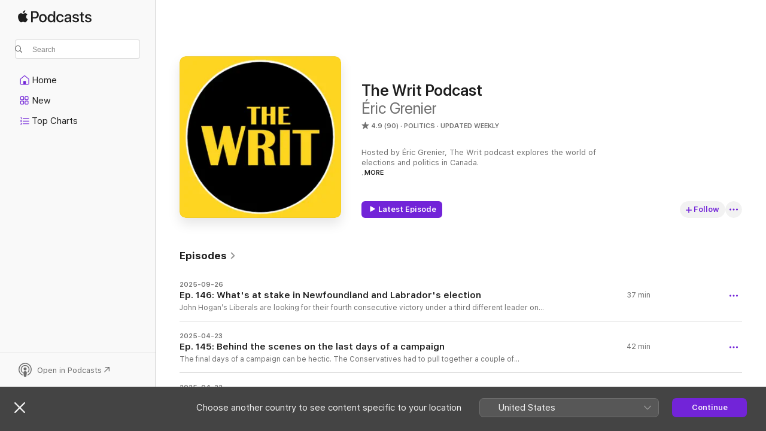

--- FILE ---
content_type: text/html
request_url: https://podcasts.apple.com/ca/podcast/the-writ-podcast/id1573459476
body_size: 30796
content:
<!DOCTYPE html>
<html dir="ltr" lang="en-CA">
    <head>
        <meta charset="utf-8" />
        <meta http-equiv="X-UA-Compatible" content="IE=edge" />
        <meta name="viewport" content="width=device-width,initial-scale=1" />
        <meta name="applicable-device" content="pc,mobile" />
        <meta name="referrer" content="strict-origin" />

        <link
            rel="apple-touch-icon"
            sizes="180x180"
            href="/assets/favicon/favicon-180.png"
        />
        <link
            rel="icon"
            type="image/png"
            sizes="32x32"
            href="/assets/favicon/favicon-32.png"
        />
        <link
            rel="icon"
            type="image/png"
            sizes="16x16"
            href="/assets/favicon/favicon-16.png"
        />
        <link
            rel="mask-icon"
            href="/assets/favicon/favicon.svg"
            color="#7e50df"
        />
        <link rel="manifest" href="/manifest.json" />

        <title>The Writ Podcast - Podcast - Apple Podcasts</title><!-- HEAD_svelte-1frznod_START --><link rel="preconnect" href="//www.apple.com/wss/fonts" crossorigin="anonymous"><link rel="stylesheet" as="style" href="//www.apple.com/wss/fonts?families=SF+Pro,v4%7CSF+Pro+Icons,v1&amp;display=swap" type="text/css" referrerpolicy="strict-origin-when-cross-origin"><!-- HEAD_svelte-1frznod_END --><!-- HEAD_svelte-eg3hvx_START -->    <meta name="description" content="Listen to Éric Grenier’s The Writ Podcast podcast on Apple Podcasts.">  <link rel="canonical" href="https://podcasts.apple.com/ca/podcast/the-writ-podcast/id1573459476">   <link rel="alternate" type="application/json+oembed" href="https://podcasts.apple.com/api/oembed?url=https%3A%2F%2Fpodcasts.apple.com%2Fca%2Fpodcast%2Fthe-writ-podcast%2Fid1573459476" title="The Writ Podcast - Podcast - Apple Podcasts">  <meta name="al:ios:app_store_id" content="525463029"> <meta name="al:ios:app_name" content="Apple Podcasts"> <meta name="apple:content_id" content="1573459476"> <meta name="apple:title" content="The Writ Podcast"> <meta name="apple:description" content="Listen to Éric Grenier’s The Writ Podcast podcast on Apple Podcasts.">   <meta property="og:title" content="The Writ Podcast"> <meta property="og:description" content="Politics Podcast · Updated Weekly · Hosted by Éric Grenier, The Writ podcast explores the world of elections and politics in Canada. 

www.thewrit.ca"> <meta property="og:site_name" content="Apple Podcasts"> <meta property="og:url" content="https://podcasts.apple.com/ca/podcast/the-writ-podcast/id1573459476"> <meta property="og:image" content="https://is1-ssl.mzstatic.com/image/thumb/Podcasts112/v4/e6/fe/6e/e6fe6e52-3a83-dfed-6d92-8ca3a4d49d0e/mza_18431710089102182428.jpg/1200x1200bf-60.jpg"> <meta property="og:image:secure_url" content="https://is1-ssl.mzstatic.com/image/thumb/Podcasts112/v4/e6/fe/6e/e6fe6e52-3a83-dfed-6d92-8ca3a4d49d0e/mza_18431710089102182428.jpg/1200x1200bf-60.jpg"> <meta property="og:image:alt" content="The Writ Podcast"> <meta property="og:image:width" content="1200"> <meta property="og:image:height" content="1200"> <meta property="og:image:type" content="image/jpg"> <meta property="og:type" content="website"> <meta property="og:locale" content="en_CA">     <meta name="twitter:title" content="The Writ Podcast"> <meta name="twitter:description" content="Politics Podcast · Updated Weekly · Hosted by Éric Grenier, The Writ podcast explores the world of elections and politics in Canada. 

www.thewrit.ca"> <meta name="twitter:site" content="@ApplePodcasts"> <meta name="twitter:image" content="https://is1-ssl.mzstatic.com/image/thumb/Podcasts112/v4/e6/fe/6e/e6fe6e52-3a83-dfed-6d92-8ca3a4d49d0e/mza_18431710089102182428.jpg/1200x1200bf-60.jpg"> <meta name="twitter:image:alt" content="The Writ Podcast"> <meta name="twitter:card" content="summary">      <!-- HTML_TAG_START -->
                <script id=schema:show type="application/ld+json">
                    {"@context":"http://schema.org","@type":"CreativeWorkSeries","name":"The Writ Podcast","description":"Hosted by Éric Grenier, The Writ podcast explores the world of elections and politics in Canada. \n\nwww.thewrit.ca","genre":["Politics","Podcasts","News","News Commentary"],"url":"https://podcasts.apple.com/ca/podcast/the-writ-podcast/id1573459476","offers":[{"@type":"Offer","category":"free","price":0}],"dateModified":"2025-04-23T20:59:00Z","thumbnailUrl":"https://is1-ssl.mzstatic.com/image/thumb/Podcasts112/v4/e6/fe/6e/e6fe6e52-3a83-dfed-6d92-8ca3a4d49d0e/mza_18431710089102182428.jpg/1200x1200bf.webp","aggregateRating":{"@type":"AggregateRating","ratingValue":4.9,"reviewCount":90,"itemReviewed":{"@type":"CreativeWorkSeries","name":"The Writ Podcast","description":"Hosted by Éric Grenier, The Writ podcast explores the world of elections and politics in Canada. \n\nwww.thewrit.ca","genre":["Politics","Podcasts","News","News Commentary"],"url":"https://podcasts.apple.com/ca/podcast/the-writ-podcast/id1573459476","offers":[{"@type":"Offer","category":"free","price":0}],"dateModified":"2025-04-23T20:59:00Z","thumbnailUrl":"https://is1-ssl.mzstatic.com/image/thumb/Podcasts112/v4/e6/fe/6e/e6fe6e52-3a83-dfed-6d92-8ca3a4d49d0e/mza_18431710089102182428.jpg/1200x1200bf.webp"}},"review":[{"@type":"Review","author":"Cavendish 2020","datePublished":"2023-03-10","name":"PEI Election","reviewBody":"Great discussion on the upcoming election. I live in Ottawa, however, my home soil is PEI!\nHope you do another round !","reviewRating":{"@type":"Rating","ratingValue":5,"bestRating":5,"worstRating":1},"itemReviewed":{"@type":"CreativeWorkSeries","name":"The Writ Podcast","description":"Hosted by Éric Grenier, The Writ podcast explores the world of elections and politics in Canada. \n\nwww.thewrit.ca","genre":["Politics","Podcasts","News","News Commentary"],"url":"https://podcasts.apple.com/ca/podcast/the-writ-podcast/id1573459476","offers":[{"@type":"Offer","category":"free","price":0}],"dateModified":"2025-04-23T20:59:00Z","thumbnailUrl":"https://is1-ssl.mzstatic.com/image/thumb/Podcasts112/v4/e6/fe/6e/e6fe6e52-3a83-dfed-6d92-8ca3a4d49d0e/mza_18431710089102182428.jpg/1200x1200bf.webp"}},{"@type":"Review","author":"Chillgguy","datePublished":"2022-11-18","name":"Informative & Entertaining","reviewBody":"I highly recommend this podcast! I’ve always found Eric Grenier can present polling and political intelligence in a useful way that gives context to the story. I love that he’s slightly wonkish, but he translates his insights in way that’s understandable and entertaining. And his connections means he can get great guests with equally interesting insights - authorities on the topics and ones the general public doesn’t generally have access to.\n\nI look forward to each episode! Thanks Mr. Grenier!","reviewRating":{"@type":"Rating","ratingValue":5,"bestRating":5,"worstRating":1},"itemReviewed":{"@type":"CreativeWorkSeries","name":"The Writ Podcast","description":"Hosted by Éric Grenier, The Writ podcast explores the world of elections and politics in Canada. \n\nwww.thewrit.ca","genre":["Politics","Podcasts","News","News Commentary"],"url":"https://podcasts.apple.com/ca/podcast/the-writ-podcast/id1573459476","offers":[{"@type":"Offer","category":"free","price":0}],"dateModified":"2025-04-23T20:59:00Z","thumbnailUrl":"https://is1-ssl.mzstatic.com/image/thumb/Podcasts112/v4/e6/fe/6e/e6fe6e52-3a83-dfed-6d92-8ca3a4d49d0e/mza_18431710089102182428.jpg/1200x1200bf.webp"}},{"@type":"Review","author":"kikiwally","datePublished":"2022-05-10","name":"Great podcast","reviewBody":"I love the Writ! My only wish would be even more frequent episodes","reviewRating":{"@type":"Rating","ratingValue":5,"bestRating":5,"worstRating":1},"itemReviewed":{"@type":"CreativeWorkSeries","name":"The Writ Podcast","description":"Hosted by Éric Grenier, The Writ podcast explores the world of elections and politics in Canada. \n\nwww.thewrit.ca","genre":["Politics","Podcasts","News","News Commentary"],"url":"https://podcasts.apple.com/ca/podcast/the-writ-podcast/id1573459476","offers":[{"@type":"Offer","category":"free","price":0}],"dateModified":"2025-04-23T20:59:00Z","thumbnailUrl":"https://is1-ssl.mzstatic.com/image/thumb/Podcasts112/v4/e6/fe/6e/e6fe6e52-3a83-dfed-6d92-8ca3a4d49d0e/mza_18431710089102182428.jpg/1200x1200bf.webp"}},{"@type":"Review","author":"Zhenmaster44","datePublished":"2022-04-04","name":"Canadian politics deep dive","reviewBody":"Eric has a wellspring of knowledge on the landscape of Canadian politics, in addition to what insights his guests bring Eric is able to break down almost any issue into its fundamental parts. I would pay his tab at any bar just to listen to any musing he may have, truly a treasure.","reviewRating":{"@type":"Rating","ratingValue":5,"bestRating":5,"worstRating":1},"itemReviewed":{"@type":"CreativeWorkSeries","name":"The Writ Podcast","description":"Hosted by Éric Grenier, The Writ podcast explores the world of elections and politics in Canada. \n\nwww.thewrit.ca","genre":["Politics","Podcasts","News","News Commentary"],"url":"https://podcasts.apple.com/ca/podcast/the-writ-podcast/id1573459476","offers":[{"@type":"Offer","category":"free","price":0}],"dateModified":"2025-04-23T20:59:00Z","thumbnailUrl":"https://is1-ssl.mzstatic.com/image/thumb/Podcasts112/v4/e6/fe/6e/e6fe6e52-3a83-dfed-6d92-8ca3a4d49d0e/mza_18431710089102182428.jpg/1200x1200bf.webp"}},{"@type":"Review","author":"nashwaak","datePublished":"2022-01-28","name":"Incisive and interesting analysis","reviewBody":"Eric Grenier is brilliant at making what would normally be dry analysis of Canadian politics genuinely interesting, and the guests have also been very good. These podcasts really complement the written content on The Writ well, it's a very informative and entertaining combination.","reviewRating":{"@type":"Rating","ratingValue":5,"bestRating":5,"worstRating":1},"itemReviewed":{"@type":"CreativeWorkSeries","name":"The Writ Podcast","description":"Hosted by Éric Grenier, The Writ podcast explores the world of elections and politics in Canada. \n\nwww.thewrit.ca","genre":["Politics","Podcasts","News","News Commentary"],"url":"https://podcasts.apple.com/ca/podcast/the-writ-podcast/id1573459476","offers":[{"@type":"Offer","category":"free","price":0}],"dateModified":"2025-04-23T20:59:00Z","thumbnailUrl":"https://is1-ssl.mzstatic.com/image/thumb/Podcasts112/v4/e6/fe/6e/e6fe6e52-3a83-dfed-6d92-8ca3a4d49d0e/mza_18431710089102182428.jpg/1200x1200bf.webp"}},{"@type":"Review","author":"Markus Cassius","datePublished":"2021-09-01","name":"so nice to have you back","reviewBody":"I always have enjoyed the work you do.  This podcast just adds to a very strong body of work.","reviewRating":{"@type":"Rating","ratingValue":5,"bestRating":5,"worstRating":1},"itemReviewed":{"@type":"CreativeWorkSeries","name":"The Writ Podcast","description":"Hosted by Éric Grenier, The Writ podcast explores the world of elections and politics in Canada. \n\nwww.thewrit.ca","genre":["Politics","Podcasts","News","News Commentary"],"url":"https://podcasts.apple.com/ca/podcast/the-writ-podcast/id1573459476","offers":[{"@type":"Offer","category":"free","price":0}],"dateModified":"2025-04-23T20:59:00Z","thumbnailUrl":"https://is1-ssl.mzstatic.com/image/thumb/Podcasts112/v4/e6/fe/6e/e6fe6e52-3a83-dfed-6d92-8ca3a4d49d0e/mza_18431710089102182428.jpg/1200x1200bf.webp"}}],"workExample":[{"@type":"AudioObject","datePublished":"2025-09-26","description":"John Hogan’s Liberals are looking for their fourth consecutive victory under a third different leader on October 14, when Newfoundlander and Labrador goes to the polls. Hoping to end the Liberals’ decade-long run in power are Tony Wakeham’s Progre","duration":"PT36M55S","genre":["Politics"],"name":"Ep. 146: What's at stake in Newfoundland and Labrador's election","offers":[{"@type":"Offer","category":"free","price":0}],"requiresSubscription":"no","uploadDate":"2025-09-26","url":"https://podcasts.apple.com/ca/podcast/ep-146-whats-at-stake-in-newfoundland-and-labradors/id1573459476?i=1000728546072","thumbnailUrl":"https://is1-ssl.mzstatic.com/image/thumb/Podcasts112/v4/e6/fe/6e/e6fe6e52-3a83-dfed-6d92-8ca3a4d49d0e/mza_18431710089102182428.jpg/1200x1200bf.webp"},{"@type":"AudioObject","datePublished":"2025-04-23","description":"The final days of a campaign can be hectic. The Conservatives had to pull together a couple of advertisements on short notice. Every party is sending their leader on a cross-country tour and volunteers on the ground are pulling out all the stops to ID t","duration":"PT41M45S","genre":["Politics"],"name":"Ep. 145: Behind the scenes on the last days of a campaign","offers":[{"@type":"Offer","category":"free","price":0}],"requiresSubscription":"no","uploadDate":"2025-04-23","url":"https://podcasts.apple.com/ca/podcast/ep-145-behind-the-scenes-on-the-last-days-of-a-campaign/id1573459476?i=1000704643784","thumbnailUrl":"https://is1-ssl.mzstatic.com/image/thumb/Podcasts112/v4/e6/fe/6e/e6fe6e52-3a83-dfed-6d92-8ca3a4d49d0e/mza_18431710089102182428.jpg/1200x1200bf.webp"},{"@type":"AudioObject","datePublished":"2025-04-22","description":"The tension rises and the drama builds. The results have been trickling in all night — first it was too early to call, then it was too close to call. But, finally, the networks are ready. The anchor cuts off whoever is speaking and says “we’re rea","duration":"PT35M56S","genre":["Politics"],"name":"Ep. #144: How elections are called","offers":[{"@type":"Offer","category":"free","price":0}],"requiresSubscription":"no","uploadDate":"2025-04-22","url":"https://podcasts.apple.com/ca/podcast/ep-144-how-elections-are-called/id1573459476?i=1000704511793","thumbnailUrl":"https://is1-ssl.mzstatic.com/image/thumb/Podcasts112/v4/e6/fe/6e/e6fe6e52-3a83-dfed-6d92-8ca3a4d49d0e/mza_18431710089102182428.jpg/1200x1200bf.webp"},{"@type":"AudioObject","datePublished":"2025-04-16","description":"We’re entering a critical phase of this election campaign as the leaders face-off in two debates and advance voting begins this weekend. The polls suggest the margin could be tightening somewhat between Mark Carney’s Liberals and Pierre Poilievre’","duration":"PT42M51S","genre":["Politics"],"name":"Ep. #143: Where the polls are before the debates and where they go next","offers":[{"@type":"Offer","category":"free","price":0}],"requiresSubscription":"no","uploadDate":"2025-04-16","url":"https://podcasts.apple.com/ca/podcast/ep-143-where-the-polls-are-before-the-debates-and/id1573459476?i=1000703778837","thumbnailUrl":"https://is1-ssl.mzstatic.com/image/thumb/Podcasts112/v4/e6/fe/6e/e6fe6e52-3a83-dfed-6d92-8ca3a4d49d0e/mza_18431710089102182428.jpg/1200x1200bf.webp"},{"@type":"AudioObject","datePublished":"2025-04-08","description":"Parties proudly present their slate of candidates in every election shortly before dumping some of them. It’s an inevitable part of every campaign — rejecting candidates who don’t meet a party’s vetting standards and ejecting candidates when riv","duration":"PT44M53S","genre":["Politics"],"name":"Ep. 142: When to dump your candidate — and dump on your opponents","offers":[{"@type":"Offer","category":"free","price":0}],"requiresSubscription":"no","uploadDate":"2025-04-08","url":"https://podcasts.apple.com/ca/podcast/ep-142-when-to-dump-your-candidate-and-dump-on-your-opponents/id1573459476?i=1000702763064","thumbnailUrl":"https://is1-ssl.mzstatic.com/image/thumb/Podcasts112/v4/e6/fe/6e/e6fe6e52-3a83-dfed-6d92-8ca3a4d49d0e/mza_18431710089102182428.jpg/1200x1200bf.webp"},{"@type":"AudioObject","datePublished":"2025-04-02","description":"We’re deep into the second week of this election campaign and it appears to be Mark Carney’s to lose. But just how solid is the support for the Liberals, and what can Pierre Poilievre and the Conservatives do to get back into the race?\nThis week on","duration":"PT38M7S","genre":["Politics"],"name":"Ep. #141: Is it baked-in or could the polls change?","offers":[{"@type":"Offer","category":"free","price":0}],"requiresSubscription":"no","uploadDate":"2025-04-02","url":"https://podcasts.apple.com/ca/podcast/ep-141-is-it-baked-in-or-could-the-polls-change/id1573459476?i=1000701957254","thumbnailUrl":"https://is1-ssl.mzstatic.com/image/thumb/Podcasts112/v4/e6/fe/6e/e6fe6e52-3a83-dfed-6d92-8ca3a4d49d0e/mza_18431710089102182428.jpg/1200x1200bf.webp"},{"@type":"AudioObject","datePublished":"2025-03-26","description":"Mark Carney kicked off Canada’s election campaign on Sunday and already parties are discovering that their best laid plans can go awry very quickly. So, what goes on behind the scenes when parties draw up their strategies for a campaign and what happe","duration":"PT35M37S","genre":["Politics"],"name":"Ep. #140: Parties plan, the election gods laugh","offers":[{"@type":"Offer","category":"free","price":0}],"requiresSubscription":"no","uploadDate":"2025-03-26","url":"https://podcasts.apple.com/ca/podcast/ep-140-parties-plan-the-election-gods-laugh/id1573459476?i=1000700972717","thumbnailUrl":"https://is1-ssl.mzstatic.com/image/thumb/Podcasts112/v4/e6/fe/6e/e6fe6e52-3a83-dfed-6d92-8ca3a4d49d0e/mza_18431710089102182428.jpg/1200x1200bf.webp"},{"@type":"AudioObject","datePublished":"2025-03-19","description":"We’re apparently only days away from an election call and the polls suggest that Mark Carney’s Liberals have taken the pole position ahead of Pierre Poilievre’s Conservatives. So, what should we make of these emerging trends and how should they in","duration":"PT46M52S","genre":["Politics"],"name":"Ep. #139: The polls say it's a race","offers":[{"@type":"Offer","category":"free","price":0}],"requiresSubscription":"no","uploadDate":"2025-03-19","url":"https://podcasts.apple.com/ca/podcast/ep-139-the-polls-say-its-a-race/id1573459476?i=1000699998386","thumbnailUrl":"https://is1-ssl.mzstatic.com/image/thumb/Podcasts112/v4/e6/fe/6e/e6fe6e52-3a83-dfed-6d92-8ca3a4d49d0e/mza_18431710089102182428.jpg/1200x1200bf.webp"},{"@type":"AudioObject","datePublished":"2025-01-29","description":"Canada’s political environment appears to be in flux, as the threats of tariffs from U.S. President Donald Trump, the resignation of Justin Trudeau and the resulting Liberal leadership race have jostled what had been a steady trendline in the polls. W","duration":"PT47M46S","genre":["Politics"],"name":"Ep. #138: Is the political landscape shifting?","offers":[{"@type":"Offer","category":"free","price":0}],"requiresSubscription":"no","uploadDate":"2025-01-29","url":"https://podcasts.apple.com/ca/podcast/ep-138-is-the-political-landscape-shifting/id1573459476?i=1000686915547","thumbnailUrl":"https://is1-ssl.mzstatic.com/image/thumb/Podcasts112/v4/e6/fe/6e/e6fe6e52-3a83-dfed-6d92-8ca3a4d49d0e/mza_18431710089102182428.jpg/1200x1200bf.webp"},{"@type":"AudioObject","datePublished":"2024-12-18","description":"Chrystia Freeland’s resignation as finance minister on Monday has thrown Prime Minister Justin Trudeau’s government into chaos. What should we make of this unpredictable week in Canadian politics, and where do Trudeau and the Liberals go from here?","duration":"PT37M48S","genre":["Politics"],"name":"Ep. #137: Freeland is out. Is Trudeau next?","offers":[{"@type":"Offer","category":"free","price":0}],"requiresSubscription":"no","uploadDate":"2024-12-18","url":"https://podcasts.apple.com/ca/podcast/ep-137-freeland-is-out-is-trudeau-next/id1573459476?i=1000680866156","thumbnailUrl":"https://is1-ssl.mzstatic.com/image/thumb/Podcasts112/v4/e6/fe/6e/e6fe6e52-3a83-dfed-6d92-8ca3a4d49d0e/mza_18431710089102182428.jpg/1200x1200bf.webp"},{"@type":"AudioObject","datePublished":"2024-12-06","description":"Four new polls put the Liberals and New Democrats within zero to two points of each other — and behind the Conservatives by margins of 19 to 23 points. We delve into the numbers and what they mean for each of the parties. Has Justin Trudeau’s promis","duration":"PT37M45S","genre":["Politics"],"name":"The Numbers: Polls go from bad to sad for the Liberals","offers":[{"@type":"Offer","category":"free","price":0}],"requiresSubscription":"no","uploadDate":"2024-12-06","url":"https://podcasts.apple.com/ca/podcast/the-numbers-polls-go-from-bad-to-sad-for-the-liberals/id1573459476?i=1000679472616","thumbnailUrl":"https://is1-ssl.mzstatic.com/image/thumb/Podcasts112/v4/e6/fe/6e/e6fe6e52-3a83-dfed-6d92-8ca3a4d49d0e/mza_18431710089102182428.jpg/1200x1200bf.webp"},{"@type":"AudioObject","datePublished":"2024-11-29","description":"A new poll, employing a new methodology, has the Conservatives at their highest and the Liberals at their lowest levels of support in years — maybe even a decade. What to make of it?\nOn this week’s episode of The Numbers, we also break down Tim Hous","duration":"PT43M18S","genre":["Politics"],"name":"The Numbers: A shock poll and a PC wave","offers":[{"@type":"Offer","category":"free","price":0}],"requiresSubscription":"no","uploadDate":"2024-11-29","url":"https://podcasts.apple.com/ca/podcast/the-numbers-a-shock-poll-and-a-pc-wave/id1573459476?i=1000678625952","thumbnailUrl":"https://is1-ssl.mzstatic.com/image/thumb/Podcasts112/v4/e6/fe/6e/e6fe6e52-3a83-dfed-6d92-8ca3a4d49d0e/mza_18431710089102182428.jpg/1200x1200bf.webp"},{"@type":"AudioObject","datePublished":"2024-11-22","description":"A new poll by Abacus Data puts the Liberals and NDP neck-and-neck in national voting intentions, well behind the Conservatives. But this isn’t the first time it’s happened. Is it a blip or another worrying sign for Justin Trudeau?\nOn this episode of","duration":"PT43M33S","genre":["Politics"],"name":"The Numbers: Liberals, NDP tied in new poll — again","offers":[{"@type":"Offer","category":"free","price":0}],"requiresSubscription":"no","uploadDate":"2024-11-22","url":"https://podcasts.apple.com/ca/podcast/the-numbers-liberals-ndp-tied-in-new-poll-again/id1573459476?i=1000677887813","thumbnailUrl":"https://is1-ssl.mzstatic.com/image/thumb/Podcasts112/v4/e6/fe/6e/e6fe6e52-3a83-dfed-6d92-8ca3a4d49d0e/mza_18431710089102182428.jpg/1200x1200bf.webp"},{"@type":"AudioObject","datePublished":"2024-11-15","description":"The Liberals face a tough test — maybe their toughest test yet — in an upcoming byelection in the B.C. Lower Mainland. Will Justin Trudeau and the Liberals lose their third contest in a row?\nWe also take a look at the latest federal polling numbers","duration":"PT51M51S","genre":["Politics"],"name":"The Numbers: Yet another tough byelection test for Trudeau","offers":[{"@type":"Offer","category":"free","price":0}],"requiresSubscription":"no","uploadDate":"2024-11-15","url":"https://podcasts.apple.com/ca/podcast/the-numbers-yet-another-tough-byelection-test-for-trudeau/id1573459476?i=1000677071899","thumbnailUrl":"https://is1-ssl.mzstatic.com/image/thumb/Podcasts112/v4/e6/fe/6e/e6fe6e52-3a83-dfed-6d92-8ca3a4d49d0e/mza_18431710089102182428.jpg/1200x1200bf.webp"},{"@type":"AudioObject","datePublished":"2024-11-08","description":"Pollsters under-estimated Donald Trump’s support in his first two presidential campaigns. Did they do it a third time this year? We take a look at how the polls performed south of the border — and what the results could mean for politics on this sid","duration":"PT42M20S","genre":["Politics"],"name":"The Numbers: Did the U.S. polls miss the mark?","offers":[{"@type":"Offer","category":"free","price":0}],"requiresSubscription":"no","uploadDate":"2024-11-08","url":"https://podcasts.apple.com/ca/podcast/the-numbers-did-the-u-s-polls-miss-the-mark/id1573459476?i=1000676200354","thumbnailUrl":"https://is1-ssl.mzstatic.com/image/thumb/Podcasts112/v4/e6/fe/6e/e6fe6e52-3a83-dfed-6d92-8ca3a4d49d0e/mza_18431710089102182428.jpg/1200x1200bf.webp"}]}
                </script>
                <!-- HTML_TAG_END -->    <!-- HEAD_svelte-eg3hvx_END --><!-- HEAD_svelte-1p7jl_START --><!-- HEAD_svelte-1p7jl_END -->
      <script type="module" crossorigin src="/assets/index~6ee77bbec8.js"></script>
      <link rel="stylesheet" href="/assets/index~6c3ea543f1.css">
    </head>
    <body>
        <svg style="display: none" xmlns="http://www.w3.org/2000/svg">
            <symbol id="play-circle-fill" viewBox="0 0 60 60">
                <path
                    class="icon-circle-fill__circle"
                    fill="var(--iconCircleFillBG, transparent)"
                    d="M30 60c16.411 0 30-13.617 30-30C60 13.588 46.382 0 29.971 0 13.588 0 .001 13.588.001 30c0 16.383 13.617 30 30 30Z"
                />
                <path
                    fill="var(--iconFillArrow, var(--keyColor, black))"
                    d="M24.411 41.853c-1.41.853-3.028.177-3.028-1.294V19.47c0-1.44 1.735-2.058 3.028-1.294l17.265 10.235a1.89 1.89 0 0 1 0 3.265L24.411 41.853Z"
                />
            </symbol>
        </svg>
        <script defer src="/assets/focus-visible/focus-visible.min.js"></script>
        

        <script
            async
            src="/includes/js-cdn/musickit/v3/amp/musickit.js"
        ></script>
        <script
            type="module"
            async
            src="/includes/js-cdn/musickit/v3/components/musickit-components/musickit-components.esm.js"
        ></script>
        <script
            nomodule
            async
            src="/includes/js-cdn/musickit/v3/components/musickit-components/musickit-components.js"
        ></script>
        <div id="body-container">
              <div class="app-container svelte-ybg737" data-testid="app-container"> <div class="header svelte-1jb51s" data-testid="header"><nav data-testid="navigation" class="navigation svelte-13li0vp"><div class="navigation__header svelte-13li0vp"><div data-testid="logo" class="logo svelte-1gk6pig"> <a aria-label="Apple Podcasts" role="img" href="https://podcasts.apple.com/ca/new" class="svelte-1gk6pig"><svg height="12" viewBox="0 0 67 12" width="67" class="podcasts-logo" aria-hidden="true"><path d="M45.646 3.547c1.748 0 2.903.96 2.903 2.409v5.048h-1.44V9.793h-.036c-.424.819-1.35 1.337-2.31 1.337-1.435 0-2.437-.896-2.437-2.22 0-1.288.982-2.065 2.722-2.17l2.005-.112v-.56c0-.82-.536-1.282-1.448-1.282-.836 0-1.42.4-1.539 1.037H42.66c.042-1.33 1.274-2.276 2.986-2.276zm-22.971 0c2.123 0 3.474 1.456 3.474 3.774 0 2.325-1.344 3.774-3.474 3.774s-3.474-1.45-3.474-3.774c0-2.318 1.358-3.774 3.474-3.774zm15.689 0c1.88 0 3.05 1.19 3.174 2.626h-1.434c-.132-.778-.737-1.359-1.726-1.359-1.156 0-1.922.974-1.922 2.507 0 1.568.773 2.514 1.936 2.514.933 0 1.545-.47 1.712-1.324h1.448c-.167 1.548-1.399 2.584-3.174 2.584-2.089 0-3.453-1.435-3.453-3.774 0-2.29 1.364-3.774 3.439-3.774zm14.263.007c1.622 0 2.785.903 2.82 2.206h-1.414c-.062-.652-.612-1.05-1.448-1.05-.814 0-1.357.377-1.357.952 0 .44.362.735 1.12.924l1.233.287c1.476.357 2.033.903 2.033 1.981 0 1.33-1.254 2.241-3.043 2.241-1.726 0-2.889-.89-3-2.234h1.49c.104.708.668 1.086 1.58 1.086.898 0 1.462-.371 1.462-.96 0-.455-.279-.7-1.044-.896L51.75 7.77c-1.323-.322-1.991-1.001-1.991-2.024 0-1.302 1.163-2.191 2.868-2.191zm11.396 0c1.622 0 2.784.903 2.82 2.206h-1.414c-.063-.652-.613-1.05-1.448-1.05-.815 0-1.358.377-1.358.952 0 .44.362.735 1.121.924l1.232.287C66.452 7.23 67 7.776 67 8.854c0 1.33-1.244 2.241-3.033 2.241-1.726 0-2.889-.89-3-2.234h1.49c.104.708.668 1.086 1.58 1.086.898 0 1.461-.371 1.461-.96 0-.455-.278-.7-1.044-.896l-1.308-.322c-1.323-.322-1.992-1.001-1.992-2.024 0-1.302 1.163-2.191 2.869-2.191zM6.368 2.776l.221.001c.348.028 1.352.135 1.994 1.091-.053.04-1.19.7-1.177 2.088.013 1.656 1.445 2.209 1.458 2.222-.013.041-.227.782-.749 1.55-.455.673-.924 1.333-1.673 1.346-.723.014-.964-.43-1.793-.43-.83 0-1.098.417-1.78.444-.723.027-1.272-.715-1.727-1.388C.205 8.34-.504 5.862.46 4.191c.468-.835 1.325-1.36 2.248-1.373.71-.013 1.365.471 1.793.471.429 0 1.191-.565 2.088-.512zM33.884.9v10.104h-1.462V9.751h-.028c-.432.84-1.267 1.33-2.332 1.33-1.83 0-3.077-1.484-3.077-3.76s1.246-3.76 3.063-3.76c1.051 0 1.88.49 2.297 1.302h.028V.9zm24.849.995v1.743h1.392v1.197h-1.392v4.061c0 .63.279.925.891.925.153 0 .397-.021.494-.035v1.19c-.167.042-.5.07-.835.07-1.483 0-2.06-.56-2.06-1.989V4.835h-1.066V3.638h1.065V1.895zM15.665.9c1.949 0 3.306 1.352 3.306 3.32 0 1.974-1.385 3.332-3.355 3.332h-2.158v3.452h-1.56V.9zm31.388 6.778-1.803.112c-.898.056-1.406.448-1.406 1.078 0 .645.529 1.065 1.336 1.065 1.051 0 1.873-.729 1.873-1.688zM22.675 4.793c-1.218 0-1.942.946-1.942 2.528 0 1.596.724 2.528 1.942 2.528s1.942-.932 1.942-2.528c0-1.59-.724-2.528-1.942-2.528zm7.784.056c-1.17 0-1.935.974-1.935 2.472 0 1.512.765 2.479 1.935 2.479 1.155 0 1.928-.98 1.928-2.479 0-1.484-.773-2.472-1.928-2.472zM15.254 2.224h-1.796v4.012h1.789c1.357 0 2.13-.735 2.13-2.01 0-1.274-.773-2.002-2.123-2.002zM6.596.13c.067.649-.188 1.283-.563 1.756-.39.46-1.007.824-1.624.77-.08-.621.228-1.283.577-1.688.389-.473 1.06-.81 1.61-.838z"></path></svg></a> </div> <div class="search-input-wrapper svelte-1gxcl7k" data-testid="search-input"><div data-testid="amp-search-input" aria-controls="search-suggestions" aria-expanded="false" aria-haspopup="listbox" aria-owns="search-suggestions" class="search-input-container svelte-rg26q6" tabindex="-1" role=""><div class="flex-container svelte-rg26q6"><form id="search-input-form" class="svelte-rg26q6"><svg height="16" width="16" viewBox="0 0 16 16" class="search-svg" aria-hidden="true"><path d="M11.87 10.835c.018.015.035.03.051.047l3.864 3.863a.735.735 0 1 1-1.04 1.04l-3.863-3.864a.744.744 0 0 1-.047-.051 6.667 6.667 0 1 1 1.035-1.035zM6.667 12a5.333 5.333 0 1 0 0-10.667 5.333 5.333 0 0 0 0 10.667z"></path></svg> <input value="" aria-autocomplete="list" aria-multiline="false" aria-controls="search-suggestions" aria-label="Search" placeholder="Search" spellcheck="false" autocomplete="off" autocorrect="off" autocapitalize="off" type="text" inputmode="search" class="search-input__text-field svelte-rg26q6" data-testid="search-input__text-field"></form> </div> <div data-testid="search-scope-bar"></div>   </div> </div></div> <div data-testid="navigation-content" class="navigation__content svelte-13li0vp" id="navigation" aria-hidden="false"><div class="navigation__scrollable-container svelte-13li0vp"><div data-testid="navigation-items-primary" class="navigation-items navigation-items--primary svelte-ng61m8"> <ul class="navigation-items__list svelte-ng61m8">  <li class="navigation-item navigation-item__home svelte-1a5yt87" aria-selected="false" data-testid="navigation-item"> <a href="https://podcasts.apple.com/ca/home" class="navigation-item__link svelte-1a5yt87" role="button" data-testid="home" aria-pressed="false"><div class="navigation-item__content svelte-zhx7t9"> <span class="navigation-item__icon svelte-zhx7t9"> <svg xmlns="http://www.w3.org/2000/svg" width="24" height="24" viewBox="0 0 24 24" aria-hidden="true"><path d="M6.392 19.41H17.84c1.172 0 1.831-.674 1.831-1.787v-6.731c0-.689-.205-1.18-.732-1.612l-5.794-4.863c-.322-.271-.651-.403-1.025-.403-.374 0-.703.132-1.025.403L5.3 9.28c-.527.432-.732.923-.732 1.612v6.73c0 1.114.659 1.788 1.823 1.788Zm0-1.106c-.402 0-.717-.293-.717-.681v-6.731c0-.352.088-.564.337-.77l5.793-4.855c.11-.088.227-.147.315-.147s.205.059.315.147l5.793 4.856c.242.205.337.417.337.769v6.73c0 .389-.315.682-.725.682h-3.596v-4.431c0-.337-.22-.557-.557-.557H10.56c-.337 0-.564.22-.564.557v4.43H6.392Z"></path></svg> </span> <span class="navigation-item__label svelte-zhx7t9"> Home </span> </div></a>  </li>  <li class="navigation-item navigation-item__new svelte-1a5yt87" aria-selected="false" data-testid="navigation-item"> <a href="https://podcasts.apple.com/ca/new" class="navigation-item__link svelte-1a5yt87" role="button" data-testid="new" aria-pressed="false"><div class="navigation-item__content svelte-zhx7t9"> <span class="navigation-item__icon svelte-zhx7t9"> <svg xmlns="http://www.w3.org/2000/svg" width="24" height="24" viewBox="0 0 24 24" aria-hidden="true"><path d="M9.739 11.138c.93 0 1.399-.47 1.399-1.436V6.428c0-.967-.47-1.428-1.4-1.428h-3.34C5.469 5 5 5.461 5 6.428v3.274c0 .967.469 1.436 1.399 1.436h3.34Zm7.346 0c.93 0 1.399-.47 1.399-1.436V6.428c0-.967-.469-1.428-1.399-1.428h-3.333c-.937 0-1.406.461-1.406 1.428v3.274c0 .967.469 1.436 1.406 1.436h3.333Zm-7.368-1.033H6.414c-.257 0-.381-.132-.381-.403V6.428c0-.263.124-.395.38-.395h3.304c.256 0 .388.132.388.395v3.274c0 .271-.132.403-.388.403Zm7.353 0h-3.303c-.264 0-.388-.132-.388-.403V6.428c0-.263.124-.395.388-.395h3.303c.257 0 .381.132.381.395v3.274c0 .271-.124.403-.38.403Zm-7.33 8.379c.93 0 1.399-.462 1.399-1.428v-3.282c0-.96-.47-1.428-1.4-1.428h-3.34c-.93 0-1.398.469-1.398 1.428v3.282c0 .966.469 1.428 1.399 1.428h3.34Zm7.346 0c.93 0 1.399-.462 1.399-1.428v-3.282c0-.96-.469-1.428-1.399-1.428h-3.333c-.937 0-1.406.469-1.406 1.428v3.282c0 .966.469 1.428 1.406 1.428h3.333ZM9.717 17.45H6.414c-.257 0-.381-.132-.381-.395v-3.274c0-.271.124-.403.38-.403h3.304c.256 0 .388.132.388.403v3.274c0 .263-.132.395-.388.395Zm7.353 0h-3.303c-.264 0-.388-.132-.388-.395v-3.274c0-.271.124-.403.388-.403h3.303c.257 0 .381.132.381.403v3.274c0 .263-.124.395-.38.395Z"></path></svg> </span> <span class="navigation-item__label svelte-zhx7t9"> New </span> </div></a>  </li>  <li class="navigation-item navigation-item__charts svelte-1a5yt87" aria-selected="false" data-testid="navigation-item"> <a href="https://podcasts.apple.com/ca/charts" class="navigation-item__link svelte-1a5yt87" role="button" data-testid="charts" aria-pressed="false"><div class="navigation-item__content svelte-zhx7t9"> <span class="navigation-item__icon svelte-zhx7t9"> <svg xmlns="http://www.w3.org/2000/svg" width="24" height="24" viewBox="0 0 24 24" aria-hidden="true"><path d="M6.597 9.362c.278 0 .476-.161.476-.49V6.504c0-.307-.22-.505-.542-.505-.257 0-.418.088-.6.212l-.52.36c-.147.102-.228.197-.228.35 0 .191.147.323.315.323.095 0 .14-.015.264-.102l.337-.227h.014V8.87c0 .33.19.49.484.49Zm12.568-.886c.33 0 .593-.257.593-.586a.586.586 0 0 0-.593-.594h-9.66a.586.586 0 0 0-.594.594c0 .33.264.586.593.586h9.661ZM7.3 13.778c.198 0 .351-.139.351-.344 0-.22-.146-.359-.351-.359H6.252v-.022l.601-.483c.498-.41.696-.645.696-1.077 0-.586-.49-.981-1.282-.981-.703 0-1.208.366-1.208.835 0 .234.153.359.402.359.169 0 .279-.052.381-.22.103-.176.235-.271.44-.271.212 0 .366.139.366.344 0 .176-.088.33-.469.63l-.96.791a.493.493 0 0 0-.204.41c0 .227.16.388.402.388H7.3Zm11.865-.871a.59.59 0 1 0 0-1.18h-9.66a.59.59 0 1 0 0 1.18h9.66ZM6.282 18.34c.871 0 1.384-.388 1.384-1.003 0-.403-.278-.681-.784-.725v-.022c.367-.066.66-.315.66-.74 0-.557-.542-.864-1.268-.864-.57 0-1.193.27-1.193.754 0 .205.146.352.373.352.161 0 .234-.066.337-.176.168-.183.3-.242.483-.242.227 0 .396.11.396.33 0 .205-.176.308-.476.308h-.08c-.206 0-.338.102-.338.314 0 .198.125.315.337.315h.095c.33 0 .506.11.506.337 0 .198-.183.345-.432.345-.257 0-.44-.147-.579-.286-.088-.08-.161-.14-.3-.14-.235 0-.403.14-.403.367 0 .505.688.776 1.282.776Zm12.883-1.01c.33 0 .593-.257.593-.586a.586.586 0 0 0-.593-.594h-9.66a.586.586 0 0 0-.594.594c0 .33.264.586.593.586h9.661Z"></path></svg> </span> <span class="navigation-item__label svelte-zhx7t9"> Top Charts </span> </div></a>  </li>  <li class="navigation-item navigation-item__search svelte-1a5yt87" aria-selected="false" data-testid="navigation-item"> <a href="https://podcasts.apple.com/ca/search" class="navigation-item__link svelte-1a5yt87" role="button" data-testid="search" aria-pressed="false"><div class="navigation-item__content svelte-zhx7t9"> <span class="navigation-item__icon svelte-zhx7t9"> <svg height="24" viewBox="0 0 24 24" width="24" aria-hidden="true"><path d="M17.979 18.553c.476 0 .813-.366.813-.835a.807.807 0 0 0-.235-.586l-3.45-3.457a5.61 5.61 0 0 0 1.158-3.413c0-3.098-2.535-5.633-5.633-5.633C7.542 4.63 5 7.156 5 10.262c0 3.098 2.534 5.632 5.632 5.632a5.614 5.614 0 0 0 3.274-1.055l3.472 3.472a.835.835 0 0 0 .6.242zm-7.347-3.875c-2.417 0-4.416-2-4.416-4.416 0-2.417 2-4.417 4.416-4.417 2.417 0 4.417 2 4.417 4.417s-2 4.416-4.417 4.416z" fill-opacity=".95"></path></svg> </span> <span class="navigation-item__label svelte-zhx7t9"> Search </span> </div></a>  </li></ul> </div>   </div> <div class="navigation__native-cta"><div slot="native-cta"></div></div></div> </nav> </div>  <div id="scrollable-page" class="scrollable-page svelte-ofwq8g" data-testid="main-section" aria-hidden="false"> <div class="player-bar svelte-dsbdte" data-testid="player-bar" aria-label="Media Controls" aria-hidden="false">   </div> <main data-testid="main" class="svelte-n0itnb"><div class="content-container svelte-n0itnb" data-testid="content-container">    <div class="page-container svelte-1vsyrnf">    <div class="section section--showHeaderRegular svelte-1cj8vg9 without-bottom-spacing" data-testid="section-container" aria-label="Featured" aria-hidden="false"> <div class="shelf-content" data-testid="shelf-content"> <div class="container-detail-header svelte-1uuona0" data-testid="container-detail-header"><div class="show-artwork svelte-123qhuj" slot="artwork" style="--background-color:#ffd520; --joe-color:#ffd520;"><div data-testid="artwork-component" class="artwork-component artwork-component--aspect-ratio artwork-component--orientation-square svelte-uduhys container-style   artwork-component--fullwidth    artwork-component--has-borders" style="
            --artwork-bg-color: #ffd520;
            --aspect-ratio: 1;
            --placeholder-bg-color: #ffd520;
       ">   <picture class="svelte-uduhys"><source sizes=" (max-width:999px) 270px,(min-width:1000px) and (max-width:1319px) 300px,(min-width:1320px) and (max-width:1679px) 300px,300px" srcset="https://is1-ssl.mzstatic.com/image/thumb/Podcasts112/v4/e6/fe/6e/e6fe6e52-3a83-dfed-6d92-8ca3a4d49d0e/mza_18431710089102182428.jpg/270x270bb.webp 270w,https://is1-ssl.mzstatic.com/image/thumb/Podcasts112/v4/e6/fe/6e/e6fe6e52-3a83-dfed-6d92-8ca3a4d49d0e/mza_18431710089102182428.jpg/300x300bb.webp 300w,https://is1-ssl.mzstatic.com/image/thumb/Podcasts112/v4/e6/fe/6e/e6fe6e52-3a83-dfed-6d92-8ca3a4d49d0e/mza_18431710089102182428.jpg/540x540bb.webp 540w,https://is1-ssl.mzstatic.com/image/thumb/Podcasts112/v4/e6/fe/6e/e6fe6e52-3a83-dfed-6d92-8ca3a4d49d0e/mza_18431710089102182428.jpg/600x600bb.webp 600w" type="image/webp"> <source sizes=" (max-width:999px) 270px,(min-width:1000px) and (max-width:1319px) 300px,(min-width:1320px) and (max-width:1679px) 300px,300px" srcset="https://is1-ssl.mzstatic.com/image/thumb/Podcasts112/v4/e6/fe/6e/e6fe6e52-3a83-dfed-6d92-8ca3a4d49d0e/mza_18431710089102182428.jpg/270x270bb-60.jpg 270w,https://is1-ssl.mzstatic.com/image/thumb/Podcasts112/v4/e6/fe/6e/e6fe6e52-3a83-dfed-6d92-8ca3a4d49d0e/mza_18431710089102182428.jpg/300x300bb-60.jpg 300w,https://is1-ssl.mzstatic.com/image/thumb/Podcasts112/v4/e6/fe/6e/e6fe6e52-3a83-dfed-6d92-8ca3a4d49d0e/mza_18431710089102182428.jpg/540x540bb-60.jpg 540w,https://is1-ssl.mzstatic.com/image/thumb/Podcasts112/v4/e6/fe/6e/e6fe6e52-3a83-dfed-6d92-8ca3a4d49d0e/mza_18431710089102182428.jpg/600x600bb-60.jpg 600w" type="image/jpeg"> <img alt="" class="artwork-component__contents artwork-component__image svelte-uduhys" src="/assets/artwork/1x1.gif" role="presentation" decoding="async" width="300" height="300" fetchpriority="auto" style="opacity: 1;"></picture> </div> </div> <div class="headings svelte-1uuona0"> <h1 class="headings__title svelte-1uuona0" data-testid="non-editable-product-title"><span dir="auto">The Writ Podcast</span></h1> <div class="headings__subtitles svelte-1uuona0" data-testid="product-subtitles"><span class="provider svelte-123qhuj">Éric Grenier</span></div>  <div class="headings__metadata-bottom svelte-1uuona0"><ul class="metadata svelte-123qhuj"><li aria-label="4.9 out of 5, 90 ratings" class="svelte-123qhuj"><span class="star svelte-123qhuj" aria-hidden="true"><svg class="icon" viewBox="0 0 64 64" title=""><path d="M13.559 60.051c1.102.86 2.5.565 4.166-.645l14.218-10.455L46.19 59.406c1.666 1.21 3.037 1.505 4.166.645 1.102-.833 1.344-2.204.672-4.166l-5.618-16.718 14.353-10.32c1.666-1.183 2.338-2.42 1.908-3.764-.43-1.29-1.693-1.935-3.763-1.908l-17.605.108-5.348-16.8C34.308 4.496 33.34 3.5 31.944 3.5c-1.372 0-2.34.995-2.984 2.984L23.61 23.283l-17.605-.108c-2.07-.027-3.333.618-3.763 1.908-.457 1.344.242 2.58 1.909 3.763l14.352 10.321-5.617 16.718c-.672 1.962-.43 3.333.672 4.166Z"></path></svg></span> 4.9 (90) </li><li class="svelte-123qhuj">POLITICS</li><li class="svelte-123qhuj">UPDATED WEEKLY</li></ul> </div></div> <div class="description svelte-1uuona0" data-testid="description">  <div class="truncate-wrapper svelte-1ji3yu5"><p data-testid="truncate-text" dir="auto" class="content svelte-1ji3yu5" style="--lines: 3; --line-height: var(--lineHeight, 16); --link-length: 4;"><!-- HTML_TAG_START -->Hosted by Éric Grenier, The Writ podcast explores the world of elections and politics in Canada. 

www.thewrit.ca<!-- HTML_TAG_END --></p> </div> </div> <div class="primary-actions svelte-1uuona0"><div class="primary-actions__button primary-actions__button--play svelte-1uuona0"><div class="button-action svelte-1dchn99 primary" data-testid="button-action"> <div class="button svelte-yk984v primary" data-testid="button-base-wrapper"><button data-testid="button-base" type="button"  class="svelte-yk984v"> <span data-testid="button-icon-play" class="icon svelte-1dchn99"><svg height="16" viewBox="0 0 16 16" width="16"><path d="m4.4 15.14 10.386-6.096c.842-.459.794-1.64 0-2.097L4.401.85c-.87-.53-2-.12-2 .82v12.625c0 .966 1.06 1.4 2 .844z"></path></svg></span>  Latest Episode  </button> </div> </div> </div> <div class="primary-actions__button primary-actions__button--shuffle svelte-1uuona0"> </div></div> <div class="secondary-actions svelte-1uuona0"><div slot="secondary-actions"><div class="cloud-buttons svelte-1vilthy" data-testid="cloud-buttons"><div class="cloud-buttons__save svelte-1vilthy"><div class="follow-button svelte-1mgiikm" data-testid="follow-button"><div class="follow-button__background svelte-1mgiikm" data-svelte-h="svelte-16r4sto"><div class="follow-button__background-fill svelte-1mgiikm"></div></div> <div class="follow-button__button-wrapper svelte-1mgiikm"><div data-testid="button-unfollow" class="follow-button__button follow-button__button--unfollow svelte-1mgiikm"><div class="button svelte-yk984v      pill" data-testid="button-base-wrapper"><button data-testid="button-base" aria-label="Unfollow Show" type="button" disabled class="svelte-yk984v"> <svg height="16" viewBox="0 0 16 16" width="16"><path d="M6.233 14.929a.896.896 0 0 0 .79-.438l7.382-11.625c.14-.226.196-.398.196-.578 0-.43-.282-.71-.711-.71-.313 0-.485.1-.672.398l-7.016 11.18-3.64-4.766c-.196-.274-.391-.383-.672-.383-.446 0-.75.304-.75.734 0 .18.078.383.226.57l4.055 5.165c.234.304.476.453.812.453Z"></path></svg> </button> </div></div> <div class="follow-button__button follow-button__button--follow svelte-1mgiikm"><button aria-label="Follow Show" data-testid="button-follow"  class="svelte-1mgiikm"><div class="button__content svelte-1mgiikm"><div class="button__content-group svelte-1mgiikm"><div class="button__icon svelte-1mgiikm" aria-hidden="true"><svg width="10" height="10" viewBox="0 0 10 10" xmlns="http://www.w3.org/2000/svg" fill-rule="evenodd" clip-rule="evenodd" stroke-linejoin="round" stroke-miterlimit="2" class="add-to-library__glyph add-to-library__glyph-add" aria-hidden="true"><path d="M.784 5.784h3.432v3.432c0 .43.354.784.784.784.43 0 .784-.354.784-.784V5.784h3.432a.784.784 0 1 0 0-1.568H5.784V.784A.788.788 0 0 0 5 0a.788.788 0 0 0-.784.784v3.432H.784a.784.784 0 1 0 0 1.568z" fill-rule="nonzero"></path></svg></div> <div class="button__text">Follow</div></div></div></button></div></div> </div></div> <amp-contextual-menu-button config="[object Object]" class="svelte-1sn4kz"> <span aria-label="MORE" class="more-button svelte-1sn4kz more-button--platter" data-testid="more-button" slot="trigger-content"><svg width="28" height="28" viewBox="0 0 28 28" class="glyph" xmlns="http://www.w3.org/2000/svg"><circle fill="var(--iconCircleFill, transparent)" cx="14" cy="14" r="14"></circle><path fill="var(--iconEllipsisFill, white)" d="M10.105 14c0-.87-.687-1.55-1.564-1.55-.862 0-1.557.695-1.557 1.55 0 .848.695 1.55 1.557 1.55.855 0 1.564-.702 1.564-1.55zm5.437 0c0-.87-.68-1.55-1.542-1.55A1.55 1.55 0 0012.45 14c0 .848.695 1.55 1.55 1.55.848 0 1.542-.702 1.542-1.55zm5.474 0c0-.87-.687-1.55-1.557-1.55-.87 0-1.564.695-1.564 1.55 0 .848.694 1.55 1.564 1.55.848 0 1.557-.702 1.557-1.55z"></path></svg></span> </amp-contextual-menu-button> </div></div></div></div> </div></div> <div class="section section--episode svelte-1cj8vg9" data-testid="section-container" aria-label="Episodes" aria-hidden="false"><div class="header svelte-rnrb59">  <div class="header-title-wrapper svelte-rnrb59">   <h2 class="title svelte-rnrb59 title-link" data-testid="header-title"><button type="button" class="title__button svelte-rnrb59" role="link" tabindex="0"><span class="dir-wrapper" dir="auto">Episodes</span> <svg class="chevron" xmlns="http://www.w3.org/2000/svg" viewBox="0 0 64 64" aria-hidden="true"><path d="M19.817 61.863c1.48 0 2.672-.515 3.702-1.546l24.243-23.63c1.352-1.385 1.996-2.737 2.028-4.443 0-1.674-.644-3.09-2.028-4.443L23.519 4.138c-1.03-.998-2.253-1.513-3.702-1.513-2.994 0-5.409 2.382-5.409 5.344 0 1.481.612 2.833 1.739 3.96l20.99 20.347-20.99 20.283c-1.127 1.126-1.739 2.478-1.739 3.96 0 2.93 2.415 5.344 5.409 5.344Z"></path></svg></button></h2> </div> <div slot="buttons" class="section-header-buttons svelte-1cj8vg9"></div> </div> <div class="shelf-content" data-testid="shelf-content"><ol data-testid="episodes-list" class="svelte-834w84"><li class="svelte-834w84"><div class="episode svelte-1pja8da"> <a data-testid="click-action" href="https://podcasts.apple.com/ca/podcast/ep-146-whats-at-stake-in-newfoundland-and-labradors/id1573459476?i=1000728546072" class="link-action svelte-1c9ml6j"> <div data-testid="episode-wrapper" class="episode-wrapper svelte-1pja8da uses-wide-layout"> <div class="episode-details-container svelte-1pja8da"><section class="episode-details-container svelte-18s13vx episode-details-container--wide-layout" data-testid="episode-content"><div class="episode-details svelte-18s13vx"><div class="episode-details__eyebrow svelte-18s13vx"> <p class="episode-details__published-date svelte-18s13vx" data-testid="episode-details__published-date">2025-09-26</p> </div> <div class="episode-details__title svelte-18s13vx"> <h3 class="episode-details__title-wrapper svelte-18s13vx" dir="auto"> <div class="multiline-clamp svelte-1a7gcr6 multiline-clamp--overflow" style="--mc-lineClamp: var(--defaultClampOverride, 3);" role="text"> <span class="multiline-clamp__text svelte-1a7gcr6"><span class="episode-details__title-text" data-testid="episode-lockup-title">Ep. 146: What's at stake in Newfoundland and Labrador's election</span></span> </div></h3> </div> <div class="episode-details__summary svelte-18s13vx" data-testid="episode-content__summary"><p dir="auto"> <div class="multiline-clamp svelte-1a7gcr6 multiline-clamp--overflow" style="--mc-lineClamp: var(--defaultClampOverride, 1);" role="text"> <span class="multiline-clamp__text svelte-1a7gcr6"><!-- HTML_TAG_START -->John Hogan’s Liberals are looking for their fourth consecutive victory under a third different leader on October 14, when Newfoundlander and Labrador goes to the polls. Hoping to end the Liberals’ decade-long run in power are Tony Wakeham’s Progressive Conservatives and the New Democrats under Jim Dinn.  What are the major issues in this provincial election and what should we keep an eye on as we enter the last stretches of this campaign? Joining me on this new episode of The Writ Podcast are Amanda Bittner, a professor in the department of political science at Memorial University, and Sarah Smellie, a journalist for the Canadian Press based out of St. John’s.  In addition to listening to this episode of The Writ Podcast in your inbox, at TheWrit.ca or on podcast apps like Apple Podcasts, you can also watch this episode on YouTube. It’s been awhile since the last episode of The Writ Podcast — but it’ll be back! The podcast is not going to come out on a regular schedule, but new episodes will be published periodically, especially during election and leadership campaigns. Until next time, thanks for listening!   This is a public episode. If you'd like to discuss this with other subscribers or get access to bonus episodes, visit www.thewrit.ca/subscribe<!-- HTML_TAG_END --></span> </div></p></div> <div class="episode-details__meta svelte-18s13vx"><div class="play-button-wrapper play-button-wrapper--meta svelte-mm28iu">  <div class="interactive-play-button svelte-1mtc38i" data-testid="interactive-play-button"><button aria-label="Play" class="play-button svelte-19j07e7 play-button--platter    is-stand-alone" data-testid="play-button"><svg aria-hidden="true" class="icon play-svg" data-testid="play-icon" iconState="play"><use href="#play-circle-fill"></use></svg> </button> </div></div></div></div> </section> <section class="sub-container svelte-mm28iu lockup-has-artwork uses-wide-layout"><div class="episode-block svelte-mm28iu"><div class="play-button-wrapper play-button-wrapper--duration svelte-mm28iu">  <div class="interactive-play-button svelte-1mtc38i" data-testid="interactive-play-button"><button aria-label="Play" class="play-button svelte-19j07e7 play-button--platter    is-stand-alone" data-testid="play-button"><svg aria-hidden="true" class="icon play-svg" data-testid="play-icon" iconState="play"><use href="#play-circle-fill"></use></svg> </button> </div></div> <div class="episode-duration-container svelte-mm28iu"><div class="duration svelte-rzxh9h   duration--alt" data-testid="episode-duration"><div class="progress-bar svelte-rzxh9h"></div> <div class="progress-time svelte-rzxh9h">37 min</div> </div></div> <div class="cloud-buttons-wrapper svelte-mm28iu"><div class="cloud-buttons svelte-1vilthy" data-testid="cloud-buttons"><div class="cloud-buttons__save svelte-1vilthy"><div slot="override-save-button" class="cloud-buttons__save svelte-mm28iu"></div></div> <amp-contextual-menu-button config="[object Object]" class="svelte-1sn4kz"> <span aria-label="MORE" class="more-button svelte-1sn4kz  more-button--non-platter" data-testid="more-button" slot="trigger-content"><svg width="28" height="28" viewBox="0 0 28 28" class="glyph" xmlns="http://www.w3.org/2000/svg"><circle fill="var(--iconCircleFill, transparent)" cx="14" cy="14" r="14"></circle><path fill="var(--iconEllipsisFill, white)" d="M10.105 14c0-.87-.687-1.55-1.564-1.55-.862 0-1.557.695-1.557 1.55 0 .848.695 1.55 1.557 1.55.855 0 1.564-.702 1.564-1.55zm5.437 0c0-.87-.68-1.55-1.542-1.55A1.55 1.55 0 0012.45 14c0 .848.695 1.55 1.55 1.55.848 0 1.542-.702 1.542-1.55zm5.474 0c0-.87-.687-1.55-1.557-1.55-.87 0-1.564.695-1.564 1.55 0 .848.694 1.55 1.564 1.55.848 0 1.557-.702 1.557-1.55z"></path></svg></span> </amp-contextual-menu-button> </div></div></div></section></div></div></a> </div> </li><li class="svelte-834w84"><div class="episode svelte-1pja8da"> <a data-testid="click-action" href="https://podcasts.apple.com/ca/podcast/ep-145-behind-the-scenes-on-the-last-days-of-a-campaign/id1573459476?i=1000704643784" class="link-action svelte-1c9ml6j"> <div data-testid="episode-wrapper" class="episode-wrapper svelte-1pja8da uses-wide-layout"> <div class="episode-details-container svelte-1pja8da"><section class="episode-details-container svelte-18s13vx episode-details-container--wide-layout" data-testid="episode-content"><div class="episode-details svelte-18s13vx"><div class="episode-details__eyebrow svelte-18s13vx"> <p class="episode-details__published-date svelte-18s13vx" data-testid="episode-details__published-date">2025-04-23</p> </div> <div class="episode-details__title svelte-18s13vx"> <h3 class="episode-details__title-wrapper svelte-18s13vx" dir="auto"> <div class="multiline-clamp svelte-1a7gcr6 multiline-clamp--overflow" style="--mc-lineClamp: var(--defaultClampOverride, 3);" role="text"> <span class="multiline-clamp__text svelte-1a7gcr6"><span class="episode-details__title-text" data-testid="episode-lockup-title">Ep. 145: Behind the scenes on the last days of a campaign</span></span> </div></h3> </div> <div class="episode-details__summary svelte-18s13vx" data-testid="episode-content__summary"><p dir="auto"> <div class="multiline-clamp svelte-1a7gcr6 multiline-clamp--overflow" style="--mc-lineClamp: var(--defaultClampOverride, 1);" role="text"> <span class="multiline-clamp__text svelte-1a7gcr6"><!-- HTML_TAG_START -->The final days of a campaign can be hectic. The Conservatives had to pull together a couple of advertisements on short notice. Every party is sending their leader on a cross-country tour and volunteers on the ground are pulling out all the stops to ID their supporters in order to get them out to the polls on election day. There’s a lot going on in this last week before election day. Ads, tour, get-out-the-vote. So, what’s the story on how parties actually get it done? Throughout this election, three veteran party organizers have been joining me on The Writ Podcast to explain the ins and outs of campaigning — and they’re back one last time! Laura D'Angelo has worked Tour Central for the Liberals in elections both federally and provincially, and was director of campaign operations for the Liberals in 2019. She is the vice-president, national strategy and public affairs at Enterprise Canada. Melanie Paradis was director of communications for past Conservative Party leader Erin O'Toole and is president of Texture Communications. Cheryl Oates was the executive director of communications and planning for former Alberta premier Rachel Notley. She’s principal at GT Executive Advisors and is the co-host of The Discourse podcast. In addition to listening to this episode of The Writ Podcast in your inbox, at TheWrit.ca or on podcast apps like Apple Podcasts, you can also watch this episode on YouTube.   This is a public episode. If you'd like to discuss this with other subscribers or get access to bonus episodes, visit www.thewrit.ca/subscribe<!-- HTML_TAG_END --></span> </div></p></div> <div class="episode-details__meta svelte-18s13vx"><div class="play-button-wrapper play-button-wrapper--meta svelte-mm28iu">  <div class="interactive-play-button svelte-1mtc38i" data-testid="interactive-play-button"><button aria-label="Play" class="play-button svelte-19j07e7 play-button--platter    is-stand-alone" data-testid="play-button"><svg aria-hidden="true" class="icon play-svg" data-testid="play-icon" iconState="play"><use href="#play-circle-fill"></use></svg> </button> </div></div></div></div> </section> <section class="sub-container svelte-mm28iu lockup-has-artwork uses-wide-layout"><div class="episode-block svelte-mm28iu"><div class="play-button-wrapper play-button-wrapper--duration svelte-mm28iu">  <div class="interactive-play-button svelte-1mtc38i" data-testid="interactive-play-button"><button aria-label="Play" class="play-button svelte-19j07e7 play-button--platter    is-stand-alone" data-testid="play-button"><svg aria-hidden="true" class="icon play-svg" data-testid="play-icon" iconState="play"><use href="#play-circle-fill"></use></svg> </button> </div></div> <div class="episode-duration-container svelte-mm28iu"><div class="duration svelte-rzxh9h   duration--alt" data-testid="episode-duration"><div class="progress-bar svelte-rzxh9h"></div> <div class="progress-time svelte-rzxh9h">42 min</div> </div></div> <div class="cloud-buttons-wrapper svelte-mm28iu"><div class="cloud-buttons svelte-1vilthy" data-testid="cloud-buttons"><div class="cloud-buttons__save svelte-1vilthy"><div slot="override-save-button" class="cloud-buttons__save svelte-mm28iu"></div></div> <amp-contextual-menu-button config="[object Object]" class="svelte-1sn4kz"> <span aria-label="MORE" class="more-button svelte-1sn4kz  more-button--non-platter" data-testid="more-button" slot="trigger-content"><svg width="28" height="28" viewBox="0 0 28 28" class="glyph" xmlns="http://www.w3.org/2000/svg"><circle fill="var(--iconCircleFill, transparent)" cx="14" cy="14" r="14"></circle><path fill="var(--iconEllipsisFill, white)" d="M10.105 14c0-.87-.687-1.55-1.564-1.55-.862 0-1.557.695-1.557 1.55 0 .848.695 1.55 1.557 1.55.855 0 1.564-.702 1.564-1.55zm5.437 0c0-.87-.68-1.55-1.542-1.55A1.55 1.55 0 0012.45 14c0 .848.695 1.55 1.55 1.55.848 0 1.542-.702 1.542-1.55zm5.474 0c0-.87-.687-1.55-1.557-1.55-.87 0-1.564.695-1.564 1.55 0 .848.694 1.55 1.564 1.55.848 0 1.557-.702 1.557-1.55z"></path></svg></span> </amp-contextual-menu-button> </div></div></div></section></div></div></a> </div> </li><li class="svelte-834w84"><div class="episode svelte-1pja8da"> <a data-testid="click-action" href="https://podcasts.apple.com/ca/podcast/ep-144-how-elections-are-called/id1573459476?i=1000704511793" class="link-action svelte-1c9ml6j"> <div data-testid="episode-wrapper" class="episode-wrapper svelte-1pja8da uses-wide-layout"> <div class="episode-details-container svelte-1pja8da"><section class="episode-details-container svelte-18s13vx episode-details-container--wide-layout" data-testid="episode-content"><div class="episode-details svelte-18s13vx"><div class="episode-details__eyebrow svelte-18s13vx"> <p class="episode-details__published-date svelte-18s13vx" data-testid="episode-details__published-date">2025-04-22</p> </div> <div class="episode-details__title svelte-18s13vx"> <h3 class="episode-details__title-wrapper svelte-18s13vx" dir="auto"> <div class="multiline-clamp svelte-1a7gcr6 multiline-clamp--overflow" style="--mc-lineClamp: var(--defaultClampOverride, 3);" role="text"> <span class="multiline-clamp__text svelte-1a7gcr6"><span class="episode-details__title-text" data-testid="episode-lockup-title">Ep. #144: How elections are called</span></span> </div></h3> </div> <div class="episode-details__summary svelte-18s13vx" data-testid="episode-content__summary"><p dir="auto"> <div class="multiline-clamp svelte-1a7gcr6 multiline-clamp--overflow" style="--mc-lineClamp: var(--defaultClampOverride, 1);" role="text"> <span class="multiline-clamp__text svelte-1a7gcr6"><!-- HTML_TAG_START -->The tension rises and the drama builds. The results have been trickling in all night — first it was too early to call, then it was too close to call. But, finally, the networks are ready. The anchor cuts off whoever is speaking and says “we’re ready to make a projection.” There’s a brief pause as the graphics come on the screen and the music pipes in. It took a long time, but the network is now ready to project a government. Will it be majority or minority, Liberal or Conservative (or something else)?  It’s the most dramatic moment of every election night special. But a lot of work goes into making that call. Just how is it done? In this episode of The Writ Podcast, I’m joined by Meg Banks, senior producer, CBC News Elections. I’ve worked with her on many elections in the past and I’m really pleased she could join me to explain how the decision desk makes its calls.  (This is an extra episode of the podcast — I’ll be back with another episode tomorrow!)  In addition to listening to this episode of The Writ Podcast in your inbox, at TheWrit.ca or on podcast apps like Apple Podcasts, you can also watch this episode on YouTube.   This is a public episode. If you'd like to discuss this with other subscribers or get access to bonus episodes, visit www.thewrit.ca/subscribe<!-- HTML_TAG_END --></span> </div></p></div> <div class="episode-details__meta svelte-18s13vx"><div class="play-button-wrapper play-button-wrapper--meta svelte-mm28iu">  <div class="interactive-play-button svelte-1mtc38i" data-testid="interactive-play-button"><button aria-label="Play" class="play-button svelte-19j07e7 play-button--platter    is-stand-alone" data-testid="play-button"><svg aria-hidden="true" class="icon play-svg" data-testid="play-icon" iconState="play"><use href="#play-circle-fill"></use></svg> </button> </div></div></div></div> </section> <section class="sub-container svelte-mm28iu lockup-has-artwork uses-wide-layout"><div class="episode-block svelte-mm28iu"><div class="play-button-wrapper play-button-wrapper--duration svelte-mm28iu">  <div class="interactive-play-button svelte-1mtc38i" data-testid="interactive-play-button"><button aria-label="Play" class="play-button svelte-19j07e7 play-button--platter    is-stand-alone" data-testid="play-button"><svg aria-hidden="true" class="icon play-svg" data-testid="play-icon" iconState="play"><use href="#play-circle-fill"></use></svg> </button> </div></div> <div class="episode-duration-container svelte-mm28iu"><div class="duration svelte-rzxh9h   duration--alt" data-testid="episode-duration"><div class="progress-bar svelte-rzxh9h"></div> <div class="progress-time svelte-rzxh9h">36 min</div> </div></div> <div class="cloud-buttons-wrapper svelte-mm28iu"><div class="cloud-buttons svelte-1vilthy" data-testid="cloud-buttons"><div class="cloud-buttons__save svelte-1vilthy"><div slot="override-save-button" class="cloud-buttons__save svelte-mm28iu"></div></div> <amp-contextual-menu-button config="[object Object]" class="svelte-1sn4kz"> <span aria-label="MORE" class="more-button svelte-1sn4kz  more-button--non-platter" data-testid="more-button" slot="trigger-content"><svg width="28" height="28" viewBox="0 0 28 28" class="glyph" xmlns="http://www.w3.org/2000/svg"><circle fill="var(--iconCircleFill, transparent)" cx="14" cy="14" r="14"></circle><path fill="var(--iconEllipsisFill, white)" d="M10.105 14c0-.87-.687-1.55-1.564-1.55-.862 0-1.557.695-1.557 1.55 0 .848.695 1.55 1.557 1.55.855 0 1.564-.702 1.564-1.55zm5.437 0c0-.87-.68-1.55-1.542-1.55A1.55 1.55 0 0012.45 14c0 .848.695 1.55 1.55 1.55.848 0 1.542-.702 1.542-1.55zm5.474 0c0-.87-.687-1.55-1.557-1.55-.87 0-1.564.695-1.564 1.55 0 .848.694 1.55 1.564 1.55.848 0 1.557-.702 1.557-1.55z"></path></svg></span> </amp-contextual-menu-button> </div></div></div></section></div></div></a> </div> </li><li class="svelte-834w84"><div class="episode svelte-1pja8da"> <a data-testid="click-action" href="https://podcasts.apple.com/ca/podcast/ep-143-where-the-polls-are-before-the-debates-and/id1573459476?i=1000703778837" class="link-action svelte-1c9ml6j"> <div data-testid="episode-wrapper" class="episode-wrapper svelte-1pja8da uses-wide-layout"> <div class="episode-details-container svelte-1pja8da"><section class="episode-details-container svelte-18s13vx episode-details-container--wide-layout" data-testid="episode-content"><div class="episode-details svelte-18s13vx"><div class="episode-details__eyebrow svelte-18s13vx"> <p class="episode-details__published-date svelte-18s13vx" data-testid="episode-details__published-date">2025-04-16</p> </div> <div class="episode-details__title svelte-18s13vx"> <h3 class="episode-details__title-wrapper svelte-18s13vx" dir="auto"> <div class="multiline-clamp svelte-1a7gcr6 multiline-clamp--overflow" style="--mc-lineClamp: var(--defaultClampOverride, 3);" role="text"> <span class="multiline-clamp__text svelte-1a7gcr6"><span class="episode-details__title-text" data-testid="episode-lockup-title">Ep. #143: Where the polls are before the debates and where they go next</span></span> </div></h3> </div> <div class="episode-details__summary svelte-18s13vx" data-testid="episode-content__summary"><p dir="auto"> <div class="multiline-clamp svelte-1a7gcr6 multiline-clamp--overflow" style="--mc-lineClamp: var(--defaultClampOverride, 1);" role="text"> <span class="multiline-clamp__text svelte-1a7gcr6"><!-- HTML_TAG_START -->We’re entering a critical phase of this election campaign as the leaders face-off in two debates and advance voting begins this weekend. The polls suggest the margin could be tightening somewhat between Mark Carney’s Liberals and Pierre Poilievre’s Conservatives. Could the debate shake things up? On this episode of The Writ Podcast, the Pollster Panel is back to survey the current landscape, discuss the reliability of the polls and what they may or may not be missing, and how public opinion research will be used by all the political parties in this final stretch of the campaign. Dan Arnold, chief strategy officer at Pollara, was director of research and advertising in Justin Trudeau’s prime minister's office and was the Liberals’ pollster during the last three federal election campaigns. Andrew Enns is executive vice-president at Léger. He conducted polling for the Conservatives in Stephen Harper’s last three campaigns and has polled for provincial conservative parties across Canada. James Valcke is director of research and strategy at Viewpoints Research, which has polled for the NDP in elections across the country. He has worked on various central campaigns, including Jack Layton's breakthrough 2011 election. In addition to listening to this episode of The Writ Podcast in your inbox, at TheWrit.ca or on podcast apps like Apple Podcasts, you can also watch this episode on YouTube.   This is a public episode. If you'd like to discuss this with other subscribers or get access to bonus episodes, visit www.thewrit.ca/subscribe<!-- HTML_TAG_END --></span> </div></p></div> <div class="episode-details__meta svelte-18s13vx"><div class="play-button-wrapper play-button-wrapper--meta svelte-mm28iu">  <div class="interactive-play-button svelte-1mtc38i" data-testid="interactive-play-button"><button aria-label="Play" class="play-button svelte-19j07e7 play-button--platter    is-stand-alone" data-testid="play-button"><svg aria-hidden="true" class="icon play-svg" data-testid="play-icon" iconState="play"><use href="#play-circle-fill"></use></svg> </button> </div></div></div></div> </section> <section class="sub-container svelte-mm28iu lockup-has-artwork uses-wide-layout"><div class="episode-block svelte-mm28iu"><div class="play-button-wrapper play-button-wrapper--duration svelte-mm28iu">  <div class="interactive-play-button svelte-1mtc38i" data-testid="interactive-play-button"><button aria-label="Play" class="play-button svelte-19j07e7 play-button--platter    is-stand-alone" data-testid="play-button"><svg aria-hidden="true" class="icon play-svg" data-testid="play-icon" iconState="play"><use href="#play-circle-fill"></use></svg> </button> </div></div> <div class="episode-duration-container svelte-mm28iu"><div class="duration svelte-rzxh9h   duration--alt" data-testid="episode-duration"><div class="progress-bar svelte-rzxh9h"></div> <div class="progress-time svelte-rzxh9h">43 min</div> </div></div> <div class="cloud-buttons-wrapper svelte-mm28iu"><div class="cloud-buttons svelte-1vilthy" data-testid="cloud-buttons"><div class="cloud-buttons__save svelte-1vilthy"><div slot="override-save-button" class="cloud-buttons__save svelte-mm28iu"></div></div> <amp-contextual-menu-button config="[object Object]" class="svelte-1sn4kz"> <span aria-label="MORE" class="more-button svelte-1sn4kz  more-button--non-platter" data-testid="more-button" slot="trigger-content"><svg width="28" height="28" viewBox="0 0 28 28" class="glyph" xmlns="http://www.w3.org/2000/svg"><circle fill="var(--iconCircleFill, transparent)" cx="14" cy="14" r="14"></circle><path fill="var(--iconEllipsisFill, white)" d="M10.105 14c0-.87-.687-1.55-1.564-1.55-.862 0-1.557.695-1.557 1.55 0 .848.695 1.55 1.557 1.55.855 0 1.564-.702 1.564-1.55zm5.437 0c0-.87-.68-1.55-1.542-1.55A1.55 1.55 0 0012.45 14c0 .848.695 1.55 1.55 1.55.848 0 1.542-.702 1.542-1.55zm5.474 0c0-.87-.687-1.55-1.557-1.55-.87 0-1.564.695-1.564 1.55 0 .848.694 1.55 1.564 1.55.848 0 1.557-.702 1.557-1.55z"></path></svg></span> </amp-contextual-menu-button> </div></div></div></section></div></div></a> </div> </li><li class="svelte-834w84"><div class="episode svelte-1pja8da"> <a data-testid="click-action" href="https://podcasts.apple.com/ca/podcast/ep-142-when-to-dump-your-candidate-and-dump-on-your-opponents/id1573459476?i=1000702763064" class="link-action svelte-1c9ml6j"> <div data-testid="episode-wrapper" class="episode-wrapper svelte-1pja8da uses-wide-layout"> <div class="episode-details-container svelte-1pja8da"><section class="episode-details-container svelte-18s13vx episode-details-container--wide-layout" data-testid="episode-content"><div class="episode-details svelte-18s13vx"><div class="episode-details__eyebrow svelte-18s13vx"> <p class="episode-details__published-date svelte-18s13vx" data-testid="episode-details__published-date">2025-04-08</p> </div> <div class="episode-details__title svelte-18s13vx"> <h3 class="episode-details__title-wrapper svelte-18s13vx" dir="auto"> <div class="multiline-clamp svelte-1a7gcr6 multiline-clamp--overflow" style="--mc-lineClamp: var(--defaultClampOverride, 3);" role="text"> <span class="multiline-clamp__text svelte-1a7gcr6"><span class="episode-details__title-text" data-testid="episode-lockup-title">Ep. 142: When to dump your candidate — and dump on your opponents</span></span> </div></h3> </div> <div class="episode-details__summary svelte-18s13vx" data-testid="episode-content__summary"><p dir="auto"> <div class="multiline-clamp svelte-1a7gcr6 multiline-clamp--overflow" style="--mc-lineClamp: var(--defaultClampOverride, 1);" role="text"> <span class="multiline-clamp__text svelte-1a7gcr6"><!-- HTML_TAG_START -->Parties proudly present their slate of candidates in every election shortly before dumping some of them. It’s an inevitable part of every campaign — rejecting candidates who don’t meet a party’s vetting standards and ejecting candidates when rival parties have dug up the dirt on them. So, what’s the process behind candidate vetting? And how do parties go about compiling, and then using, opposition research? Plus, Pierre Poilievre has been putting on some massive rallies. How are these organized — and are they worth the effort? Throughout this election, three veteran party organizers are joining me on The Writ Podcast to explain the ins and outs of campaigning. Laura D'Angelo has worked Tour Central for the Liberals in elections both federally and provincially, and was director of campaign operations for the Liberals in 2019. She is the vice-president, national strategy and public affairs at Enterprise Canada. Melanie Paradis was director of communications for past Conservative Party leader Erin O'Toole and is president of Texture Communications. Cheryl Oates was the executive director of communications and planning for former Alberta premier Rachel Notley. She’s principal at GT Executive Advisors and is the co-host of The Discourse podcast. In addition to listening to this episode of The Writ Podcast in your inbox, at TheWrit.ca or on podcast apps like Apple Podcasts, you can also watch this episode on YouTube.   This is a public episode. If you'd like to discuss this with other subscribers or get access to bonus episodes, visit www.thewrit.ca/subscribe<!-- HTML_TAG_END --></span> </div></p></div> <div class="episode-details__meta svelte-18s13vx"><div class="play-button-wrapper play-button-wrapper--meta svelte-mm28iu">  <div class="interactive-play-button svelte-1mtc38i" data-testid="interactive-play-button"><button aria-label="Play" class="play-button svelte-19j07e7 play-button--platter    is-stand-alone" data-testid="play-button"><svg aria-hidden="true" class="icon play-svg" data-testid="play-icon" iconState="play"><use href="#play-circle-fill"></use></svg> </button> </div></div></div></div> </section> <section class="sub-container svelte-mm28iu lockup-has-artwork uses-wide-layout"><div class="episode-block svelte-mm28iu"><div class="play-button-wrapper play-button-wrapper--duration svelte-mm28iu">  <div class="interactive-play-button svelte-1mtc38i" data-testid="interactive-play-button"><button aria-label="Play" class="play-button svelte-19j07e7 play-button--platter    is-stand-alone" data-testid="play-button"><svg aria-hidden="true" class="icon play-svg" data-testid="play-icon" iconState="play"><use href="#play-circle-fill"></use></svg> </button> </div></div> <div class="episode-duration-container svelte-mm28iu"><div class="duration svelte-rzxh9h   duration--alt" data-testid="episode-duration"><div class="progress-bar svelte-rzxh9h"></div> <div class="progress-time svelte-rzxh9h">45 min</div> </div></div> <div class="cloud-buttons-wrapper svelte-mm28iu"><div class="cloud-buttons svelte-1vilthy" data-testid="cloud-buttons"><div class="cloud-buttons__save svelte-1vilthy"><div slot="override-save-button" class="cloud-buttons__save svelte-mm28iu"></div></div> <amp-contextual-menu-button config="[object Object]" class="svelte-1sn4kz"> <span aria-label="MORE" class="more-button svelte-1sn4kz  more-button--non-platter" data-testid="more-button" slot="trigger-content"><svg width="28" height="28" viewBox="0 0 28 28" class="glyph" xmlns="http://www.w3.org/2000/svg"><circle fill="var(--iconCircleFill, transparent)" cx="14" cy="14" r="14"></circle><path fill="var(--iconEllipsisFill, white)" d="M10.105 14c0-.87-.687-1.55-1.564-1.55-.862 0-1.557.695-1.557 1.55 0 .848.695 1.55 1.557 1.55.855 0 1.564-.702 1.564-1.55zm5.437 0c0-.87-.68-1.55-1.542-1.55A1.55 1.55 0 0012.45 14c0 .848.695 1.55 1.55 1.55.848 0 1.542-.702 1.542-1.55zm5.474 0c0-.87-.687-1.55-1.557-1.55-.87 0-1.564.695-1.564 1.55 0 .848.694 1.55 1.564 1.55.848 0 1.557-.702 1.557-1.55z"></path></svg></span> </amp-contextual-menu-button> </div></div></div></section></div></div></a> </div> </li><li class="svelte-834w84"><div class="episode svelte-1pja8da"> <a data-testid="click-action" href="https://podcasts.apple.com/ca/podcast/ep-141-is-it-baked-in-or-could-the-polls-change/id1573459476?i=1000701957254" class="link-action svelte-1c9ml6j"> <div data-testid="episode-wrapper" class="episode-wrapper svelte-1pja8da uses-wide-layout"> <div class="episode-details-container svelte-1pja8da"><section class="episode-details-container svelte-18s13vx episode-details-container--wide-layout" data-testid="episode-content"><div class="episode-details svelte-18s13vx"><div class="episode-details__eyebrow svelte-18s13vx"> <p class="episode-details__published-date svelte-18s13vx" data-testid="episode-details__published-date">2025-04-02</p> </div> <div class="episode-details__title svelte-18s13vx"> <h3 class="episode-details__title-wrapper svelte-18s13vx" dir="auto"> <div class="multiline-clamp svelte-1a7gcr6 multiline-clamp--overflow" style="--mc-lineClamp: var(--defaultClampOverride, 3);" role="text"> <span class="multiline-clamp__text svelte-1a7gcr6"><span class="episode-details__title-text" data-testid="episode-lockup-title">Ep. #141: Is it baked-in or could the polls change?</span></span> </div></h3> </div> <div class="episode-details__summary svelte-18s13vx" data-testid="episode-content__summary"><p dir="auto"> <div class="multiline-clamp svelte-1a7gcr6 multiline-clamp--overflow" style="--mc-lineClamp: var(--defaultClampOverride, 1);" role="text"> <span class="multiline-clamp__text svelte-1a7gcr6"><!-- HTML_TAG_START -->We’re deep into the second week of this election campaign and it appears to be Mark Carney’s to lose. But just how solid is the support for the Liberals, and what can Pierre Poilievre and the Conservatives do to get back into the race? This week on The Writ Podcast, I’m joined ahead by the Pollster Panel to break it all down. Dan Arnold, chief strategy officer at Pollara, was director of research and advertising in Justin Trudeau’s prime minister's office and was the Liberals’ pollster during the last three federal election campaigns. Andrew Enns is executive vice-president at Léger. He conducted polling for the Conservatives in Stephen Harper’s last three campaigns and has polled for provincial conservative parties across Canada. James Valcke is director of research and strategy at Viewpoints Research, which has polled for the NDP in elections across the country. He has worked on various central campaigns, including Jack Layton's breakthrough 2011 election. In addition to listening to this episode of The Writ Podcast in your inbox, at TheWrit.ca or on podcast apps like Apple Podcasts, you can also watch this episode on YouTube.   This is a public episode. If you'd like to discuss this with other subscribers or get access to bonus episodes, visit www.thewrit.ca/subscribe<!-- HTML_TAG_END --></span> </div></p></div> <div class="episode-details__meta svelte-18s13vx"><div class="play-button-wrapper play-button-wrapper--meta svelte-mm28iu">  <div class="interactive-play-button svelte-1mtc38i" data-testid="interactive-play-button"><button aria-label="Play" class="play-button svelte-19j07e7 play-button--platter    is-stand-alone" data-testid="play-button"><svg aria-hidden="true" class="icon play-svg" data-testid="play-icon" iconState="play"><use href="#play-circle-fill"></use></svg> </button> </div></div></div></div> </section> <section class="sub-container svelte-mm28iu lockup-has-artwork uses-wide-layout"><div class="episode-block svelte-mm28iu"><div class="play-button-wrapper play-button-wrapper--duration svelte-mm28iu">  <div class="interactive-play-button svelte-1mtc38i" data-testid="interactive-play-button"><button aria-label="Play" class="play-button svelte-19j07e7 play-button--platter    is-stand-alone" data-testid="play-button"><svg aria-hidden="true" class="icon play-svg" data-testid="play-icon" iconState="play"><use href="#play-circle-fill"></use></svg> </button> </div></div> <div class="episode-duration-container svelte-mm28iu"><div class="duration svelte-rzxh9h   duration--alt" data-testid="episode-duration"><div class="progress-bar svelte-rzxh9h"></div> <div class="progress-time svelte-rzxh9h">38 min</div> </div></div> <div class="cloud-buttons-wrapper svelte-mm28iu"><div class="cloud-buttons svelte-1vilthy" data-testid="cloud-buttons"><div class="cloud-buttons__save svelte-1vilthy"><div slot="override-save-button" class="cloud-buttons__save svelte-mm28iu"></div></div> <amp-contextual-menu-button config="[object Object]" class="svelte-1sn4kz"> <span aria-label="MORE" class="more-button svelte-1sn4kz  more-button--non-platter" data-testid="more-button" slot="trigger-content"><svg width="28" height="28" viewBox="0 0 28 28" class="glyph" xmlns="http://www.w3.org/2000/svg"><circle fill="var(--iconCircleFill, transparent)" cx="14" cy="14" r="14"></circle><path fill="var(--iconEllipsisFill, white)" d="M10.105 14c0-.87-.687-1.55-1.564-1.55-.862 0-1.557.695-1.557 1.55 0 .848.695 1.55 1.557 1.55.855 0 1.564-.702 1.564-1.55zm5.437 0c0-.87-.68-1.55-1.542-1.55A1.55 1.55 0 0012.45 14c0 .848.695 1.55 1.55 1.55.848 0 1.542-.702 1.542-1.55zm5.474 0c0-.87-.687-1.55-1.557-1.55-.87 0-1.564.695-1.564 1.55 0 .848.694 1.55 1.564 1.55.848 0 1.557-.702 1.557-1.55z"></path></svg></span> </amp-contextual-menu-button> </div></div></div></section></div></div></a> </div> </li><li class="svelte-834w84"><div class="episode svelte-1pja8da"> <a data-testid="click-action" href="https://podcasts.apple.com/ca/podcast/ep-140-parties-plan-the-election-gods-laugh/id1573459476?i=1000700972717" class="link-action svelte-1c9ml6j"> <div data-testid="episode-wrapper" class="episode-wrapper svelte-1pja8da uses-wide-layout"> <div class="episode-details-container svelte-1pja8da"><section class="episode-details-container svelte-18s13vx episode-details-container--wide-layout" data-testid="episode-content"><div class="episode-details svelte-18s13vx"><div class="episode-details__eyebrow svelte-18s13vx"> <p class="episode-details__published-date svelte-18s13vx" data-testid="episode-details__published-date">2025-03-26</p> </div> <div class="episode-details__title svelte-18s13vx"> <h3 class="episode-details__title-wrapper svelte-18s13vx" dir="auto"> <div class="multiline-clamp svelte-1a7gcr6 multiline-clamp--overflow" style="--mc-lineClamp: var(--defaultClampOverride, 3);" role="text"> <span class="multiline-clamp__text svelte-1a7gcr6"><span class="episode-details__title-text" data-testid="episode-lockup-title">Ep. #140: Parties plan, the election gods laugh</span></span> </div></h3> </div> <div class="episode-details__summary svelte-18s13vx" data-testid="episode-content__summary"><p dir="auto"> <div class="multiline-clamp svelte-1a7gcr6 multiline-clamp--overflow" style="--mc-lineClamp: var(--defaultClampOverride, 1);" role="text"> <span class="multiline-clamp__text svelte-1a7gcr6"><!-- HTML_TAG_START -->Mark Carney kicked off Canada’s election campaign on Sunday and already parties are discovering that their best laid plans can go awry very quickly. So, what goes on behind the scenes when parties draw up their strategies for a campaign and what happens when they have to react to the unexpected? Throughout this election, I’ll be joined periodically by three veteran party organizers to explain the ins and outs of campaigning — and help make some sense of just what is happening out on the hustings. Vandana Kattar was the director of operations, outreach and planning for former prime minister Justin Trudeau and was one of the co-hosts of the Race to Replace podcast during the past Liberal leadership contest. Melanie Paradis was director of communications for past Conservative Party leader Erin O'Toole and is president of Texture Communications. Cheryl Oates was the executive director of communications and planning for former Alberta premier Rachel Notley. She’s principal at GT Executive Advisors and is the co-host of The Discourse podcast. In addition to listening to this episode of The Writ Podcast in your inbox, at TheWrit.ca or on podcast apps like Apple Podcasts, you can also watch this episode on YouTube.   This is a public episode. If you'd like to discuss this with other subscribers or get access to bonus episodes, visit www.thewrit.ca/subscribe<!-- HTML_TAG_END --></span> </div></p></div> <div class="episode-details__meta svelte-18s13vx"><div class="play-button-wrapper play-button-wrapper--meta svelte-mm28iu">  <div class="interactive-play-button svelte-1mtc38i" data-testid="interactive-play-button"><button aria-label="Play" class="play-button svelte-19j07e7 play-button--platter    is-stand-alone" data-testid="play-button"><svg aria-hidden="true" class="icon play-svg" data-testid="play-icon" iconState="play"><use href="#play-circle-fill"></use></svg> </button> </div></div></div></div> </section> <section class="sub-container svelte-mm28iu lockup-has-artwork uses-wide-layout"><div class="episode-block svelte-mm28iu"><div class="play-button-wrapper play-button-wrapper--duration svelte-mm28iu">  <div class="interactive-play-button svelte-1mtc38i" data-testid="interactive-play-button"><button aria-label="Play" class="play-button svelte-19j07e7 play-button--platter    is-stand-alone" data-testid="play-button"><svg aria-hidden="true" class="icon play-svg" data-testid="play-icon" iconState="play"><use href="#play-circle-fill"></use></svg> </button> </div></div> <div class="episode-duration-container svelte-mm28iu"><div class="duration svelte-rzxh9h   duration--alt" data-testid="episode-duration"><div class="progress-bar svelte-rzxh9h"></div> <div class="progress-time svelte-rzxh9h">36 min</div> </div></div> <div class="cloud-buttons-wrapper svelte-mm28iu"><div class="cloud-buttons svelte-1vilthy" data-testid="cloud-buttons"><div class="cloud-buttons__save svelte-1vilthy"><div slot="override-save-button" class="cloud-buttons__save svelte-mm28iu"></div></div> <amp-contextual-menu-button config="[object Object]" class="svelte-1sn4kz"> <span aria-label="MORE" class="more-button svelte-1sn4kz  more-button--non-platter" data-testid="more-button" slot="trigger-content"><svg width="28" height="28" viewBox="0 0 28 28" class="glyph" xmlns="http://www.w3.org/2000/svg"><circle fill="var(--iconCircleFill, transparent)" cx="14" cy="14" r="14"></circle><path fill="var(--iconEllipsisFill, white)" d="M10.105 14c0-.87-.687-1.55-1.564-1.55-.862 0-1.557.695-1.557 1.55 0 .848.695 1.55 1.557 1.55.855 0 1.564-.702 1.564-1.55zm5.437 0c0-.87-.68-1.55-1.542-1.55A1.55 1.55 0 0012.45 14c0 .848.695 1.55 1.55 1.55.848 0 1.542-.702 1.542-1.55zm5.474 0c0-.87-.687-1.55-1.557-1.55-.87 0-1.564.695-1.564 1.55 0 .848.694 1.55 1.564 1.55.848 0 1.557-.702 1.557-1.55z"></path></svg></span> </amp-contextual-menu-button> </div></div></div></section></div></div></a> </div> </li><li class="svelte-834w84"><div class="episode svelte-1pja8da"> <a data-testid="click-action" href="https://podcasts.apple.com/ca/podcast/ep-139-the-polls-say-its-a-race/id1573459476?i=1000699998386" class="link-action svelte-1c9ml6j"> <div data-testid="episode-wrapper" class="episode-wrapper svelte-1pja8da uses-wide-layout"> <div class="episode-details-container svelte-1pja8da"><section class="episode-details-container svelte-18s13vx episode-details-container--wide-layout" data-testid="episode-content"><div class="episode-details svelte-18s13vx"><div class="episode-details__eyebrow svelte-18s13vx"> <p class="episode-details__published-date svelte-18s13vx" data-testid="episode-details__published-date">2025-03-19</p> </div> <div class="episode-details__title svelte-18s13vx"> <h3 class="episode-details__title-wrapper svelte-18s13vx" dir="auto"> <div class="multiline-clamp svelte-1a7gcr6 multiline-clamp--overflow" style="--mc-lineClamp: var(--defaultClampOverride, 3);" role="text"> <span class="multiline-clamp__text svelte-1a7gcr6"><span class="episode-details__title-text" data-testid="episode-lockup-title">Ep. #139: The polls say it's a race</span></span> </div></h3> </div> <div class="episode-details__summary svelte-18s13vx" data-testid="episode-content__summary"><p dir="auto"> <div class="multiline-clamp svelte-1a7gcr6 multiline-clamp--overflow" style="--mc-lineClamp: var(--defaultClampOverride, 1);" role="text"> <span class="multiline-clamp__text svelte-1a7gcr6"><!-- HTML_TAG_START -->We’re apparently only days away from an election call and the polls suggest that Mark Carney’s Liberals have taken the pole position ahead of Pierre Poilievre’s Conservatives. So, what should we make of these emerging trends and how should they inform each party’s strategy heading into this campaign? Plus, just how will parties go about polling the electorate over the next six or so weeks? This week on The Writ Podcast, I’m joined ahead by the Pollster Panel to break it all down. Dan Arnold, chief strategy officer at Pollara, was director of research and advertising in Justin Trudeau’s prime minister's office and was the Liberals’ pollster during the last three federal election campaigns. Andrew Enns is executive vice-president at Léger. He conducted polling for the Conservatives in Stephen Harper’s last three campaigns and has polled for provincial conservative parties across Canada. James Valcke is director of research and strategy at Viewpoints Research, which has polled for the NDP in elections across the country. He has worked on various central campaigns, including Jack Layton's breakthrough 2011 election. In addition to listening to this episode of The Writ Podcast in your inbox, at TheWrit.ca or on podcast apps like Apple Podcasts, you can also watch this episode on YouTube.   This is a public episode. If you'd like to discuss this with other subscribers or get access to bonus episodes, visit www.thewrit.ca/subscribe<!-- HTML_TAG_END --></span> </div></p></div> <div class="episode-details__meta svelte-18s13vx"><div class="play-button-wrapper play-button-wrapper--meta svelte-mm28iu">  <div class="interactive-play-button svelte-1mtc38i" data-testid="interactive-play-button"><button aria-label="Play" class="play-button svelte-19j07e7 play-button--platter    is-stand-alone" data-testid="play-button"><svg aria-hidden="true" class="icon play-svg" data-testid="play-icon" iconState="play"><use href="#play-circle-fill"></use></svg> </button> </div></div></div></div> </section> <section class="sub-container svelte-mm28iu lockup-has-artwork uses-wide-layout"><div class="episode-block svelte-mm28iu"><div class="play-button-wrapper play-button-wrapper--duration svelte-mm28iu">  <div class="interactive-play-button svelte-1mtc38i" data-testid="interactive-play-button"><button aria-label="Play" class="play-button svelte-19j07e7 play-button--platter    is-stand-alone" data-testid="play-button"><svg aria-hidden="true" class="icon play-svg" data-testid="play-icon" iconState="play"><use href="#play-circle-fill"></use></svg> </button> </div></div> <div class="episode-duration-container svelte-mm28iu"><div class="duration svelte-rzxh9h   duration--alt" data-testid="episode-duration"><div class="progress-bar svelte-rzxh9h"></div> <div class="progress-time svelte-rzxh9h">47 min</div> </div></div> <div class="cloud-buttons-wrapper svelte-mm28iu"><div class="cloud-buttons svelte-1vilthy" data-testid="cloud-buttons"><div class="cloud-buttons__save svelte-1vilthy"><div slot="override-save-button" class="cloud-buttons__save svelte-mm28iu"></div></div> <amp-contextual-menu-button config="[object Object]" class="svelte-1sn4kz"> <span aria-label="MORE" class="more-button svelte-1sn4kz  more-button--non-platter" data-testid="more-button" slot="trigger-content"><svg width="28" height="28" viewBox="0 0 28 28" class="glyph" xmlns="http://www.w3.org/2000/svg"><circle fill="var(--iconCircleFill, transparent)" cx="14" cy="14" r="14"></circle><path fill="var(--iconEllipsisFill, white)" d="M10.105 14c0-.87-.687-1.55-1.564-1.55-.862 0-1.557.695-1.557 1.55 0 .848.695 1.55 1.557 1.55.855 0 1.564-.702 1.564-1.55zm5.437 0c0-.87-.68-1.55-1.542-1.55A1.55 1.55 0 0012.45 14c0 .848.695 1.55 1.55 1.55.848 0 1.542-.702 1.542-1.55zm5.474 0c0-.87-.687-1.55-1.557-1.55-.87 0-1.564.695-1.564 1.55 0 .848.694 1.55 1.564 1.55.848 0 1.557-.702 1.557-1.55z"></path></svg></span> </amp-contextual-menu-button> </div></div></div></section></div></div></a> </div> </li> </ol></div></div> <div class="section section--linkListInline svelte-1cj8vg9" data-testid="section-container" aria-hidden="false"> <div class="shelf-content" data-testid="shelf-content"><div class="link-list svelte-knsjsh" data-testid="link-list">   <a data-testid="click-action" href="https://podcasts.apple.com/ca/podcast/id1573459476/episodes" class="link-action svelte-1c9ml6j" dir="auto">See All (186) </a>   </div></div></div> <div class="section section--episodeSwoosh svelte-1cj8vg9" data-testid="section-container" aria-label="Trailers" aria-hidden="false"> <div class="shelf-content" data-testid="shelf-content"> <ul class="grid svelte-v0r0ta grid--flow-row  grid--custom-columns grid--episodes" data-testid="grid"> </ul></div></div> <div class="section section--ratings svelte-1cj8vg9" data-testid="section-container" aria-label="Ratings &amp; Reviews" aria-hidden="false"><div class="header svelte-rnrb59">  <div class="header-title-wrapper svelte-rnrb59">   <h2 class="title svelte-rnrb59 title-link" data-testid="header-title"><button type="button" class="title__button svelte-rnrb59" role="link" tabindex="0"><span class="dir-wrapper" dir="auto">Ratings &amp; Reviews</span> <svg class="chevron" xmlns="http://www.w3.org/2000/svg" viewBox="0 0 64 64" aria-hidden="true"><path d="M19.817 61.863c1.48 0 2.672-.515 3.702-1.546l24.243-23.63c1.352-1.385 1.996-2.737 2.028-4.443 0-1.674-.644-3.09-2.028-4.443L23.519 4.138c-1.03-.998-2.253-1.513-3.702-1.513-2.994 0-5.409 2.382-5.409 5.344 0 1.481.612 2.833 1.739 3.96l20.99 20.347-20.99 20.283c-1.127 1.126-1.739 2.478-1.739 3.96 0 2.93 2.415 5.344 5.409 5.344Z"></path></svg></button></h2> </div> <div slot="buttons" class="section-header-buttons svelte-1cj8vg9"></div> </div> <div class="shelf-content" data-testid="shelf-content"> <div class="wrapper svelte-cjxtim"><div class="amp-rating svelte-1rwyjxh" data-testid="rating-component"><div class="stats svelte-1rwyjxh" aria-label="4.9 out of 5"><div class="stats__main svelte-1rwyjxh" data-testid="amp-rating__average-rating">4.9</div> <div class="stats__total svelte-1rwyjxh" data-testid="amp-rating__total-text">out of 5</div></div> <div class="numbers svelte-1rwyjxh"><div class="numbers__star-graph svelte-1rwyjxh"><div class="numbers__star-graph__row row-0 svelte-1rwyjxh" aria-label="5 star, 96%"> <div class="numbers__star-graph__row__stars svelte-1rwyjxh"> <div class="star"><svg class="icon" viewBox="0 0 64 64"><path d="M13.559 60.051c1.102.86 2.5.565 4.166-.645l14.218-10.455L46.19 59.406c1.666 1.21 3.037 1.505 4.166.645 1.102-.833 1.344-2.204.672-4.166l-5.618-16.718 14.353-10.32c1.666-1.183 2.338-2.42 1.908-3.764-.43-1.29-1.693-1.935-3.763-1.908l-17.605.108-5.348-16.8C34.308 4.496 33.34 3.5 31.944 3.5c-1.372 0-2.34.995-2.984 2.984L23.61 23.283l-17.605-.108c-2.07-.027-3.333.618-3.763 1.908-.457 1.344.242 2.58 1.909 3.763l14.352 10.321-5.617 16.718c-.672 1.962-.43 3.333.672 4.166Z"></path></svg></div><div class="star"><svg class="icon" viewBox="0 0 64 64"><path d="M13.559 60.051c1.102.86 2.5.565 4.166-.645l14.218-10.455L46.19 59.406c1.666 1.21 3.037 1.505 4.166.645 1.102-.833 1.344-2.204.672-4.166l-5.618-16.718 14.353-10.32c1.666-1.183 2.338-2.42 1.908-3.764-.43-1.29-1.693-1.935-3.763-1.908l-17.605.108-5.348-16.8C34.308 4.496 33.34 3.5 31.944 3.5c-1.372 0-2.34.995-2.984 2.984L23.61 23.283l-17.605-.108c-2.07-.027-3.333.618-3.763 1.908-.457 1.344.242 2.58 1.909 3.763l14.352 10.321-5.617 16.718c-.672 1.962-.43 3.333.672 4.166Z"></path></svg></div><div class="star"><svg class="icon" viewBox="0 0 64 64"><path d="M13.559 60.051c1.102.86 2.5.565 4.166-.645l14.218-10.455L46.19 59.406c1.666 1.21 3.037 1.505 4.166.645 1.102-.833 1.344-2.204.672-4.166l-5.618-16.718 14.353-10.32c1.666-1.183 2.338-2.42 1.908-3.764-.43-1.29-1.693-1.935-3.763-1.908l-17.605.108-5.348-16.8C34.308 4.496 33.34 3.5 31.944 3.5c-1.372 0-2.34.995-2.984 2.984L23.61 23.283l-17.605-.108c-2.07-.027-3.333.618-3.763 1.908-.457 1.344.242 2.58 1.909 3.763l14.352 10.321-5.617 16.718c-.672 1.962-.43 3.333.672 4.166Z"></path></svg></div><div class="star"><svg class="icon" viewBox="0 0 64 64"><path d="M13.559 60.051c1.102.86 2.5.565 4.166-.645l14.218-10.455L46.19 59.406c1.666 1.21 3.037 1.505 4.166.645 1.102-.833 1.344-2.204.672-4.166l-5.618-16.718 14.353-10.32c1.666-1.183 2.338-2.42 1.908-3.764-.43-1.29-1.693-1.935-3.763-1.908l-17.605.108-5.348-16.8C34.308 4.496 33.34 3.5 31.944 3.5c-1.372 0-2.34.995-2.984 2.984L23.61 23.283l-17.605-.108c-2.07-.027-3.333.618-3.763 1.908-.457 1.344.242 2.58 1.909 3.763l14.352 10.321-5.617 16.718c-.672 1.962-.43 3.333.672 4.166Z"></path></svg></div><div class="star"><svg class="icon" viewBox="0 0 64 64"><path d="M13.559 60.051c1.102.86 2.5.565 4.166-.645l14.218-10.455L46.19 59.406c1.666 1.21 3.037 1.505 4.166.645 1.102-.833 1.344-2.204.672-4.166l-5.618-16.718 14.353-10.32c1.666-1.183 2.338-2.42 1.908-3.764-.43-1.29-1.693-1.935-3.763-1.908l-17.605.108-5.348-16.8C34.308 4.496 33.34 3.5 31.944 3.5c-1.372 0-2.34.995-2.984 2.984L23.61 23.283l-17.605-.108c-2.07-.027-3.333.618-3.763 1.908-.457 1.344.242 2.58 1.909 3.763l14.352 10.321-5.617 16.718c-.672 1.962-.43 3.333.672 4.166Z"></path></svg></div></div> <div class="numbers__star-graph__row__bar svelte-1rwyjxh"><div class="numbers__star-graph__row__bar__foreground svelte-1rwyjxh" style="width: 96%" data-testid="star-row-5"></div></div> </div><div class="numbers__star-graph__row row-1 svelte-1rwyjxh" aria-label="4 star, 2%"> <div class="numbers__star-graph__row__stars svelte-1rwyjxh"> <div class="star"><svg class="icon" viewBox="0 0 64 64"><path d="M13.559 60.051c1.102.86 2.5.565 4.166-.645l14.218-10.455L46.19 59.406c1.666 1.21 3.037 1.505 4.166.645 1.102-.833 1.344-2.204.672-4.166l-5.618-16.718 14.353-10.32c1.666-1.183 2.338-2.42 1.908-3.764-.43-1.29-1.693-1.935-3.763-1.908l-17.605.108-5.348-16.8C34.308 4.496 33.34 3.5 31.944 3.5c-1.372 0-2.34.995-2.984 2.984L23.61 23.283l-17.605-.108c-2.07-.027-3.333.618-3.763 1.908-.457 1.344.242 2.58 1.909 3.763l14.352 10.321-5.617 16.718c-.672 1.962-.43 3.333.672 4.166Z"></path></svg></div><div class="star"><svg class="icon" viewBox="0 0 64 64"><path d="M13.559 60.051c1.102.86 2.5.565 4.166-.645l14.218-10.455L46.19 59.406c1.666 1.21 3.037 1.505 4.166.645 1.102-.833 1.344-2.204.672-4.166l-5.618-16.718 14.353-10.32c1.666-1.183 2.338-2.42 1.908-3.764-.43-1.29-1.693-1.935-3.763-1.908l-17.605.108-5.348-16.8C34.308 4.496 33.34 3.5 31.944 3.5c-1.372 0-2.34.995-2.984 2.984L23.61 23.283l-17.605-.108c-2.07-.027-3.333.618-3.763 1.908-.457 1.344.242 2.58 1.909 3.763l14.352 10.321-5.617 16.718c-.672 1.962-.43 3.333.672 4.166Z"></path></svg></div><div class="star"><svg class="icon" viewBox="0 0 64 64"><path d="M13.559 60.051c1.102.86 2.5.565 4.166-.645l14.218-10.455L46.19 59.406c1.666 1.21 3.037 1.505 4.166.645 1.102-.833 1.344-2.204.672-4.166l-5.618-16.718 14.353-10.32c1.666-1.183 2.338-2.42 1.908-3.764-.43-1.29-1.693-1.935-3.763-1.908l-17.605.108-5.348-16.8C34.308 4.496 33.34 3.5 31.944 3.5c-1.372 0-2.34.995-2.984 2.984L23.61 23.283l-17.605-.108c-2.07-.027-3.333.618-3.763 1.908-.457 1.344.242 2.58 1.909 3.763l14.352 10.321-5.617 16.718c-.672 1.962-.43 3.333.672 4.166Z"></path></svg></div><div class="star"><svg class="icon" viewBox="0 0 64 64"><path d="M13.559 60.051c1.102.86 2.5.565 4.166-.645l14.218-10.455L46.19 59.406c1.666 1.21 3.037 1.505 4.166.645 1.102-.833 1.344-2.204.672-4.166l-5.618-16.718 14.353-10.32c1.666-1.183 2.338-2.42 1.908-3.764-.43-1.29-1.693-1.935-3.763-1.908l-17.605.108-5.348-16.8C34.308 4.496 33.34 3.5 31.944 3.5c-1.372 0-2.34.995-2.984 2.984L23.61 23.283l-17.605-.108c-2.07-.027-3.333.618-3.763 1.908-.457 1.344.242 2.58 1.909 3.763l14.352 10.321-5.617 16.718c-.672 1.962-.43 3.333.672 4.166Z"></path></svg></div></div> <div class="numbers__star-graph__row__bar svelte-1rwyjxh"><div class="numbers__star-graph__row__bar__foreground svelte-1rwyjxh" style="width: 2%" data-testid="star-row-4"></div></div> </div><div class="numbers__star-graph__row row-2 svelte-1rwyjxh" aria-label="3 star, 2%"> <div class="numbers__star-graph__row__stars svelte-1rwyjxh"> <div class="star"><svg class="icon" viewBox="0 0 64 64"><path d="M13.559 60.051c1.102.86 2.5.565 4.166-.645l14.218-10.455L46.19 59.406c1.666 1.21 3.037 1.505 4.166.645 1.102-.833 1.344-2.204.672-4.166l-5.618-16.718 14.353-10.32c1.666-1.183 2.338-2.42 1.908-3.764-.43-1.29-1.693-1.935-3.763-1.908l-17.605.108-5.348-16.8C34.308 4.496 33.34 3.5 31.944 3.5c-1.372 0-2.34.995-2.984 2.984L23.61 23.283l-17.605-.108c-2.07-.027-3.333.618-3.763 1.908-.457 1.344.242 2.58 1.909 3.763l14.352 10.321-5.617 16.718c-.672 1.962-.43 3.333.672 4.166Z"></path></svg></div><div class="star"><svg class="icon" viewBox="0 0 64 64"><path d="M13.559 60.051c1.102.86 2.5.565 4.166-.645l14.218-10.455L46.19 59.406c1.666 1.21 3.037 1.505 4.166.645 1.102-.833 1.344-2.204.672-4.166l-5.618-16.718 14.353-10.32c1.666-1.183 2.338-2.42 1.908-3.764-.43-1.29-1.693-1.935-3.763-1.908l-17.605.108-5.348-16.8C34.308 4.496 33.34 3.5 31.944 3.5c-1.372 0-2.34.995-2.984 2.984L23.61 23.283l-17.605-.108c-2.07-.027-3.333.618-3.763 1.908-.457 1.344.242 2.58 1.909 3.763l14.352 10.321-5.617 16.718c-.672 1.962-.43 3.333.672 4.166Z"></path></svg></div><div class="star"><svg class="icon" viewBox="0 0 64 64"><path d="M13.559 60.051c1.102.86 2.5.565 4.166-.645l14.218-10.455L46.19 59.406c1.666 1.21 3.037 1.505 4.166.645 1.102-.833 1.344-2.204.672-4.166l-5.618-16.718 14.353-10.32c1.666-1.183 2.338-2.42 1.908-3.764-.43-1.29-1.693-1.935-3.763-1.908l-17.605.108-5.348-16.8C34.308 4.496 33.34 3.5 31.944 3.5c-1.372 0-2.34.995-2.984 2.984L23.61 23.283l-17.605-.108c-2.07-.027-3.333.618-3.763 1.908-.457 1.344.242 2.58 1.909 3.763l14.352 10.321-5.617 16.718c-.672 1.962-.43 3.333.672 4.166Z"></path></svg></div></div> <div class="numbers__star-graph__row__bar svelte-1rwyjxh"><div class="numbers__star-graph__row__bar__foreground svelte-1rwyjxh" style="width: 2%" data-testid="star-row-3"></div></div> </div><div class="numbers__star-graph__row row-3 svelte-1rwyjxh" aria-label="2 star, 0%"> <div class="numbers__star-graph__row__stars svelte-1rwyjxh"> <div class="star"><svg class="icon" viewBox="0 0 64 64"><path d="M13.559 60.051c1.102.86 2.5.565 4.166-.645l14.218-10.455L46.19 59.406c1.666 1.21 3.037 1.505 4.166.645 1.102-.833 1.344-2.204.672-4.166l-5.618-16.718 14.353-10.32c1.666-1.183 2.338-2.42 1.908-3.764-.43-1.29-1.693-1.935-3.763-1.908l-17.605.108-5.348-16.8C34.308 4.496 33.34 3.5 31.944 3.5c-1.372 0-2.34.995-2.984 2.984L23.61 23.283l-17.605-.108c-2.07-.027-3.333.618-3.763 1.908-.457 1.344.242 2.58 1.909 3.763l14.352 10.321-5.617 16.718c-.672 1.962-.43 3.333.672 4.166Z"></path></svg></div><div class="star"><svg class="icon" viewBox="0 0 64 64"><path d="M13.559 60.051c1.102.86 2.5.565 4.166-.645l14.218-10.455L46.19 59.406c1.666 1.21 3.037 1.505 4.166.645 1.102-.833 1.344-2.204.672-4.166l-5.618-16.718 14.353-10.32c1.666-1.183 2.338-2.42 1.908-3.764-.43-1.29-1.693-1.935-3.763-1.908l-17.605.108-5.348-16.8C34.308 4.496 33.34 3.5 31.944 3.5c-1.372 0-2.34.995-2.984 2.984L23.61 23.283l-17.605-.108c-2.07-.027-3.333.618-3.763 1.908-.457 1.344.242 2.58 1.909 3.763l14.352 10.321-5.617 16.718c-.672 1.962-.43 3.333.672 4.166Z"></path></svg></div></div> <div class="numbers__star-graph__row__bar svelte-1rwyjxh"><div class="numbers__star-graph__row__bar__foreground svelte-1rwyjxh" style="width: 0%" data-testid="star-row-2"></div></div> </div><div class="numbers__star-graph__row row-4 svelte-1rwyjxh" aria-label="1 star, 0%"> <div class="numbers__star-graph__row__stars svelte-1rwyjxh"> <div class="star"><svg class="icon" viewBox="0 0 64 64"><path d="M13.559 60.051c1.102.86 2.5.565 4.166-.645l14.218-10.455L46.19 59.406c1.666 1.21 3.037 1.505 4.166.645 1.102-.833 1.344-2.204.672-4.166l-5.618-16.718 14.353-10.32c1.666-1.183 2.338-2.42 1.908-3.764-.43-1.29-1.693-1.935-3.763-1.908l-17.605.108-5.348-16.8C34.308 4.496 33.34 3.5 31.944 3.5c-1.372 0-2.34.995-2.984 2.984L23.61 23.283l-17.605-.108c-2.07-.027-3.333.618-3.763 1.908-.457 1.344.242 2.58 1.909 3.763l14.352 10.321-5.617 16.718c-.672 1.962-.43 3.333.672 4.166Z"></path></svg></div></div> <div class="numbers__star-graph__row__bar svelte-1rwyjxh"><div class="numbers__star-graph__row__bar__foreground svelte-1rwyjxh" style="width: 0%" data-testid="star-row-1"></div></div> </div></div> <div class="numbers__count svelte-1rwyjxh" data-testid="amp-rating__rating-count-text">90 Ratings</div></div> </div> </div></div></div> <div class="section section--reviews svelte-1cj8vg9" data-testid="section-container" aria-hidden="false"> <div class="shelf-content" data-testid="shelf-content"> <div class="shelf"><section data-testid="shelf-component" class="shelf-grid shelf-grid--onhover svelte-12rmzef" style="
            --grid-max-content-xsmall: 298px; --grid-column-gap-xsmall: 10px; --grid-row-gap-xsmall: 24px; --grid-small: 2; --grid-column-gap-small: 20px; --grid-row-gap-small: 24px; --grid-medium: 2; --grid-column-gap-medium: 20px; --grid-row-gap-medium: 24px; --grid-large: 3; --grid-column-gap-large: 20px; --grid-row-gap-large: 24px; --grid-xlarge: 3; --grid-column-gap-xlarge: 20px; --grid-row-gap-xlarge: 24px;
            --grid-type: A;
            --grid-rows: 1;
            --standard-lockup-shadow-offset: 15px;
            
        "> <div class="shelf-grid__body svelte-12rmzef" data-testid="shelf-body">   <button disabled aria-label="Previous Page" type="button" class="shelf-grid-nav__arrow shelf-grid-nav__arrow--left svelte-1xmivhv" data-testid="shelf-button-left" style="--offset: 0px;"><svg viewBox="0 0 9 31" xmlns="http://www.w3.org/2000/svg"><path d="M5.275 29.46a1.61 1.61 0 0 0 1.456 1.077c1.018 0 1.772-.737 1.772-1.737 0-.526-.277-1.186-.449-1.62l-4.68-11.912L8.05 3.363c.172-.442.45-1.116.45-1.625A1.702 1.702 0 0 0 6.728.002a1.603 1.603 0 0 0-1.456 1.09L.675 12.774c-.301.775-.677 1.744-.677 2.495 0 .754.376 1.705.677 2.498L5.272 29.46Z"></path></svg></button> <ul slot="shelf-content" class="shelf-grid__list shelf-grid__list--grid-type-A shelf-grid__list--grid-rows-1 svelte-12rmzef" role="list" tabindex="-1" data-testid="shelf-item-list">   <li class="shelf-grid__list-item svelte-12rmzef" data-index="0" aria-hidden="true"><div class="svelte-12rmzef"><div slot="item"> <div class="review svelte-msaizh" aria-labelledby="review-9699714228-title" role="comment" data-testid="amp-review__review"><div class="header svelte-msaizh"><div class="header-primary svelte-msaizh"><h3 id="review-9699714228-title" class="title svelte-msaizh" data-testid="amp-review__title" dir="auto">PEI Election</h3>  <div class="stars svelte-msaizh" aria-label="5 Stars" data-testid="amp-review__rating-stars"><span data-testid="star-filled" class="star svelte-msaizh"><svg class="star-icon" viewBox="0 0 64 64" aria-hidden="true"><path d="M13.559 60.051c1.102.86 2.5.565 4.166-.645l14.218-10.455L46.19 59.406c1.666 1.21 3.037 1.505 4.166.645 1.102-.833 1.344-2.204.672-4.166l-5.618-16.718 14.353-10.32c1.666-1.183 2.338-2.42 1.908-3.764-.43-1.29-1.693-1.935-3.763-1.908l-17.605.108-5.348-16.8C34.308 4.496 33.34 3.5 31.944 3.5c-1.372 0-2.34.995-2.984 2.984L23.61 23.283l-17.605-.108c-2.07-.027-3.333.618-3.763 1.908-.457 1.344.242 2.58 1.909 3.763l14.352 10.321-5.617 16.718c-.672 1.962-.43 3.333.672 4.166Z"></path></svg></span><span data-testid="star-filled" class="star svelte-msaizh"><svg class="star-icon" viewBox="0 0 64 64" aria-hidden="true"><path d="M13.559 60.051c1.102.86 2.5.565 4.166-.645l14.218-10.455L46.19 59.406c1.666 1.21 3.037 1.505 4.166.645 1.102-.833 1.344-2.204.672-4.166l-5.618-16.718 14.353-10.32c1.666-1.183 2.338-2.42 1.908-3.764-.43-1.29-1.693-1.935-3.763-1.908l-17.605.108-5.348-16.8C34.308 4.496 33.34 3.5 31.944 3.5c-1.372 0-2.34.995-2.984 2.984L23.61 23.283l-17.605-.108c-2.07-.027-3.333.618-3.763 1.908-.457 1.344.242 2.58 1.909 3.763l14.352 10.321-5.617 16.718c-.672 1.962-.43 3.333.672 4.166Z"></path></svg></span><span data-testid="star-filled" class="star svelte-msaizh"><svg class="star-icon" viewBox="0 0 64 64" aria-hidden="true"><path d="M13.559 60.051c1.102.86 2.5.565 4.166-.645l14.218-10.455L46.19 59.406c1.666 1.21 3.037 1.505 4.166.645 1.102-.833 1.344-2.204.672-4.166l-5.618-16.718 14.353-10.32c1.666-1.183 2.338-2.42 1.908-3.764-.43-1.29-1.693-1.935-3.763-1.908l-17.605.108-5.348-16.8C34.308 4.496 33.34 3.5 31.944 3.5c-1.372 0-2.34.995-2.984 2.984L23.61 23.283l-17.605-.108c-2.07-.027-3.333.618-3.763 1.908-.457 1.344.242 2.58 1.909 3.763l14.352 10.321-5.617 16.718c-.672 1.962-.43 3.333.672 4.166Z"></path></svg></span><span data-testid="star-filled" class="star svelte-msaizh"><svg class="star-icon" viewBox="0 0 64 64" aria-hidden="true"><path d="M13.559 60.051c1.102.86 2.5.565 4.166-.645l14.218-10.455L46.19 59.406c1.666 1.21 3.037 1.505 4.166.645 1.102-.833 1.344-2.204.672-4.166l-5.618-16.718 14.353-10.32c1.666-1.183 2.338-2.42 1.908-3.764-.43-1.29-1.693-1.935-3.763-1.908l-17.605.108-5.348-16.8C34.308 4.496 33.34 3.5 31.944 3.5c-1.372 0-2.34.995-2.984 2.984L23.61 23.283l-17.605-.108c-2.07-.027-3.333.618-3.763 1.908-.457 1.344.242 2.58 1.909 3.763l14.352 10.321-5.617 16.718c-.672 1.962-.43 3.333.672 4.166Z"></path></svg></span><span data-testid="star-filled" class="star svelte-msaizh"><svg class="star-icon" viewBox="0 0 64 64" aria-hidden="true"><path d="M13.559 60.051c1.102.86 2.5.565 4.166-.645l14.218-10.455L46.19 59.406c1.666 1.21 3.037 1.505 4.166.645 1.102-.833 1.344-2.204.672-4.166l-5.618-16.718 14.353-10.32c1.666-1.183 2.338-2.42 1.908-3.764-.43-1.29-1.693-1.935-3.763-1.908l-17.605.108-5.348-16.8C34.308 4.496 33.34 3.5 31.944 3.5c-1.372 0-2.34.995-2.984 2.984L23.61 23.283l-17.605-.108c-2.07-.027-3.333.618-3.763 1.908-.457 1.344.242 2.58 1.909 3.763l14.352 10.321-5.617 16.718c-.672 1.962-.43 3.333.672 4.166Z"></path></svg></span> </div></div> <div class="header-secondary svelte-msaizh"><p class="date svelte-msaizh" data-testid="amp-review__published-at">2023-03-10</p> <p class="author svelte-msaizh" data-testid="amp-review__author">Cavendish 2020</p></div></div> <div class="content svelte-msaizh" data-testid="amp-review__text">  <div class="truncate-wrapper svelte-1ji3yu5"><p data-testid="truncate-text" dir="auto" class="content svelte-1ji3yu5   body" style="--lines: 4; --line-height: var(--lineHeight, 16); --link-length: 4;"><!-- HTML_TAG_START -->Great discussion on the upcoming election. I live in Ottawa, however, my home soil is PEI!
Hope you do another round !<!-- HTML_TAG_END --></p> </div> </div>  </div></div> </div></li>   <li class="shelf-grid__list-item svelte-12rmzef" data-index="1" aria-hidden="true"><div class="svelte-12rmzef"><div slot="item"> <div class="review svelte-msaizh" aria-labelledby="review-9302640516-title" role="comment" data-testid="amp-review__review"><div class="header svelte-msaizh"><div class="header-primary svelte-msaizh"><h3 id="review-9302640516-title" class="title svelte-msaizh" data-testid="amp-review__title" dir="auto">Informative &amp; Entertaining</h3>  <div class="stars svelte-msaizh" aria-label="5 Stars" data-testid="amp-review__rating-stars"><span data-testid="star-filled" class="star svelte-msaizh"><svg class="star-icon" viewBox="0 0 64 64" aria-hidden="true"><path d="M13.559 60.051c1.102.86 2.5.565 4.166-.645l14.218-10.455L46.19 59.406c1.666 1.21 3.037 1.505 4.166.645 1.102-.833 1.344-2.204.672-4.166l-5.618-16.718 14.353-10.32c1.666-1.183 2.338-2.42 1.908-3.764-.43-1.29-1.693-1.935-3.763-1.908l-17.605.108-5.348-16.8C34.308 4.496 33.34 3.5 31.944 3.5c-1.372 0-2.34.995-2.984 2.984L23.61 23.283l-17.605-.108c-2.07-.027-3.333.618-3.763 1.908-.457 1.344.242 2.58 1.909 3.763l14.352 10.321-5.617 16.718c-.672 1.962-.43 3.333.672 4.166Z"></path></svg></span><span data-testid="star-filled" class="star svelte-msaizh"><svg class="star-icon" viewBox="0 0 64 64" aria-hidden="true"><path d="M13.559 60.051c1.102.86 2.5.565 4.166-.645l14.218-10.455L46.19 59.406c1.666 1.21 3.037 1.505 4.166.645 1.102-.833 1.344-2.204.672-4.166l-5.618-16.718 14.353-10.32c1.666-1.183 2.338-2.42 1.908-3.764-.43-1.29-1.693-1.935-3.763-1.908l-17.605.108-5.348-16.8C34.308 4.496 33.34 3.5 31.944 3.5c-1.372 0-2.34.995-2.984 2.984L23.61 23.283l-17.605-.108c-2.07-.027-3.333.618-3.763 1.908-.457 1.344.242 2.58 1.909 3.763l14.352 10.321-5.617 16.718c-.672 1.962-.43 3.333.672 4.166Z"></path></svg></span><span data-testid="star-filled" class="star svelte-msaizh"><svg class="star-icon" viewBox="0 0 64 64" aria-hidden="true"><path d="M13.559 60.051c1.102.86 2.5.565 4.166-.645l14.218-10.455L46.19 59.406c1.666 1.21 3.037 1.505 4.166.645 1.102-.833 1.344-2.204.672-4.166l-5.618-16.718 14.353-10.32c1.666-1.183 2.338-2.42 1.908-3.764-.43-1.29-1.693-1.935-3.763-1.908l-17.605.108-5.348-16.8C34.308 4.496 33.34 3.5 31.944 3.5c-1.372 0-2.34.995-2.984 2.984L23.61 23.283l-17.605-.108c-2.07-.027-3.333.618-3.763 1.908-.457 1.344.242 2.58 1.909 3.763l14.352 10.321-5.617 16.718c-.672 1.962-.43 3.333.672 4.166Z"></path></svg></span><span data-testid="star-filled" class="star svelte-msaizh"><svg class="star-icon" viewBox="0 0 64 64" aria-hidden="true"><path d="M13.559 60.051c1.102.86 2.5.565 4.166-.645l14.218-10.455L46.19 59.406c1.666 1.21 3.037 1.505 4.166.645 1.102-.833 1.344-2.204.672-4.166l-5.618-16.718 14.353-10.32c1.666-1.183 2.338-2.42 1.908-3.764-.43-1.29-1.693-1.935-3.763-1.908l-17.605.108-5.348-16.8C34.308 4.496 33.34 3.5 31.944 3.5c-1.372 0-2.34.995-2.984 2.984L23.61 23.283l-17.605-.108c-2.07-.027-3.333.618-3.763 1.908-.457 1.344.242 2.58 1.909 3.763l14.352 10.321-5.617 16.718c-.672 1.962-.43 3.333.672 4.166Z"></path></svg></span><span data-testid="star-filled" class="star svelte-msaizh"><svg class="star-icon" viewBox="0 0 64 64" aria-hidden="true"><path d="M13.559 60.051c1.102.86 2.5.565 4.166-.645l14.218-10.455L46.19 59.406c1.666 1.21 3.037 1.505 4.166.645 1.102-.833 1.344-2.204.672-4.166l-5.618-16.718 14.353-10.32c1.666-1.183 2.338-2.42 1.908-3.764-.43-1.29-1.693-1.935-3.763-1.908l-17.605.108-5.348-16.8C34.308 4.496 33.34 3.5 31.944 3.5c-1.372 0-2.34.995-2.984 2.984L23.61 23.283l-17.605-.108c-2.07-.027-3.333.618-3.763 1.908-.457 1.344.242 2.58 1.909 3.763l14.352 10.321-5.617 16.718c-.672 1.962-.43 3.333.672 4.166Z"></path></svg></span> </div></div> <div class="header-secondary svelte-msaizh"><p class="date svelte-msaizh" data-testid="amp-review__published-at">2022-11-18</p> <p class="author svelte-msaizh" data-testid="amp-review__author">Chillgguy</p></div></div> <div class="content svelte-msaizh" data-testid="amp-review__text">  <div class="truncate-wrapper svelte-1ji3yu5"><p data-testid="truncate-text" dir="auto" class="content svelte-1ji3yu5   body" style="--lines: 4; --line-height: var(--lineHeight, 16); --link-length: 4;"><!-- HTML_TAG_START -->I highly recommend this podcast! I’ve always found Eric Grenier can present polling and political intelligence in a useful way that gives context to the story. I love that he’s slightly wonkish, but he translates his insights in way that’s understandable and entertaining. And his connections means he can get great guests with equally interesting insights - authorities on the topics and ones the general public doesn’t generally have access to.

I look forward to each episode! Thanks Mr. Grenier!<!-- HTML_TAG_END --></p> </div> </div>  </div></div> </div></li>   <li class="shelf-grid__list-item svelte-12rmzef" data-index="2" aria-hidden="true"><div class="svelte-12rmzef"><div slot="item"> <div class="review svelte-msaizh" aria-labelledby="review-8656534408-title" role="comment" data-testid="amp-review__review"><div class="header svelte-msaizh"><div class="header-primary svelte-msaizh"><h3 id="review-8656534408-title" class="title svelte-msaizh" data-testid="amp-review__title" dir="auto">Great podcast</h3>  <div class="stars svelte-msaizh" aria-label="5 Stars" data-testid="amp-review__rating-stars"><span data-testid="star-filled" class="star svelte-msaizh"><svg class="star-icon" viewBox="0 0 64 64" aria-hidden="true"><path d="M13.559 60.051c1.102.86 2.5.565 4.166-.645l14.218-10.455L46.19 59.406c1.666 1.21 3.037 1.505 4.166.645 1.102-.833 1.344-2.204.672-4.166l-5.618-16.718 14.353-10.32c1.666-1.183 2.338-2.42 1.908-3.764-.43-1.29-1.693-1.935-3.763-1.908l-17.605.108-5.348-16.8C34.308 4.496 33.34 3.5 31.944 3.5c-1.372 0-2.34.995-2.984 2.984L23.61 23.283l-17.605-.108c-2.07-.027-3.333.618-3.763 1.908-.457 1.344.242 2.58 1.909 3.763l14.352 10.321-5.617 16.718c-.672 1.962-.43 3.333.672 4.166Z"></path></svg></span><span data-testid="star-filled" class="star svelte-msaizh"><svg class="star-icon" viewBox="0 0 64 64" aria-hidden="true"><path d="M13.559 60.051c1.102.86 2.5.565 4.166-.645l14.218-10.455L46.19 59.406c1.666 1.21 3.037 1.505 4.166.645 1.102-.833 1.344-2.204.672-4.166l-5.618-16.718 14.353-10.32c1.666-1.183 2.338-2.42 1.908-3.764-.43-1.29-1.693-1.935-3.763-1.908l-17.605.108-5.348-16.8C34.308 4.496 33.34 3.5 31.944 3.5c-1.372 0-2.34.995-2.984 2.984L23.61 23.283l-17.605-.108c-2.07-.027-3.333.618-3.763 1.908-.457 1.344.242 2.58 1.909 3.763l14.352 10.321-5.617 16.718c-.672 1.962-.43 3.333.672 4.166Z"></path></svg></span><span data-testid="star-filled" class="star svelte-msaizh"><svg class="star-icon" viewBox="0 0 64 64" aria-hidden="true"><path d="M13.559 60.051c1.102.86 2.5.565 4.166-.645l14.218-10.455L46.19 59.406c1.666 1.21 3.037 1.505 4.166.645 1.102-.833 1.344-2.204.672-4.166l-5.618-16.718 14.353-10.32c1.666-1.183 2.338-2.42 1.908-3.764-.43-1.29-1.693-1.935-3.763-1.908l-17.605.108-5.348-16.8C34.308 4.496 33.34 3.5 31.944 3.5c-1.372 0-2.34.995-2.984 2.984L23.61 23.283l-17.605-.108c-2.07-.027-3.333.618-3.763 1.908-.457 1.344.242 2.58 1.909 3.763l14.352 10.321-5.617 16.718c-.672 1.962-.43 3.333.672 4.166Z"></path></svg></span><span data-testid="star-filled" class="star svelte-msaizh"><svg class="star-icon" viewBox="0 0 64 64" aria-hidden="true"><path d="M13.559 60.051c1.102.86 2.5.565 4.166-.645l14.218-10.455L46.19 59.406c1.666 1.21 3.037 1.505 4.166.645 1.102-.833 1.344-2.204.672-4.166l-5.618-16.718 14.353-10.32c1.666-1.183 2.338-2.42 1.908-3.764-.43-1.29-1.693-1.935-3.763-1.908l-17.605.108-5.348-16.8C34.308 4.496 33.34 3.5 31.944 3.5c-1.372 0-2.34.995-2.984 2.984L23.61 23.283l-17.605-.108c-2.07-.027-3.333.618-3.763 1.908-.457 1.344.242 2.58 1.909 3.763l14.352 10.321-5.617 16.718c-.672 1.962-.43 3.333.672 4.166Z"></path></svg></span><span data-testid="star-filled" class="star svelte-msaizh"><svg class="star-icon" viewBox="0 0 64 64" aria-hidden="true"><path d="M13.559 60.051c1.102.86 2.5.565 4.166-.645l14.218-10.455L46.19 59.406c1.666 1.21 3.037 1.505 4.166.645 1.102-.833 1.344-2.204.672-4.166l-5.618-16.718 14.353-10.32c1.666-1.183 2.338-2.42 1.908-3.764-.43-1.29-1.693-1.935-3.763-1.908l-17.605.108-5.348-16.8C34.308 4.496 33.34 3.5 31.944 3.5c-1.372 0-2.34.995-2.984 2.984L23.61 23.283l-17.605-.108c-2.07-.027-3.333.618-3.763 1.908-.457 1.344.242 2.58 1.909 3.763l14.352 10.321-5.617 16.718c-.672 1.962-.43 3.333.672 4.166Z"></path></svg></span> </div></div> <div class="header-secondary svelte-msaizh"><p class="date svelte-msaizh" data-testid="amp-review__published-at">2022-05-10</p> <p class="author svelte-msaizh" data-testid="amp-review__author">kikiwally</p></div></div> <div class="content svelte-msaizh" data-testid="amp-review__text">  <div class="truncate-wrapper svelte-1ji3yu5"><p data-testid="truncate-text" dir="auto" class="content svelte-1ji3yu5   body" style="--lines: 4; --line-height: var(--lineHeight, 16); --link-length: 4;"><!-- HTML_TAG_START -->I love the Writ! My only wish would be even more frequent episodes<!-- HTML_TAG_END --></p> </div> </div>  </div></div> </div></li>   <li class="shelf-grid__list-item svelte-12rmzef" data-index="3" aria-hidden="true"><div class="svelte-12rmzef"><div slot="item"> <div class="review svelte-msaizh" aria-labelledby="review-8530556166-title" role="comment" data-testid="amp-review__review"><div class="header svelte-msaizh"><div class="header-primary svelte-msaizh"><h3 id="review-8530556166-title" class="title svelte-msaizh" data-testid="amp-review__title" dir="auto">Canadian politics deep dive</h3>  <div class="stars svelte-msaizh" aria-label="5 Stars" data-testid="amp-review__rating-stars"><span data-testid="star-filled" class="star svelte-msaizh"><svg class="star-icon" viewBox="0 0 64 64" aria-hidden="true"><path d="M13.559 60.051c1.102.86 2.5.565 4.166-.645l14.218-10.455L46.19 59.406c1.666 1.21 3.037 1.505 4.166.645 1.102-.833 1.344-2.204.672-4.166l-5.618-16.718 14.353-10.32c1.666-1.183 2.338-2.42 1.908-3.764-.43-1.29-1.693-1.935-3.763-1.908l-17.605.108-5.348-16.8C34.308 4.496 33.34 3.5 31.944 3.5c-1.372 0-2.34.995-2.984 2.984L23.61 23.283l-17.605-.108c-2.07-.027-3.333.618-3.763 1.908-.457 1.344.242 2.58 1.909 3.763l14.352 10.321-5.617 16.718c-.672 1.962-.43 3.333.672 4.166Z"></path></svg></span><span data-testid="star-filled" class="star svelte-msaizh"><svg class="star-icon" viewBox="0 0 64 64" aria-hidden="true"><path d="M13.559 60.051c1.102.86 2.5.565 4.166-.645l14.218-10.455L46.19 59.406c1.666 1.21 3.037 1.505 4.166.645 1.102-.833 1.344-2.204.672-4.166l-5.618-16.718 14.353-10.32c1.666-1.183 2.338-2.42 1.908-3.764-.43-1.29-1.693-1.935-3.763-1.908l-17.605.108-5.348-16.8C34.308 4.496 33.34 3.5 31.944 3.5c-1.372 0-2.34.995-2.984 2.984L23.61 23.283l-17.605-.108c-2.07-.027-3.333.618-3.763 1.908-.457 1.344.242 2.58 1.909 3.763l14.352 10.321-5.617 16.718c-.672 1.962-.43 3.333.672 4.166Z"></path></svg></span><span data-testid="star-filled" class="star svelte-msaizh"><svg class="star-icon" viewBox="0 0 64 64" aria-hidden="true"><path d="M13.559 60.051c1.102.86 2.5.565 4.166-.645l14.218-10.455L46.19 59.406c1.666 1.21 3.037 1.505 4.166.645 1.102-.833 1.344-2.204.672-4.166l-5.618-16.718 14.353-10.32c1.666-1.183 2.338-2.42 1.908-3.764-.43-1.29-1.693-1.935-3.763-1.908l-17.605.108-5.348-16.8C34.308 4.496 33.34 3.5 31.944 3.5c-1.372 0-2.34.995-2.984 2.984L23.61 23.283l-17.605-.108c-2.07-.027-3.333.618-3.763 1.908-.457 1.344.242 2.58 1.909 3.763l14.352 10.321-5.617 16.718c-.672 1.962-.43 3.333.672 4.166Z"></path></svg></span><span data-testid="star-filled" class="star svelte-msaizh"><svg class="star-icon" viewBox="0 0 64 64" aria-hidden="true"><path d="M13.559 60.051c1.102.86 2.5.565 4.166-.645l14.218-10.455L46.19 59.406c1.666 1.21 3.037 1.505 4.166.645 1.102-.833 1.344-2.204.672-4.166l-5.618-16.718 14.353-10.32c1.666-1.183 2.338-2.42 1.908-3.764-.43-1.29-1.693-1.935-3.763-1.908l-17.605.108-5.348-16.8C34.308 4.496 33.34 3.5 31.944 3.5c-1.372 0-2.34.995-2.984 2.984L23.61 23.283l-17.605-.108c-2.07-.027-3.333.618-3.763 1.908-.457 1.344.242 2.58 1.909 3.763l14.352 10.321-5.617 16.718c-.672 1.962-.43 3.333.672 4.166Z"></path></svg></span><span data-testid="star-filled" class="star svelte-msaizh"><svg class="star-icon" viewBox="0 0 64 64" aria-hidden="true"><path d="M13.559 60.051c1.102.86 2.5.565 4.166-.645l14.218-10.455L46.19 59.406c1.666 1.21 3.037 1.505 4.166.645 1.102-.833 1.344-2.204.672-4.166l-5.618-16.718 14.353-10.32c1.666-1.183 2.338-2.42 1.908-3.764-.43-1.29-1.693-1.935-3.763-1.908l-17.605.108-5.348-16.8C34.308 4.496 33.34 3.5 31.944 3.5c-1.372 0-2.34.995-2.984 2.984L23.61 23.283l-17.605-.108c-2.07-.027-3.333.618-3.763 1.908-.457 1.344.242 2.58 1.909 3.763l14.352 10.321-5.617 16.718c-.672 1.962-.43 3.333.672 4.166Z"></path></svg></span> </div></div> <div class="header-secondary svelte-msaizh"><p class="date svelte-msaizh" data-testid="amp-review__published-at">2022-04-04</p> <p class="author svelte-msaizh" data-testid="amp-review__author">Zhenmaster44</p></div></div> <div class="content svelte-msaizh" data-testid="amp-review__text">  <div class="truncate-wrapper svelte-1ji3yu5"><p data-testid="truncate-text" dir="auto" class="content svelte-1ji3yu5   body" style="--lines: 4; --line-height: var(--lineHeight, 16); --link-length: 4;"><!-- HTML_TAG_START -->Eric has a wellspring of knowledge on the landscape of Canadian politics, in addition to what insights his guests bring Eric is able to break down almost any issue into its fundamental parts. I would pay his tab at any bar just to listen to any musing he may have, truly a treasure.<!-- HTML_TAG_END --></p> </div> </div>  </div></div> </div></li>   <li class="shelf-grid__list-item svelte-12rmzef placeholder" data-index="4" aria-hidden="true"></li>   <li class="shelf-grid__list-item svelte-12rmzef placeholder" data-index="5" aria-hidden="true"></li> </ul> <button aria-label="Next Page" type="button" class="shelf-grid-nav__arrow shelf-grid-nav__arrow--right svelte-1xmivhv" data-testid="shelf-button-right" style="--offset: 0px;"><svg viewBox="0 0 9 31" xmlns="http://www.w3.org/2000/svg"><path d="M5.275 29.46a1.61 1.61 0 0 0 1.456 1.077c1.018 0 1.772-.737 1.772-1.737 0-.526-.277-1.186-.449-1.62l-4.68-11.912L8.05 3.363c.172-.442.45-1.116.45-1.625A1.702 1.702 0 0 0 6.728.002a1.603 1.603 0 0 0-1.456 1.09L.675 12.774c-.301.775-.677 1.744-.677 2.495 0 .754.376 1.705.677 2.498L5.272 29.46Z"></path></svg></button></div> </section></div></div></div> <div class="section section--paragraph svelte-1cj8vg9" data-testid="section-container" aria-label="About" aria-hidden="false"><div class="header svelte-rnrb59">  <div class="header-title-wrapper svelte-rnrb59">   <h2 class="title svelte-rnrb59" data-testid="header-title"><span class="dir-wrapper" dir="auto">About</span></h2> </div> <div slot="buttons" class="section-header-buttons svelte-1cj8vg9"></div> </div> <div class="shelf-content" data-testid="shelf-content">  <div data-testid="paragraphs" class="paragraph-wrapper svelte-l0g9pr" dir="auto"><!-- HTML_TAG_START -->Hosted by Éric Grenier, The Writ podcast explores the world of elections and politics in Canada. 

www.thewrit.ca<!-- HTML_TAG_END --> </div></div></div> <div class="section section--information svelte-1cj8vg9" data-testid="section-container" aria-label="Information" aria-hidden="false"><div class="header svelte-rnrb59">  <div class="header-title-wrapper svelte-rnrb59">   <h2 class="title svelte-rnrb59" data-testid="header-title"><span class="dir-wrapper" dir="auto">Information</span></h2> </div> <div slot="buttons" class="section-header-buttons svelte-1cj8vg9"></div> </div> <div class="shelf-content" data-testid="shelf-content"><ul class="information svelte-sy8mrl" data-testid="information"> <li><div class="title svelte-sy8mrl">Creator</div>   <div class="content svelte-sy8mrl" dir="auto">Éric Grenier </div> </li> <li><div class="title svelte-sy8mrl">Years Active</div>   <div class="content svelte-sy8mrl" dir="auto">2021 - 2025 </div> </li> <li><div class="title svelte-sy8mrl">Episodes</div>   <div class="content svelte-sy8mrl" dir="auto">186 </div> </li> <li><div class="title svelte-sy8mrl">Rating</div>   <div class="content svelte-sy8mrl" dir="auto">Clean </div> </li> <li><div class="title svelte-sy8mrl">Copyright</div>   <div class="content svelte-sy8mrl" dir="auto">© Éric Grenier </div> </li> <li><div class="title svelte-sy8mrl">Show Website</div>   <div class="content svelte-sy8mrl" style="--linkColor: var(--keyColor)" data-testid="information-content-with-action"> <a data-testid="click-action" href="https://www.thewrit.ca/s/the-writ" class="link-action link-action--external svelte-1c9ml6j" target="_blank" rel="noopener noreferrer" dir="auto"><span class="link-action__text svelte-1c9ml6j"> The Writ Podcast  </span><svg xmlns="http://www.w3.org/2000/svg" viewBox="11.914 4.592 12 12" width="12" height="12" style="fill: currentColor;" class="external-link-icon"><path d="M23.207 5.363c-.673-.664-1.613-.771-2.724-.771h-5.096c-1.095 0-2.038.109-2.708.773-.664.67-.765 1.596-.765 2.693v5.047c0 1.12.099 2.054.763 2.715.671.671 1.605.771 2.723.771h5.082c1.11 0 2.052-.1 2.724-.771.663-.67.763-1.595.763-2.715V8.079c0-1.12-.1-2.047-.763-2.715Zm-.289 2.534v5.388c0 .671-.087 1.371-.482 1.766-.395.396-1.103.489-1.773.489H15.22c-.67 0-1.379-.093-1.774-.489-.395-.395-.48-1.094-.48-1.766V7.918c0-.69.085-1.393.479-1.788.395-.396 1.108-.487 1.797-.487h5.422c.67 0 1.378.093 1.773.488.396.395.482 1.094.482 1.766Zm-2.928 4.304c.286 0 .476-.219.476-.52v-3.08c0-.39-.211-.54-.544-.54h-3.103c-.301 0-.5.19-.5.475 0 .287.205.477.513.477h1.19l.969-.103-1.018.953-2.41 2.403a.504.504 0 0 0-.155.355c0 .293.192.484.477.484.157 0 .282-.06.369-.148l2.409-2.409.939-1.006-.097 1.021v1.131c0 .308.192.507.484.507Z"></path></svg></a> </div> </li> </ul></div></div> <div class="section section--largeLockup svelte-1cj8vg9    section--secondary" data-testid="section-container" aria-label="You Might Also Like" aria-hidden="false"><div class="header svelte-rnrb59">  <div class="header-title-wrapper svelte-rnrb59">   <h2 class="title svelte-rnrb59" data-testid="header-title"><span class="dir-wrapper" dir="auto">You Might Also Like</span></h2> </div> <div slot="buttons" class="section-header-buttons svelte-1cj8vg9"></div> </div> <div class="shelf-content" data-testid="shelf-content">  <div class="shelf"><section data-testid="shelf-component" class="shelf-grid shelf-grid--onhover svelte-12rmzef" style="
            --grid-max-content-xsmall: 144px; --grid-column-gap-xsmall: 10px; --grid-row-gap-xsmall: 24px; --grid-small: 4; --grid-column-gap-small: 20px; --grid-row-gap-small: 24px; --grid-medium: 5; --grid-column-gap-medium: 20px; --grid-row-gap-medium: 24px; --grid-large: 6; --grid-column-gap-large: 20px; --grid-row-gap-large: 24px; --grid-xlarge: 6; --grid-column-gap-xlarge: 20px; --grid-row-gap-xlarge: 24px;
            --grid-type: G;
            --grid-rows: 1;
            --standard-lockup-shadow-offset: 15px;
            
        "> <div class="shelf-grid__body svelte-12rmzef" data-testid="shelf-body">   <button disabled aria-label="Previous Page" type="button" class="shelf-grid-nav__arrow shelf-grid-nav__arrow--left svelte-1xmivhv" data-testid="shelf-button-left" style="--offset: 
                        calc(16px * -1);
                    ;"><svg viewBox="0 0 9 31" xmlns="http://www.w3.org/2000/svg"><path d="M5.275 29.46a1.61 1.61 0 0 0 1.456 1.077c1.018 0 1.772-.737 1.772-1.737 0-.526-.277-1.186-.449-1.62l-4.68-11.912L8.05 3.363c.172-.442.45-1.116.45-1.625A1.702 1.702 0 0 0 6.728.002a1.603 1.603 0 0 0-1.456 1.09L.675 12.774c-.301.775-.677 1.744-.677 2.495 0 .754.376 1.705.677 2.498L5.272 29.46Z"></path></svg></button> <ul slot="shelf-content" class="shelf-grid__list shelf-grid__list--grid-type-G shelf-grid__list--grid-rows-1 svelte-12rmzef" role="list" tabindex="-1" data-testid="shelf-item-list">   <li class="shelf-grid__list-item svelte-12rmzef" data-index="0" aria-hidden="true"><div class="svelte-12rmzef"><div slot="item"><div class="show svelte-lvqbko">  <div class="product-lockup svelte-1tr6noh" aria-label="The Numbers" data-testid="product-lockup"><div class="product-lockup__artwork svelte-1tr6noh has-controls" aria-hidden="false"> <div data-testid="artwork-component" class="artwork-component artwork-component--aspect-ratio artwork-component--orientation-square svelte-uduhys container-style   artwork-component--fullwidth    artwork-component--has-borders" style="
            --artwork-bg-color: #ffd220;
            --aspect-ratio: 1;
            --placeholder-bg-color: #ffd220;
       ">   <picture class="svelte-uduhys"><source sizes=" (max-width:999px) 150px,(min-width:1000px) and (max-width:1319px) 220px,(min-width:1320px) and (max-width:1679px) 250px,250px" srcset="https://is1-ssl.mzstatic.com/image/thumb/Podcasts126/v4/6a/d6/63/6ad66362-ae4a-700b-fbcc-256a81f03edc/mza_6709373802594320847.png/150x150bb.webp 150w,https://is1-ssl.mzstatic.com/image/thumb/Podcasts126/v4/6a/d6/63/6ad66362-ae4a-700b-fbcc-256a81f03edc/mza_6709373802594320847.png/220x220bb.webp 220w,https://is1-ssl.mzstatic.com/image/thumb/Podcasts126/v4/6a/d6/63/6ad66362-ae4a-700b-fbcc-256a81f03edc/mza_6709373802594320847.png/250x250bb.webp 250w,https://is1-ssl.mzstatic.com/image/thumb/Podcasts126/v4/6a/d6/63/6ad66362-ae4a-700b-fbcc-256a81f03edc/mza_6709373802594320847.png/300x300bb.webp 300w,https://is1-ssl.mzstatic.com/image/thumb/Podcasts126/v4/6a/d6/63/6ad66362-ae4a-700b-fbcc-256a81f03edc/mza_6709373802594320847.png/440x440bb.webp 440w,https://is1-ssl.mzstatic.com/image/thumb/Podcasts126/v4/6a/d6/63/6ad66362-ae4a-700b-fbcc-256a81f03edc/mza_6709373802594320847.png/500x500bb.webp 500w" type="image/webp"> <source sizes=" (max-width:999px) 150px,(min-width:1000px) and (max-width:1319px) 220px,(min-width:1320px) and (max-width:1679px) 250px,250px" srcset="https://is1-ssl.mzstatic.com/image/thumb/Podcasts126/v4/6a/d6/63/6ad66362-ae4a-700b-fbcc-256a81f03edc/mza_6709373802594320847.png/150x150bb-60.jpg 150w,https://is1-ssl.mzstatic.com/image/thumb/Podcasts126/v4/6a/d6/63/6ad66362-ae4a-700b-fbcc-256a81f03edc/mza_6709373802594320847.png/220x220bb-60.jpg 220w,https://is1-ssl.mzstatic.com/image/thumb/Podcasts126/v4/6a/d6/63/6ad66362-ae4a-700b-fbcc-256a81f03edc/mza_6709373802594320847.png/250x250bb-60.jpg 250w,https://is1-ssl.mzstatic.com/image/thumb/Podcasts126/v4/6a/d6/63/6ad66362-ae4a-700b-fbcc-256a81f03edc/mza_6709373802594320847.png/300x300bb-60.jpg 300w,https://is1-ssl.mzstatic.com/image/thumb/Podcasts126/v4/6a/d6/63/6ad66362-ae4a-700b-fbcc-256a81f03edc/mza_6709373802594320847.png/440x440bb-60.jpg 440w,https://is1-ssl.mzstatic.com/image/thumb/Podcasts126/v4/6a/d6/63/6ad66362-ae4a-700b-fbcc-256a81f03edc/mza_6709373802594320847.png/500x500bb-60.jpg 500w" type="image/jpeg"> <img alt="The Numbers" class="artwork-component__contents artwork-component__image svelte-uduhys" loading="lazy" src="/assets/artwork/1x1.gif" decoding="async" width="250" height="250" fetchpriority="auto" style="opacity: 1;"></picture> </div>   <div data-testid="lockup-control" class="product-lockup__controls svelte-1tr6noh"><a class="product-lockup__link svelte-1tr6noh" data-testid="product-lockup-link" aria-label="The Numbers" href="https://podcasts.apple.com/ca/podcast/the-numbers/id1702932480">Politics</a> <div data-testid="play-button" class="product-lockup__play-button svelte-1tr6noh"></div> <div data-testid="context-button" class="product-lockup__context-button svelte-1tr6noh"><div slot="context-button"><amp-contextual-menu-button config="[object Object]" class="svelte-1sn4kz"> <span aria-label="MORE" class="more-button svelte-1sn4kz more-button--platter  more-button--material" data-testid="more-button" slot="trigger-content"><svg width="28" height="28" viewBox="0 0 28 28" class="glyph" xmlns="http://www.w3.org/2000/svg"><circle fill="var(--iconCircleFill, transparent)" cx="14" cy="14" r="14"></circle><path fill="var(--iconEllipsisFill, white)" d="M10.105 14c0-.87-.687-1.55-1.564-1.55-.862 0-1.557.695-1.557 1.55 0 .848.695 1.55 1.557 1.55.855 0 1.564-.702 1.564-1.55zm5.437 0c0-.87-.68-1.55-1.542-1.55A1.55 1.55 0 0012.45 14c0 .848.695 1.55 1.55 1.55.848 0 1.542-.702 1.542-1.55zm5.474 0c0-.87-.687-1.55-1.557-1.55-.87 0-1.564.695-1.564 1.55 0 .848.694 1.55 1.564 1.55.848 0 1.557-.702 1.557-1.55z"></path></svg></span> </amp-contextual-menu-button></div></div></div></div> <div class="product-lockup__content svelte-1tr6noh"> <div class="product-lockup__content-details svelte-1tr6noh product-lockup__content-details--no-subtitle-link" dir="auto"><div class="product-lockup__title-link svelte-1tr6noh product-lockup__title-link--multiline"> <div class="multiline-clamp svelte-1a7gcr6 multiline-clamp--overflow   multiline-clamp--with-badge" style="--mc-lineClamp: var(--defaultClampOverride, 2);" role="text"> <span class="multiline-clamp__text svelte-1a7gcr6"><span data-testid="product-lockup-title" class="product-lockup__title link svelte-1tr6noh">Politics</span></span><span class="multiline-clamp__badge svelte-1a7gcr6"></span> </div> </div>  <p data-testid="product-lockup-subtitles" class="product-lockup__subtitle-links svelte-1tr6noh  product-lockup__subtitle-links--singlet"> <div class="multiline-clamp svelte-1a7gcr6 multiline-clamp--overflow" style="--mc-lineClamp: var(--defaultClampOverride, 1);" role="text"> <span class="multiline-clamp__text svelte-1a7gcr6"> <span data-testid="product-lockup-subtitle" class="product-lockup__subtitle svelte-1tr6noh">Updated Weekly</span></span> </div></p></div></div> </div> </div></div> </div></li>   <li class="shelf-grid__list-item svelte-12rmzef" data-index="1" aria-hidden="true"><div class="svelte-12rmzef"><div slot="item"><div class="show svelte-lvqbko">  <div class="product-lockup svelte-1tr6noh" aria-label="Explicit, Curse of Politics" data-testid="product-lockup"><div class="product-lockup__artwork svelte-1tr6noh has-controls" aria-hidden="false"> <div data-testid="artwork-component" class="artwork-component artwork-component--aspect-ratio artwork-component--orientation-square svelte-uduhys container-style   artwork-component--fullwidth    artwork-component--has-borders" style="
            --artwork-bg-color: #000000;
            --aspect-ratio: 1;
            --placeholder-bg-color: #000000;
       ">   <picture class="svelte-uduhys"><source sizes=" (max-width:999px) 150px,(min-width:1000px) and (max-width:1319px) 220px,(min-width:1320px) and (max-width:1679px) 250px,250px" srcset="https://is1-ssl.mzstatic.com/image/thumb/Podcasts221/v4/c6/b2/4d/c6b24d08-dc63-1be3-7199-587928ac1b5a/mza_13704207597457367595.jpg/150x150bb.webp 150w,https://is1-ssl.mzstatic.com/image/thumb/Podcasts221/v4/c6/b2/4d/c6b24d08-dc63-1be3-7199-587928ac1b5a/mza_13704207597457367595.jpg/220x220bb.webp 220w,https://is1-ssl.mzstatic.com/image/thumb/Podcasts221/v4/c6/b2/4d/c6b24d08-dc63-1be3-7199-587928ac1b5a/mza_13704207597457367595.jpg/250x250bb.webp 250w,https://is1-ssl.mzstatic.com/image/thumb/Podcasts221/v4/c6/b2/4d/c6b24d08-dc63-1be3-7199-587928ac1b5a/mza_13704207597457367595.jpg/300x300bb.webp 300w,https://is1-ssl.mzstatic.com/image/thumb/Podcasts221/v4/c6/b2/4d/c6b24d08-dc63-1be3-7199-587928ac1b5a/mza_13704207597457367595.jpg/440x440bb.webp 440w,https://is1-ssl.mzstatic.com/image/thumb/Podcasts221/v4/c6/b2/4d/c6b24d08-dc63-1be3-7199-587928ac1b5a/mza_13704207597457367595.jpg/500x500bb.webp 500w" type="image/webp"> <source sizes=" (max-width:999px) 150px,(min-width:1000px) and (max-width:1319px) 220px,(min-width:1320px) and (max-width:1679px) 250px,250px" srcset="https://is1-ssl.mzstatic.com/image/thumb/Podcasts221/v4/c6/b2/4d/c6b24d08-dc63-1be3-7199-587928ac1b5a/mza_13704207597457367595.jpg/150x150bb-60.jpg 150w,https://is1-ssl.mzstatic.com/image/thumb/Podcasts221/v4/c6/b2/4d/c6b24d08-dc63-1be3-7199-587928ac1b5a/mza_13704207597457367595.jpg/220x220bb-60.jpg 220w,https://is1-ssl.mzstatic.com/image/thumb/Podcasts221/v4/c6/b2/4d/c6b24d08-dc63-1be3-7199-587928ac1b5a/mza_13704207597457367595.jpg/250x250bb-60.jpg 250w,https://is1-ssl.mzstatic.com/image/thumb/Podcasts221/v4/c6/b2/4d/c6b24d08-dc63-1be3-7199-587928ac1b5a/mza_13704207597457367595.jpg/300x300bb-60.jpg 300w,https://is1-ssl.mzstatic.com/image/thumb/Podcasts221/v4/c6/b2/4d/c6b24d08-dc63-1be3-7199-587928ac1b5a/mza_13704207597457367595.jpg/440x440bb-60.jpg 440w,https://is1-ssl.mzstatic.com/image/thumb/Podcasts221/v4/c6/b2/4d/c6b24d08-dc63-1be3-7199-587928ac1b5a/mza_13704207597457367595.jpg/500x500bb-60.jpg 500w" type="image/jpeg"> <img alt="Explicit, Curse of Politics" class="artwork-component__contents artwork-component__image svelte-uduhys" loading="lazy" src="/assets/artwork/1x1.gif" decoding="async" width="250" height="250" fetchpriority="auto" style="opacity: 1;"></picture> </div>   <div data-testid="lockup-control" class="product-lockup__controls svelte-1tr6noh"><a class="product-lockup__link svelte-1tr6noh" data-testid="product-lockup-link" aria-label="Explicit, Curse of Politics" href="https://podcasts.apple.com/ca/podcast/curse-of-politics/id1579125546">Politics</a> <div data-testid="play-button" class="product-lockup__play-button svelte-1tr6noh"></div> <div data-testid="context-button" class="product-lockup__context-button svelte-1tr6noh"><div slot="context-button"><amp-contextual-menu-button config="[object Object]" class="svelte-1sn4kz"> <span aria-label="MORE" class="more-button svelte-1sn4kz more-button--platter  more-button--material" data-testid="more-button" slot="trigger-content"><svg width="28" height="28" viewBox="0 0 28 28" class="glyph" xmlns="http://www.w3.org/2000/svg"><circle fill="var(--iconCircleFill, transparent)" cx="14" cy="14" r="14"></circle><path fill="var(--iconEllipsisFill, white)" d="M10.105 14c0-.87-.687-1.55-1.564-1.55-.862 0-1.557.695-1.557 1.55 0 .848.695 1.55 1.557 1.55.855 0 1.564-.702 1.564-1.55zm5.437 0c0-.87-.68-1.55-1.542-1.55A1.55 1.55 0 0012.45 14c0 .848.695 1.55 1.55 1.55.848 0 1.542-.702 1.542-1.55zm5.474 0c0-.87-.687-1.55-1.557-1.55-.87 0-1.564.695-1.564 1.55 0 .848.694 1.55 1.564 1.55.848 0 1.557-.702 1.557-1.55z"></path></svg></span> </amp-contextual-menu-button></div></div></div></div> <div class="product-lockup__content svelte-1tr6noh"> <div class="product-lockup__content-details svelte-1tr6noh product-lockup__content-details--no-subtitle-link" dir="auto"><div class="product-lockup__title-link svelte-1tr6noh product-lockup__title-link--multiline"> <div class="multiline-clamp svelte-1a7gcr6 multiline-clamp--overflow   multiline-clamp--with-badge" style="--mc-lineClamp: var(--defaultClampOverride, 2);" role="text"> <span class="multiline-clamp__text svelte-1a7gcr6"><span data-testid="product-lockup-title" class="product-lockup__title link svelte-1tr6noh">Politics</span></span><span class="multiline-clamp__badge svelte-1a7gcr6"></span> </div> <div class="product-lockup__explicit svelte-1tr6noh"><span data-testid="explicit-badge" class="explicit svelte-iojijn" aria-label="Explicit" role="img"><svg viewBox="0 0 9 9" width="9" height="9" aria-hidden="true"><path d="M3.9 7h1.9c.4 0 .7-.2.7-.5s-.3-.4-.7-.4H4.1V4.9h1.5c.4 0 .7-.1.7-.4 0-.3-.3-.5-.7-.5H4.1V2.9h1.7c.4 0 .7-.2.7-.5 0-.2-.3-.4-.7-.4H3.9c-.6 0-.9.3-.9.7v3.7c0 .3.3.6.9.6zM1.6 0h5.8C8.5 0 9 .5 9 1.6v5.9C9 8.5 8.5 9 7.4 9H1.6C.5 9 0 8.5 0 7.4V1.6C0 .5.5 0 1.6 0z"></path></svg> </span></div></div>  <p data-testid="product-lockup-subtitles" class="product-lockup__subtitle-links svelte-1tr6noh  product-lockup__subtitle-links--singlet"> <div class="multiline-clamp svelte-1a7gcr6 multiline-clamp--overflow" style="--mc-lineClamp: var(--defaultClampOverride, 1);" role="text"> <span class="multiline-clamp__text svelte-1a7gcr6"> <span data-testid="product-lockup-subtitle" class="product-lockup__subtitle svelte-1tr6noh">Updated Weekly</span></span> </div></p></div></div> </div> </div></div> </div></li>   <li class="shelf-grid__list-item svelte-12rmzef" data-index="2" aria-hidden="true"><div class="svelte-12rmzef"><div slot="item"><div class="show svelte-lvqbko">  <div class="product-lockup svelte-1tr6noh" aria-label="Explicit, The Herle Burly" data-testid="product-lockup"><div class="product-lockup__artwork svelte-1tr6noh has-controls" aria-hidden="false"> <div data-testid="artwork-component" class="artwork-component artwork-component--aspect-ratio artwork-component--orientation-square svelte-uduhys container-style   artwork-component--fullwidth    artwork-component--has-borders" style="
            --artwork-bg-color: #f1e3e2;
            --aspect-ratio: 1;
            --placeholder-bg-color: #f1e3e2;
       ">   <picture class="svelte-uduhys"><source sizes=" (max-width:999px) 150px,(min-width:1000px) and (max-width:1319px) 220px,(min-width:1320px) and (max-width:1679px) 250px,250px" srcset="https://is1-ssl.mzstatic.com/image/thumb/Podcasts221/v4/e6/a6/bf/e6a6bfe3-b9db-177f-199a-c9dfa133fa6d/mza_6430627971775447556.jpg/150x150bb.webp 150w,https://is1-ssl.mzstatic.com/image/thumb/Podcasts221/v4/e6/a6/bf/e6a6bfe3-b9db-177f-199a-c9dfa133fa6d/mza_6430627971775447556.jpg/220x220bb.webp 220w,https://is1-ssl.mzstatic.com/image/thumb/Podcasts221/v4/e6/a6/bf/e6a6bfe3-b9db-177f-199a-c9dfa133fa6d/mza_6430627971775447556.jpg/250x250bb.webp 250w,https://is1-ssl.mzstatic.com/image/thumb/Podcasts221/v4/e6/a6/bf/e6a6bfe3-b9db-177f-199a-c9dfa133fa6d/mza_6430627971775447556.jpg/300x300bb.webp 300w,https://is1-ssl.mzstatic.com/image/thumb/Podcasts221/v4/e6/a6/bf/e6a6bfe3-b9db-177f-199a-c9dfa133fa6d/mza_6430627971775447556.jpg/440x440bb.webp 440w,https://is1-ssl.mzstatic.com/image/thumb/Podcasts221/v4/e6/a6/bf/e6a6bfe3-b9db-177f-199a-c9dfa133fa6d/mza_6430627971775447556.jpg/500x500bb.webp 500w" type="image/webp"> <source sizes=" (max-width:999px) 150px,(min-width:1000px) and (max-width:1319px) 220px,(min-width:1320px) and (max-width:1679px) 250px,250px" srcset="https://is1-ssl.mzstatic.com/image/thumb/Podcasts221/v4/e6/a6/bf/e6a6bfe3-b9db-177f-199a-c9dfa133fa6d/mza_6430627971775447556.jpg/150x150bb-60.jpg 150w,https://is1-ssl.mzstatic.com/image/thumb/Podcasts221/v4/e6/a6/bf/e6a6bfe3-b9db-177f-199a-c9dfa133fa6d/mza_6430627971775447556.jpg/220x220bb-60.jpg 220w,https://is1-ssl.mzstatic.com/image/thumb/Podcasts221/v4/e6/a6/bf/e6a6bfe3-b9db-177f-199a-c9dfa133fa6d/mza_6430627971775447556.jpg/250x250bb-60.jpg 250w,https://is1-ssl.mzstatic.com/image/thumb/Podcasts221/v4/e6/a6/bf/e6a6bfe3-b9db-177f-199a-c9dfa133fa6d/mza_6430627971775447556.jpg/300x300bb-60.jpg 300w,https://is1-ssl.mzstatic.com/image/thumb/Podcasts221/v4/e6/a6/bf/e6a6bfe3-b9db-177f-199a-c9dfa133fa6d/mza_6430627971775447556.jpg/440x440bb-60.jpg 440w,https://is1-ssl.mzstatic.com/image/thumb/Podcasts221/v4/e6/a6/bf/e6a6bfe3-b9db-177f-199a-c9dfa133fa6d/mza_6430627971775447556.jpg/500x500bb-60.jpg 500w" type="image/jpeg"> <img alt="Explicit, The Herle Burly" class="artwork-component__contents artwork-component__image svelte-uduhys" loading="lazy" src="/assets/artwork/1x1.gif" decoding="async" width="250" height="250" fetchpriority="auto" style="opacity: 1;"></picture> </div>   <div data-testid="lockup-control" class="product-lockup__controls svelte-1tr6noh"><a class="product-lockup__link svelte-1tr6noh" data-testid="product-lockup-link" aria-label="Explicit, The Herle Burly" href="https://podcasts.apple.com/ca/podcast/the-herle-burly/id1280218816">Politics</a> <div data-testid="play-button" class="product-lockup__play-button svelte-1tr6noh"></div> <div data-testid="context-button" class="product-lockup__context-button svelte-1tr6noh"><div slot="context-button"><amp-contextual-menu-button config="[object Object]" class="svelte-1sn4kz"> <span aria-label="MORE" class="more-button svelte-1sn4kz more-button--platter  more-button--material" data-testid="more-button" slot="trigger-content"><svg width="28" height="28" viewBox="0 0 28 28" class="glyph" xmlns="http://www.w3.org/2000/svg"><circle fill="var(--iconCircleFill, transparent)" cx="14" cy="14" r="14"></circle><path fill="var(--iconEllipsisFill, white)" d="M10.105 14c0-.87-.687-1.55-1.564-1.55-.862 0-1.557.695-1.557 1.55 0 .848.695 1.55 1.557 1.55.855 0 1.564-.702 1.564-1.55zm5.437 0c0-.87-.68-1.55-1.542-1.55A1.55 1.55 0 0012.45 14c0 .848.695 1.55 1.55 1.55.848 0 1.542-.702 1.542-1.55zm5.474 0c0-.87-.687-1.55-1.557-1.55-.87 0-1.564.695-1.564 1.55 0 .848.694 1.55 1.564 1.55.848 0 1.557-.702 1.557-1.55z"></path></svg></span> </amp-contextual-menu-button></div></div></div></div> <div class="product-lockup__content svelte-1tr6noh"> <div class="product-lockup__content-details svelte-1tr6noh product-lockup__content-details--no-subtitle-link" dir="auto"><div class="product-lockup__title-link svelte-1tr6noh product-lockup__title-link--multiline"> <div class="multiline-clamp svelte-1a7gcr6 multiline-clamp--overflow   multiline-clamp--with-badge" style="--mc-lineClamp: var(--defaultClampOverride, 2);" role="text"> <span class="multiline-clamp__text svelte-1a7gcr6"><span data-testid="product-lockup-title" class="product-lockup__title link svelte-1tr6noh">Politics</span></span><span class="multiline-clamp__badge svelte-1a7gcr6"></span> </div> <div class="product-lockup__explicit svelte-1tr6noh"><span data-testid="explicit-badge" class="explicit svelte-iojijn" aria-label="Explicit" role="img"><svg viewBox="0 0 9 9" width="9" height="9" aria-hidden="true"><path d="M3.9 7h1.9c.4 0 .7-.2.7-.5s-.3-.4-.7-.4H4.1V4.9h1.5c.4 0 .7-.1.7-.4 0-.3-.3-.5-.7-.5H4.1V2.9h1.7c.4 0 .7-.2.7-.5 0-.2-.3-.4-.7-.4H3.9c-.6 0-.9.3-.9.7v3.7c0 .3.3.6.9.6zM1.6 0h5.8C8.5 0 9 .5 9 1.6v5.9C9 8.5 8.5 9 7.4 9H1.6C.5 9 0 8.5 0 7.4V1.6C0 .5.5 0 1.6 0z"></path></svg> </span></div></div>  <p data-testid="product-lockup-subtitles" class="product-lockup__subtitle-links svelte-1tr6noh  product-lockup__subtitle-links--singlet"> <div class="multiline-clamp svelte-1a7gcr6 multiline-clamp--overflow" style="--mc-lineClamp: var(--defaultClampOverride, 1);" role="text"> <span class="multiline-clamp__text svelte-1a7gcr6"> <span data-testid="product-lockup-subtitle" class="product-lockup__subtitle svelte-1tr6noh">Updated Biweekly</span></span> </div></p></div></div> </div> </div></div> </div></li>   <li class="shelf-grid__list-item svelte-12rmzef" data-index="3" aria-hidden="true"><div class="svelte-12rmzef"><div slot="item"><div class="show svelte-lvqbko">  <div class="product-lockup svelte-1tr6noh" aria-label="The House" data-testid="product-lockup"><div class="product-lockup__artwork svelte-1tr6noh has-controls" aria-hidden="false"> <div data-testid="artwork-component" class="artwork-component artwork-component--aspect-ratio artwork-component--orientation-square svelte-uduhys container-style   artwork-component--fullwidth    artwork-component--has-borders" style="
            --artwork-bg-color: #fac01e;
            --aspect-ratio: 1;
            --placeholder-bg-color: #fac01e;
       ">   <picture class="svelte-uduhys"><source sizes=" (max-width:999px) 150px,(min-width:1000px) and (max-width:1319px) 220px,(min-width:1320px) and (max-width:1679px) 250px,250px" srcset="https://is1-ssl.mzstatic.com/image/thumb/Podcasts221/v4/b8/31/a4/b831a49d-f525-2262-e5ff-ac6b88ce06e6/mza_173628130363017510.jpg/150x150bb.webp 150w,https://is1-ssl.mzstatic.com/image/thumb/Podcasts221/v4/b8/31/a4/b831a49d-f525-2262-e5ff-ac6b88ce06e6/mza_173628130363017510.jpg/220x220bb.webp 220w,https://is1-ssl.mzstatic.com/image/thumb/Podcasts221/v4/b8/31/a4/b831a49d-f525-2262-e5ff-ac6b88ce06e6/mza_173628130363017510.jpg/250x250bb.webp 250w,https://is1-ssl.mzstatic.com/image/thumb/Podcasts221/v4/b8/31/a4/b831a49d-f525-2262-e5ff-ac6b88ce06e6/mza_173628130363017510.jpg/300x300bb.webp 300w,https://is1-ssl.mzstatic.com/image/thumb/Podcasts221/v4/b8/31/a4/b831a49d-f525-2262-e5ff-ac6b88ce06e6/mza_173628130363017510.jpg/440x440bb.webp 440w,https://is1-ssl.mzstatic.com/image/thumb/Podcasts221/v4/b8/31/a4/b831a49d-f525-2262-e5ff-ac6b88ce06e6/mza_173628130363017510.jpg/500x500bb.webp 500w" type="image/webp"> <source sizes=" (max-width:999px) 150px,(min-width:1000px) and (max-width:1319px) 220px,(min-width:1320px) and (max-width:1679px) 250px,250px" srcset="https://is1-ssl.mzstatic.com/image/thumb/Podcasts221/v4/b8/31/a4/b831a49d-f525-2262-e5ff-ac6b88ce06e6/mza_173628130363017510.jpg/150x150bb-60.jpg 150w,https://is1-ssl.mzstatic.com/image/thumb/Podcasts221/v4/b8/31/a4/b831a49d-f525-2262-e5ff-ac6b88ce06e6/mza_173628130363017510.jpg/220x220bb-60.jpg 220w,https://is1-ssl.mzstatic.com/image/thumb/Podcasts221/v4/b8/31/a4/b831a49d-f525-2262-e5ff-ac6b88ce06e6/mza_173628130363017510.jpg/250x250bb-60.jpg 250w,https://is1-ssl.mzstatic.com/image/thumb/Podcasts221/v4/b8/31/a4/b831a49d-f525-2262-e5ff-ac6b88ce06e6/mza_173628130363017510.jpg/300x300bb-60.jpg 300w,https://is1-ssl.mzstatic.com/image/thumb/Podcasts221/v4/b8/31/a4/b831a49d-f525-2262-e5ff-ac6b88ce06e6/mza_173628130363017510.jpg/440x440bb-60.jpg 440w,https://is1-ssl.mzstatic.com/image/thumb/Podcasts221/v4/b8/31/a4/b831a49d-f525-2262-e5ff-ac6b88ce06e6/mza_173628130363017510.jpg/500x500bb-60.jpg 500w" type="image/jpeg"> <img alt="The House" class="artwork-component__contents artwork-component__image svelte-uduhys" loading="lazy" src="/assets/artwork/1x1.gif" decoding="async" width="250" height="250" fetchpriority="auto" style="opacity: 1;"></picture> </div>   <div data-testid="lockup-control" class="product-lockup__controls svelte-1tr6noh"><a class="product-lockup__link svelte-1tr6noh" data-testid="product-lockup-link" aria-label="The House" href="https://podcasts.apple.com/ca/podcast/the-house/id250083234">Politics</a> <div data-testid="play-button" class="product-lockup__play-button svelte-1tr6noh"></div> <div data-testid="context-button" class="product-lockup__context-button svelte-1tr6noh"><div slot="context-button"><amp-contextual-menu-button config="[object Object]" class="svelte-1sn4kz"> <span aria-label="MORE" class="more-button svelte-1sn4kz more-button--platter  more-button--material" data-testid="more-button" slot="trigger-content"><svg width="28" height="28" viewBox="0 0 28 28" class="glyph" xmlns="http://www.w3.org/2000/svg"><circle fill="var(--iconCircleFill, transparent)" cx="14" cy="14" r="14"></circle><path fill="var(--iconEllipsisFill, white)" d="M10.105 14c0-.87-.687-1.55-1.564-1.55-.862 0-1.557.695-1.557 1.55 0 .848.695 1.55 1.557 1.55.855 0 1.564-.702 1.564-1.55zm5.437 0c0-.87-.68-1.55-1.542-1.55A1.55 1.55 0 0012.45 14c0 .848.695 1.55 1.55 1.55.848 0 1.542-.702 1.542-1.55zm5.474 0c0-.87-.687-1.55-1.557-1.55-.87 0-1.564.695-1.564 1.55 0 .848.694 1.55 1.564 1.55.848 0 1.557-.702 1.557-1.55z"></path></svg></span> </amp-contextual-menu-button></div></div></div></div> <div class="product-lockup__content svelte-1tr6noh"> <div class="product-lockup__content-details svelte-1tr6noh product-lockup__content-details--no-subtitle-link" dir="auto"><div class="product-lockup__title-link svelte-1tr6noh product-lockup__title-link--multiline"> <div class="multiline-clamp svelte-1a7gcr6 multiline-clamp--overflow   multiline-clamp--with-badge" style="--mc-lineClamp: var(--defaultClampOverride, 2);" role="text"> <span class="multiline-clamp__text svelte-1a7gcr6"><span data-testid="product-lockup-title" class="product-lockup__title link svelte-1tr6noh">Politics</span></span><span class="multiline-clamp__badge svelte-1a7gcr6"></span> </div> </div>  <p data-testid="product-lockup-subtitles" class="product-lockup__subtitle-links svelte-1tr6noh  product-lockup__subtitle-links--singlet"> <div class="multiline-clamp svelte-1a7gcr6 multiline-clamp--overflow" style="--mc-lineClamp: var(--defaultClampOverride, 1);" role="text"> <span class="multiline-clamp__text svelte-1a7gcr6"> <span data-testid="product-lockup-subtitle" class="product-lockup__subtitle svelte-1tr6noh">Updated Weekly</span></span> </div></p></div></div> </div> </div></div> </div></li>   <li class="shelf-grid__list-item svelte-12rmzef" data-index="4" aria-hidden="true"><div class="svelte-12rmzef"><div slot="item"><div class="show svelte-lvqbko">  <div class="product-lockup svelte-1tr6noh" aria-label="West of Centre" data-testid="product-lockup"><div class="product-lockup__artwork svelte-1tr6noh has-controls" aria-hidden="false"> <div data-testid="artwork-component" class="artwork-component artwork-component--aspect-ratio artwork-component--orientation-square svelte-uduhys container-style   artwork-component--fullwidth    artwork-component--has-borders" style="
            --artwork-bg-color: #101012;
            --aspect-ratio: 1;
            --placeholder-bg-color: #101012;
       ">   <picture class="svelte-uduhys"><source sizes=" (max-width:999px) 150px,(min-width:1000px) and (max-width:1319px) 220px,(min-width:1320px) and (max-width:1679px) 250px,250px" srcset="https://is1-ssl.mzstatic.com/image/thumb/Podcasts221/v4/a0/99/0c/a0990c09-31ea-9fff-f5b2-46bd0a80c0e6/mza_13578497095288967462.jpg/150x150bb.webp 150w,https://is1-ssl.mzstatic.com/image/thumb/Podcasts221/v4/a0/99/0c/a0990c09-31ea-9fff-f5b2-46bd0a80c0e6/mza_13578497095288967462.jpg/220x220bb.webp 220w,https://is1-ssl.mzstatic.com/image/thumb/Podcasts221/v4/a0/99/0c/a0990c09-31ea-9fff-f5b2-46bd0a80c0e6/mza_13578497095288967462.jpg/250x250bb.webp 250w,https://is1-ssl.mzstatic.com/image/thumb/Podcasts221/v4/a0/99/0c/a0990c09-31ea-9fff-f5b2-46bd0a80c0e6/mza_13578497095288967462.jpg/300x300bb.webp 300w,https://is1-ssl.mzstatic.com/image/thumb/Podcasts221/v4/a0/99/0c/a0990c09-31ea-9fff-f5b2-46bd0a80c0e6/mza_13578497095288967462.jpg/440x440bb.webp 440w,https://is1-ssl.mzstatic.com/image/thumb/Podcasts221/v4/a0/99/0c/a0990c09-31ea-9fff-f5b2-46bd0a80c0e6/mza_13578497095288967462.jpg/500x500bb.webp 500w" type="image/webp"> <source sizes=" (max-width:999px) 150px,(min-width:1000px) and (max-width:1319px) 220px,(min-width:1320px) and (max-width:1679px) 250px,250px" srcset="https://is1-ssl.mzstatic.com/image/thumb/Podcasts221/v4/a0/99/0c/a0990c09-31ea-9fff-f5b2-46bd0a80c0e6/mza_13578497095288967462.jpg/150x150bb-60.jpg 150w,https://is1-ssl.mzstatic.com/image/thumb/Podcasts221/v4/a0/99/0c/a0990c09-31ea-9fff-f5b2-46bd0a80c0e6/mza_13578497095288967462.jpg/220x220bb-60.jpg 220w,https://is1-ssl.mzstatic.com/image/thumb/Podcasts221/v4/a0/99/0c/a0990c09-31ea-9fff-f5b2-46bd0a80c0e6/mza_13578497095288967462.jpg/250x250bb-60.jpg 250w,https://is1-ssl.mzstatic.com/image/thumb/Podcasts221/v4/a0/99/0c/a0990c09-31ea-9fff-f5b2-46bd0a80c0e6/mza_13578497095288967462.jpg/300x300bb-60.jpg 300w,https://is1-ssl.mzstatic.com/image/thumb/Podcasts221/v4/a0/99/0c/a0990c09-31ea-9fff-f5b2-46bd0a80c0e6/mza_13578497095288967462.jpg/440x440bb-60.jpg 440w,https://is1-ssl.mzstatic.com/image/thumb/Podcasts221/v4/a0/99/0c/a0990c09-31ea-9fff-f5b2-46bd0a80c0e6/mza_13578497095288967462.jpg/500x500bb-60.jpg 500w" type="image/jpeg"> <img alt="West of Centre" class="artwork-component__contents artwork-component__image svelte-uduhys" loading="lazy" src="/assets/artwork/1x1.gif" decoding="async" width="250" height="250" fetchpriority="auto" style="opacity: 1;"></picture> </div>   <div data-testid="lockup-control" class="product-lockup__controls svelte-1tr6noh"><a class="product-lockup__link svelte-1tr6noh" data-testid="product-lockup-link" aria-label="West of Centre" href="https://podcasts.apple.com/ca/podcast/west-of-centre/id1496639620">Politics</a> <div data-testid="play-button" class="product-lockup__play-button svelte-1tr6noh"></div> <div data-testid="context-button" class="product-lockup__context-button svelte-1tr6noh"><div slot="context-button"><amp-contextual-menu-button config="[object Object]" class="svelte-1sn4kz"> <span aria-label="MORE" class="more-button svelte-1sn4kz more-button--platter  more-button--material" data-testid="more-button" slot="trigger-content"><svg width="28" height="28" viewBox="0 0 28 28" class="glyph" xmlns="http://www.w3.org/2000/svg"><circle fill="var(--iconCircleFill, transparent)" cx="14" cy="14" r="14"></circle><path fill="var(--iconEllipsisFill, white)" d="M10.105 14c0-.87-.687-1.55-1.564-1.55-.862 0-1.557.695-1.557 1.55 0 .848.695 1.55 1.557 1.55.855 0 1.564-.702 1.564-1.55zm5.437 0c0-.87-.68-1.55-1.542-1.55A1.55 1.55 0 0012.45 14c0 .848.695 1.55 1.55 1.55.848 0 1.542-.702 1.542-1.55zm5.474 0c0-.87-.687-1.55-1.557-1.55-.87 0-1.564.695-1.564 1.55 0 .848.694 1.55 1.564 1.55.848 0 1.557-.702 1.557-1.55z"></path></svg></span> </amp-contextual-menu-button></div></div></div></div> <div class="product-lockup__content svelte-1tr6noh"> <div class="product-lockup__content-details svelte-1tr6noh product-lockup__content-details--no-subtitle-link" dir="auto"><div class="product-lockup__title-link svelte-1tr6noh product-lockup__title-link--multiline"> <div class="multiline-clamp svelte-1a7gcr6 multiline-clamp--overflow   multiline-clamp--with-badge" style="--mc-lineClamp: var(--defaultClampOverride, 2);" role="text"> <span class="multiline-clamp__text svelte-1a7gcr6"><span data-testid="product-lockup-title" class="product-lockup__title link svelte-1tr6noh">Politics</span></span><span class="multiline-clamp__badge svelte-1a7gcr6"></span> </div> </div>  <p data-testid="product-lockup-subtitles" class="product-lockup__subtitle-links svelte-1tr6noh  product-lockup__subtitle-links--singlet"> <div class="multiline-clamp svelte-1a7gcr6 multiline-clamp--overflow" style="--mc-lineClamp: var(--defaultClampOverride, 1);" role="text"> <span class="multiline-clamp__text svelte-1a7gcr6"> <span data-testid="product-lockup-subtitle" class="product-lockup__subtitle svelte-1tr6noh">Updated Weekly</span></span> </div></p></div></div> </div> </div></div> </div></li>   <li class="shelf-grid__list-item svelte-12rmzef" data-index="5" aria-hidden="true"><div class="svelte-12rmzef"><div slot="item"><div class="show svelte-lvqbko">  <div class="product-lockup svelte-1tr6noh" aria-label="At Issue" data-testid="product-lockup"><div class="product-lockup__artwork svelte-1tr6noh has-controls" aria-hidden="false"> <div data-testid="artwork-component" class="artwork-component artwork-component--aspect-ratio artwork-component--orientation-square svelte-uduhys container-style   artwork-component--fullwidth    artwork-component--has-borders" style="
            --artwork-bg-color: #0a0a0a;
            --aspect-ratio: 1;
            --placeholder-bg-color: #0a0a0a;
       ">   <picture class="svelte-uduhys"><source sizes=" (max-width:999px) 150px,(min-width:1000px) and (max-width:1319px) 220px,(min-width:1320px) and (max-width:1679px) 250px,250px" srcset="https://is1-ssl.mzstatic.com/image/thumb/Podcasts221/v4/f4/6f/40/f46f4039-a96c-3927-afa8-1d5d25020de9/mza_2441264666776849816.jpg/150x150bb.webp 150w,https://is1-ssl.mzstatic.com/image/thumb/Podcasts221/v4/f4/6f/40/f46f4039-a96c-3927-afa8-1d5d25020de9/mza_2441264666776849816.jpg/220x220bb.webp 220w,https://is1-ssl.mzstatic.com/image/thumb/Podcasts221/v4/f4/6f/40/f46f4039-a96c-3927-afa8-1d5d25020de9/mza_2441264666776849816.jpg/250x250bb.webp 250w,https://is1-ssl.mzstatic.com/image/thumb/Podcasts221/v4/f4/6f/40/f46f4039-a96c-3927-afa8-1d5d25020de9/mza_2441264666776849816.jpg/300x300bb.webp 300w,https://is1-ssl.mzstatic.com/image/thumb/Podcasts221/v4/f4/6f/40/f46f4039-a96c-3927-afa8-1d5d25020de9/mza_2441264666776849816.jpg/440x440bb.webp 440w,https://is1-ssl.mzstatic.com/image/thumb/Podcasts221/v4/f4/6f/40/f46f4039-a96c-3927-afa8-1d5d25020de9/mza_2441264666776849816.jpg/500x500bb.webp 500w" type="image/webp"> <source sizes=" (max-width:999px) 150px,(min-width:1000px) and (max-width:1319px) 220px,(min-width:1320px) and (max-width:1679px) 250px,250px" srcset="https://is1-ssl.mzstatic.com/image/thumb/Podcasts221/v4/f4/6f/40/f46f4039-a96c-3927-afa8-1d5d25020de9/mza_2441264666776849816.jpg/150x150bb-60.jpg 150w,https://is1-ssl.mzstatic.com/image/thumb/Podcasts221/v4/f4/6f/40/f46f4039-a96c-3927-afa8-1d5d25020de9/mza_2441264666776849816.jpg/220x220bb-60.jpg 220w,https://is1-ssl.mzstatic.com/image/thumb/Podcasts221/v4/f4/6f/40/f46f4039-a96c-3927-afa8-1d5d25020de9/mza_2441264666776849816.jpg/250x250bb-60.jpg 250w,https://is1-ssl.mzstatic.com/image/thumb/Podcasts221/v4/f4/6f/40/f46f4039-a96c-3927-afa8-1d5d25020de9/mza_2441264666776849816.jpg/300x300bb-60.jpg 300w,https://is1-ssl.mzstatic.com/image/thumb/Podcasts221/v4/f4/6f/40/f46f4039-a96c-3927-afa8-1d5d25020de9/mza_2441264666776849816.jpg/440x440bb-60.jpg 440w,https://is1-ssl.mzstatic.com/image/thumb/Podcasts221/v4/f4/6f/40/f46f4039-a96c-3927-afa8-1d5d25020de9/mza_2441264666776849816.jpg/500x500bb-60.jpg 500w" type="image/jpeg"> <img alt="At Issue" class="artwork-component__contents artwork-component__image svelte-uduhys" loading="lazy" src="/assets/artwork/1x1.gif" decoding="async" width="250" height="250" fetchpriority="auto" style="opacity: 1;"></picture> </div>   <div data-testid="lockup-control" class="product-lockup__controls svelte-1tr6noh"><a class="product-lockup__link svelte-1tr6noh" data-testid="product-lockup-link" aria-label="At Issue" href="https://podcasts.apple.com/ca/podcast/at-issue/id1310502047">News</a> <div data-testid="play-button" class="product-lockup__play-button svelte-1tr6noh"></div> <div data-testid="context-button" class="product-lockup__context-button svelte-1tr6noh"><div slot="context-button"><amp-contextual-menu-button config="[object Object]" class="svelte-1sn4kz"> <span aria-label="MORE" class="more-button svelte-1sn4kz more-button--platter  more-button--material" data-testid="more-button" slot="trigger-content"><svg width="28" height="28" viewBox="0 0 28 28" class="glyph" xmlns="http://www.w3.org/2000/svg"><circle fill="var(--iconCircleFill, transparent)" cx="14" cy="14" r="14"></circle><path fill="var(--iconEllipsisFill, white)" d="M10.105 14c0-.87-.687-1.55-1.564-1.55-.862 0-1.557.695-1.557 1.55 0 .848.695 1.55 1.557 1.55.855 0 1.564-.702 1.564-1.55zm5.437 0c0-.87-.68-1.55-1.542-1.55A1.55 1.55 0 0012.45 14c0 .848.695 1.55 1.55 1.55.848 0 1.542-.702 1.542-1.55zm5.474 0c0-.87-.687-1.55-1.557-1.55-.87 0-1.564.695-1.564 1.55 0 .848.694 1.55 1.564 1.55.848 0 1.557-.702 1.557-1.55z"></path></svg></span> </amp-contextual-menu-button></div></div></div></div> <div class="product-lockup__content svelte-1tr6noh"> <div class="product-lockup__content-details svelte-1tr6noh product-lockup__content-details--no-subtitle-link" dir="auto"><div class="product-lockup__title-link svelte-1tr6noh product-lockup__title-link--multiline"> <div class="multiline-clamp svelte-1a7gcr6 multiline-clamp--overflow   multiline-clamp--with-badge" style="--mc-lineClamp: var(--defaultClampOverride, 2);" role="text"> <span class="multiline-clamp__text svelte-1a7gcr6"><span data-testid="product-lockup-title" class="product-lockup__title link svelte-1tr6noh">News</span></span><span class="multiline-clamp__badge svelte-1a7gcr6"></span> </div> </div>  <p data-testid="product-lockup-subtitles" class="product-lockup__subtitle-links svelte-1tr6noh  product-lockup__subtitle-links--singlet"> <div class="multiline-clamp svelte-1a7gcr6 multiline-clamp--overflow" style="--mc-lineClamp: var(--defaultClampOverride, 1);" role="text"> <span class="multiline-clamp__text svelte-1a7gcr6"> <span data-testid="product-lockup-subtitle" class="product-lockup__subtitle svelte-1tr6noh">Updated Biweekly</span></span> </div></p></div></div> </div> </div></div> </div></li>   <li class="shelf-grid__list-item svelte-12rmzef" data-index="6" aria-hidden="true"><div class="svelte-12rmzef"><div slot="item"><div class="show svelte-lvqbko">  <div class="product-lockup svelte-1tr6noh" aria-label="The Bridge with Peter Mansbridge" data-testid="product-lockup"><div class="product-lockup__artwork svelte-1tr6noh has-controls" aria-hidden="false"> <div data-testid="artwork-component" class="artwork-component artwork-component--aspect-ratio artwork-component--orientation-square svelte-uduhys container-style   artwork-component--fullwidth    artwork-component--has-borders" style="
            --artwork-bg-color: #000000;
            --aspect-ratio: 1;
            --placeholder-bg-color: #000000;
       ">   <picture class="svelte-uduhys"><source sizes=" (max-width:999px) 150px,(min-width:1000px) and (max-width:1319px) 220px,(min-width:1320px) and (max-width:1679px) 250px,250px" srcset="https://is1-ssl.mzstatic.com/image/thumb/Podcasts126/v4/54/3b/35/543b3570-4e5e-4faa-d860-cb5ee3ed05d0/mza_15972333512142077354.jpg/150x150bb.webp 150w,https://is1-ssl.mzstatic.com/image/thumb/Podcasts126/v4/54/3b/35/543b3570-4e5e-4faa-d860-cb5ee3ed05d0/mza_15972333512142077354.jpg/220x220bb.webp 220w,https://is1-ssl.mzstatic.com/image/thumb/Podcasts126/v4/54/3b/35/543b3570-4e5e-4faa-d860-cb5ee3ed05d0/mza_15972333512142077354.jpg/250x250bb.webp 250w,https://is1-ssl.mzstatic.com/image/thumb/Podcasts126/v4/54/3b/35/543b3570-4e5e-4faa-d860-cb5ee3ed05d0/mza_15972333512142077354.jpg/300x300bb.webp 300w,https://is1-ssl.mzstatic.com/image/thumb/Podcasts126/v4/54/3b/35/543b3570-4e5e-4faa-d860-cb5ee3ed05d0/mza_15972333512142077354.jpg/440x440bb.webp 440w,https://is1-ssl.mzstatic.com/image/thumb/Podcasts126/v4/54/3b/35/543b3570-4e5e-4faa-d860-cb5ee3ed05d0/mza_15972333512142077354.jpg/500x500bb.webp 500w" type="image/webp"> <source sizes=" (max-width:999px) 150px,(min-width:1000px) and (max-width:1319px) 220px,(min-width:1320px) and (max-width:1679px) 250px,250px" srcset="https://is1-ssl.mzstatic.com/image/thumb/Podcasts126/v4/54/3b/35/543b3570-4e5e-4faa-d860-cb5ee3ed05d0/mza_15972333512142077354.jpg/150x150bb-60.jpg 150w,https://is1-ssl.mzstatic.com/image/thumb/Podcasts126/v4/54/3b/35/543b3570-4e5e-4faa-d860-cb5ee3ed05d0/mza_15972333512142077354.jpg/220x220bb-60.jpg 220w,https://is1-ssl.mzstatic.com/image/thumb/Podcasts126/v4/54/3b/35/543b3570-4e5e-4faa-d860-cb5ee3ed05d0/mza_15972333512142077354.jpg/250x250bb-60.jpg 250w,https://is1-ssl.mzstatic.com/image/thumb/Podcasts126/v4/54/3b/35/543b3570-4e5e-4faa-d860-cb5ee3ed05d0/mza_15972333512142077354.jpg/300x300bb-60.jpg 300w,https://is1-ssl.mzstatic.com/image/thumb/Podcasts126/v4/54/3b/35/543b3570-4e5e-4faa-d860-cb5ee3ed05d0/mza_15972333512142077354.jpg/440x440bb-60.jpg 440w,https://is1-ssl.mzstatic.com/image/thumb/Podcasts126/v4/54/3b/35/543b3570-4e5e-4faa-d860-cb5ee3ed05d0/mza_15972333512142077354.jpg/500x500bb-60.jpg 500w" type="image/jpeg"> <img alt="The Bridge with Peter Mansbridge" class="artwork-component__contents artwork-component__image svelte-uduhys" loading="lazy" src="/assets/artwork/1x1.gif" decoding="async" width="250" height="250" fetchpriority="auto" style="opacity: 1;"></picture> </div>   <div data-testid="lockup-control" class="product-lockup__controls svelte-1tr6noh"><a class="product-lockup__link svelte-1tr6noh" data-testid="product-lockup-link" aria-label="The Bridge with Peter Mansbridge" href="https://podcasts.apple.com/ca/podcast/the-bridge-with-peter-mansbridge/id1478036186">Politics</a> <div data-testid="play-button" class="product-lockup__play-button svelte-1tr6noh"></div> <div data-testid="context-button" class="product-lockup__context-button svelte-1tr6noh"><div slot="context-button"><amp-contextual-menu-button config="[object Object]" class="svelte-1sn4kz"> <span aria-label="MORE" class="more-button svelte-1sn4kz more-button--platter  more-button--material" data-testid="more-button" slot="trigger-content"><svg width="28" height="28" viewBox="0 0 28 28" class="glyph" xmlns="http://www.w3.org/2000/svg"><circle fill="var(--iconCircleFill, transparent)" cx="14" cy="14" r="14"></circle><path fill="var(--iconEllipsisFill, white)" d="M10.105 14c0-.87-.687-1.55-1.564-1.55-.862 0-1.557.695-1.557 1.55 0 .848.695 1.55 1.557 1.55.855 0 1.564-.702 1.564-1.55zm5.437 0c0-.87-.68-1.55-1.542-1.55A1.55 1.55 0 0012.45 14c0 .848.695 1.55 1.55 1.55.848 0 1.542-.702 1.542-1.55zm5.474 0c0-.87-.687-1.55-1.557-1.55-.87 0-1.564.695-1.564 1.55 0 .848.694 1.55 1.564 1.55.848 0 1.557-.702 1.557-1.55z"></path></svg></span> </amp-contextual-menu-button></div></div></div></div> <div class="product-lockup__content svelte-1tr6noh"> <div class="product-lockup__content-details svelte-1tr6noh product-lockup__content-details--no-subtitle-link" dir="auto"><div class="product-lockup__title-link svelte-1tr6noh product-lockup__title-link--multiline"> <div class="multiline-clamp svelte-1a7gcr6 multiline-clamp--overflow   multiline-clamp--with-badge" style="--mc-lineClamp: var(--defaultClampOverride, 2);" role="text"> <span class="multiline-clamp__text svelte-1a7gcr6"><span data-testid="product-lockup-title" class="product-lockup__title link svelte-1tr6noh">Politics</span></span><span class="multiline-clamp__badge svelte-1a7gcr6"></span> </div> </div>  <p data-testid="product-lockup-subtitles" class="product-lockup__subtitle-links svelte-1tr6noh  product-lockup__subtitle-links--singlet"> <div class="multiline-clamp svelte-1a7gcr6 multiline-clamp--overflow" style="--mc-lineClamp: var(--defaultClampOverride, 1);" role="text"> <span class="multiline-clamp__text svelte-1a7gcr6"> <span data-testid="product-lockup-subtitle" class="product-lockup__subtitle svelte-1tr6noh">Updated Daily</span></span> </div></p></div></div> </div> </div></div> </div></li>   <li class="shelf-grid__list-item svelte-12rmzef placeholder" data-index="7" aria-hidden="true"></li>   <li class="shelf-grid__list-item svelte-12rmzef placeholder" data-index="8" aria-hidden="true"></li>   <li class="shelf-grid__list-item svelte-12rmzef placeholder" data-index="9" aria-hidden="true"></li>   <li class="shelf-grid__list-item svelte-12rmzef placeholder" data-index="10" aria-hidden="true"></li>   <li class="shelf-grid__list-item svelte-12rmzef placeholder" data-index="11" aria-hidden="true"></li>   <li class="shelf-grid__list-item svelte-12rmzef placeholder" data-index="12" aria-hidden="true"></li>   <li class="shelf-grid__list-item svelte-12rmzef placeholder" data-index="13" aria-hidden="true"></li>   <li class="shelf-grid__list-item svelte-12rmzef placeholder" data-index="14" aria-hidden="true"></li> </ul> <button aria-label="Next Page" type="button" class="shelf-grid-nav__arrow shelf-grid-nav__arrow--right svelte-1xmivhv" data-testid="shelf-button-right" style="--offset: 
                        calc(16px * -1);
                    ;"><svg viewBox="0 0 9 31" xmlns="http://www.w3.org/2000/svg"><path d="M5.275 29.46a1.61 1.61 0 0 0 1.456 1.077c1.018 0 1.772-.737 1.772-1.737 0-.526-.277-1.186-.449-1.62l-4.68-11.912L8.05 3.363c.172-.442.45-1.116.45-1.625A1.702 1.702 0 0 0 6.728.002a1.603 1.603 0 0 0-1.456 1.09L.675 12.774c-.301.775-.677 1.744-.677 2.495 0 .754.376 1.705.677 2.498L5.272 29.46Z"></path></svg></button></div> </section></div></div></div>    </div>    </div> </main> <footer data-testid="footer" class="svelte-wtmfoi"><div class="footer-secondary-slot svelte-wtmfoi"><div class="button-container svelte-14qifue"><button class="link svelte-14qifue" data-testid="locale-switcher-button">Canada (English)</button> <ul class="svelte-n776hm"><li class="svelte-n776hm"><a href="?l=fr-CA" aria-label="This page is available in Français (Canada)" data-testid="other-language-fr-CA" class="svelte-n776hm">Français (Canada)</a> </li></ul></div>  <dialog data-testid="dialog" class="svelte-1a4zf5b" id="" aria-hidden="true"><div data-testid="locale-switcher-modal-container" class="locale-switcher-modal-container svelte-1jierl0"><button data-testid="locale-switcher-modal-close-button" class="close-button svelte-1jierl0" type="button" aria-label="Close"><svg width="18" height="18" viewBox="0 0 18 18" aria-hidden="true" data-testid="locale-switcher-modal-close-button-svg"><path d="M1.2 18C.6 18 0 17.5 0 16.8c0-.4.1-.6.4-.8l7-7-7-7c-.3-.2-.4-.5-.4-.8C0 .5.6 0 1.2 0c.3 0 .6.1.8.3l7 7 7-7c.2-.2.5-.3.8-.3.6 0 1.2.5 1.2 1.2 0 .3-.1.6-.4.8l-7 7 7 7c.2.2.4.5.4.8 0 .7-.6 1.2-1.2 1.2-.3 0-.6-.1-.8-.3l-7-7-7 7c-.2.1-.5.3-.8.3z"></path></svg></button> <div class="header-container svelte-1jierl0"><span data-testid="locale-switcher-modal-title" class="title svelte-1jierl0">Select a country or region</span></div> <div class="region-container svelte-1jierl0"><div class="region-header svelte-vqg5px"><h2 class="svelte-vqg5px">Africa, Middle East, and India</h2> <button slot="button" class="see-all-button svelte-1jierl0">See All </button></div> <ul class="svelte-a89zv9"><li class="svelte-a89zv9"><a href="/dz/new" data-testid="region-list-link" class="svelte-a89zv9"><span>Algeria</span></a> </li><li class="svelte-a89zv9"><a href="/ao/new" data-testid="region-list-link" class="svelte-a89zv9"><span>Angola</span></a> </li><li class="svelte-a89zv9"><a href="/am/new" data-testid="region-list-link" class="svelte-a89zv9"><span>Armenia</span></a> </li><li class="svelte-a89zv9"><a href="/az/new" data-testid="region-list-link" class="svelte-a89zv9"><span>Azerbaijan</span></a> </li><li class="svelte-a89zv9"><a href="/bh/new" data-testid="region-list-link" class="svelte-a89zv9"><span>Bahrain</span></a> </li><li class="svelte-a89zv9"><a href="/bj/new" data-testid="region-list-link" class="svelte-a89zv9"><span>Benin</span></a> </li><li class="svelte-a89zv9"><a href="/bw/new" data-testid="region-list-link" class="svelte-a89zv9"><span>Botswana</span></a> </li><li class="svelte-a89zv9"><a href="/bn/new" data-testid="region-list-link" class="svelte-a89zv9"><span>Brunei Darussalam</span></a> </li><li class="svelte-a89zv9"><a href="/bf/new" data-testid="region-list-link" class="svelte-a89zv9"><span>Burkina Faso</span></a> </li><li class="svelte-a89zv9"><a href="/cm/new" data-testid="region-list-link" class="svelte-a89zv9"><span>Cameroun</span></a> </li><li class="svelte-a89zv9"><a href="/cv/new" data-testid="region-list-link" class="svelte-a89zv9"><span>Cape Verde</span></a> </li><li class="svelte-a89zv9"><a href="/td/new" data-testid="region-list-link" class="svelte-a89zv9"><span>Chad</span></a> </li><li class="svelte-a89zv9"><a href="/ci/new" data-testid="region-list-link" class="svelte-a89zv9"><span>Côte d’Ivoire</span></a> </li><li class="svelte-a89zv9"><a href="/cd/new" data-testid="region-list-link" class="svelte-a89zv9"><span>Congo, The Democratic Republic Of The</span></a> </li><li class="svelte-a89zv9"><a href="/eg/new" data-testid="region-list-link" class="svelte-a89zv9"><span>Egypt</span></a> </li><li class="svelte-a89zv9"><a href="/sz/new" data-testid="region-list-link" class="svelte-a89zv9"><span>Eswatini</span></a> </li><li class="svelte-a89zv9"><a href="/ga/new" data-testid="region-list-link" class="svelte-a89zv9"><span>Gabon</span></a> </li><li class="svelte-a89zv9"><a href="/gm/new" data-testid="region-list-link" class="svelte-a89zv9"><span>Gambia</span></a> </li><li class="svelte-a89zv9"><a href="/gh/new" data-testid="region-list-link" class="svelte-a89zv9"><span>Ghana</span></a> </li><li class="svelte-a89zv9"><a href="/gw/new" data-testid="region-list-link" class="svelte-a89zv9"><span>Guinea-Bissau</span></a> </li><li class="svelte-a89zv9"><a href="/in/new" data-testid="region-list-link" class="svelte-a89zv9"><span>India</span></a> </li><li class="svelte-a89zv9"><a href="/iq/new" data-testid="region-list-link" class="svelte-a89zv9"><span>Iraq</span></a> </li><li class="svelte-a89zv9"><a href="/il/new" data-testid="region-list-link" class="svelte-a89zv9"><span>Israel</span></a> </li><li class="svelte-a89zv9"><a href="/jo/new" data-testid="region-list-link" class="svelte-a89zv9"><span>Jordan</span></a> </li><li class="svelte-a89zv9"><a href="/ke/new" data-testid="region-list-link" class="svelte-a89zv9"><span>Kenya</span></a> </li><li class="svelte-a89zv9"><a href="/kw/new" data-testid="region-list-link" class="svelte-a89zv9"><span>Kuwait</span></a> </li><li class="svelte-a89zv9"><a href="/lb/new" data-testid="region-list-link" class="svelte-a89zv9"><span>Lebanon</span></a> </li><li class="svelte-a89zv9"><a href="/lr/new" data-testid="region-list-link" class="svelte-a89zv9"><span>Liberia</span></a> </li><li class="svelte-a89zv9"><a href="/ly/new" data-testid="region-list-link" class="svelte-a89zv9"><span>Libya</span></a> </li><li class="svelte-a89zv9"><a href="/mg/new" data-testid="region-list-link" class="svelte-a89zv9"><span>Madagascar</span></a> </li><li class="svelte-a89zv9"><a href="/mw/new" data-testid="region-list-link" class="svelte-a89zv9"><span>Malawi</span></a> </li><li class="svelte-a89zv9"><a href="/ml/new" data-testid="region-list-link" class="svelte-a89zv9"><span>Mali</span></a> </li><li class="svelte-a89zv9"><a href="/mr/new" data-testid="region-list-link" class="svelte-a89zv9"><span>Mauritania</span></a> </li><li class="svelte-a89zv9"><a href="/mu/new" data-testid="region-list-link" class="svelte-a89zv9"><span>Mauritius</span></a> </li><li class="svelte-a89zv9"><a href="/ma/new" data-testid="region-list-link" class="svelte-a89zv9"><span>Morocco</span></a> </li><li class="svelte-a89zv9"><a href="/mz/new" data-testid="region-list-link" class="svelte-a89zv9"><span>Mozambique</span></a> </li><li class="svelte-a89zv9"><a href="/na/new" data-testid="region-list-link" class="svelte-a89zv9"><span>Namibia</span></a> </li><li class="svelte-a89zv9"><a href="/ne/new" data-testid="region-list-link" class="svelte-a89zv9"><span>Niger (English)</span></a> </li><li class="svelte-a89zv9"><a href="/ng/new" data-testid="region-list-link" class="svelte-a89zv9"><span>Nigeria</span></a> </li><li class="svelte-a89zv9"><a href="/om/new" data-testid="region-list-link" class="svelte-a89zv9"><span>Oman</span></a> </li><li class="svelte-a89zv9"><a href="/qa/new" data-testid="region-list-link" class="svelte-a89zv9"><span>Qatar</span></a> </li><li class="svelte-a89zv9"><a href="/cg/new" data-testid="region-list-link" class="svelte-a89zv9"><span>Congo, Republic of</span></a> </li><li class="svelte-a89zv9"><a href="/rw/new" data-testid="region-list-link" class="svelte-a89zv9"><span>Rwanda</span></a> </li><li class="svelte-a89zv9"><a href="/st/new" data-testid="region-list-link" class="svelte-a89zv9"><span>São Tomé and Príncipe</span></a> </li><li class="svelte-a89zv9"><a href="/sa/new" data-testid="region-list-link" class="svelte-a89zv9"><span>Saudi Arabia</span></a> </li><li class="svelte-a89zv9"><a href="/sn/new" data-testid="region-list-link" class="svelte-a89zv9"><span>Senegal</span></a> </li><li class="svelte-a89zv9"><a href="/sc/new" data-testid="region-list-link" class="svelte-a89zv9"><span>Seychelles</span></a> </li><li class="svelte-a89zv9"><a href="/sl/new" data-testid="region-list-link" class="svelte-a89zv9"><span>Sierra Leone</span></a> </li><li class="svelte-a89zv9"><a href="/za/new" data-testid="region-list-link" class="svelte-a89zv9"><span>South Africa</span></a> </li><li class="svelte-a89zv9"><a href="/lk/new" data-testid="region-list-link" class="svelte-a89zv9"><span>Sri Lanka</span></a> </li><li class="svelte-a89zv9"><a href="/tj/new" data-testid="region-list-link" class="svelte-a89zv9"><span>Tajikistan</span></a> </li><li class="svelte-a89zv9"><a href="/tz/new" data-testid="region-list-link" class="svelte-a89zv9"><span>Tanzania, United Republic Of</span></a> </li><li class="svelte-a89zv9"><a href="/tn/new" data-testid="region-list-link" class="svelte-a89zv9"><span>Tunisia</span></a> </li><li class="svelte-a89zv9"><a href="/tm/new" data-testid="region-list-link" class="svelte-a89zv9"><span>Turkmenistan</span></a> </li><li class="svelte-a89zv9"><a href="/ae/new" data-testid="region-list-link" class="svelte-a89zv9"><span>United Arab Emirates</span></a> </li><li class="svelte-a89zv9"><a href="/ug/new" data-testid="region-list-link" class="svelte-a89zv9"><span>Uganda</span></a> </li><li class="svelte-a89zv9"><a href="/ye/new" data-testid="region-list-link" class="svelte-a89zv9"><span>Yemen</span></a> </li><li class="svelte-a89zv9"><a href="/zm/new" data-testid="region-list-link" class="svelte-a89zv9"><span>Zambia</span></a> </li><li class="svelte-a89zv9"><a href="/zw/new" data-testid="region-list-link" class="svelte-a89zv9"><span>Zimbabwe</span></a> </li> </ul><div class="region-header svelte-vqg5px"><h2 class="svelte-vqg5px">Asia Pacific</h2> <button slot="button" class="see-all-button svelte-1jierl0">See All </button></div> <ul class="svelte-a89zv9"><li class="svelte-a89zv9"><a href="/af/new" data-testid="region-list-link" class="svelte-a89zv9"><span>Afghanistan</span></a> </li><li class="svelte-a89zv9"><a href="/au/new" data-testid="region-list-link" class="svelte-a89zv9"><span>Australia</span></a> </li><li class="svelte-a89zv9"><a href="/bt/new" data-testid="region-list-link" class="svelte-a89zv9"><span>Bhutan</span></a> </li><li class="svelte-a89zv9"><a href="/kh/new" data-testid="region-list-link" class="svelte-a89zv9"><span>Cambodia</span></a> </li><li class="svelte-a89zv9"><a href="/cn/new" data-testid="region-list-link" class="svelte-a89zv9"><span>中国大陆</span></a> </li><li class="svelte-a89zv9"><a href="/fj/new" data-testid="region-list-link" class="svelte-a89zv9"><span>Fiji</span></a> </li><li class="svelte-a89zv9"><a href="/hk/new" data-testid="region-list-link" class="svelte-a89zv9"><span>香港</span></a> </li><li class="svelte-a89zv9"><a href="/id/new" data-testid="region-list-link" class="svelte-a89zv9"><span>Indonesia (English)</span></a> </li><li class="svelte-a89zv9"><a href="/jp/new" data-testid="region-list-link" class="svelte-a89zv9"><span>日本</span></a> </li><li class="svelte-a89zv9"><a href="/kz/new" data-testid="region-list-link" class="svelte-a89zv9"><span>Kazakhstan</span></a> </li><li class="svelte-a89zv9"><a href="/kr/new" data-testid="region-list-link" class="svelte-a89zv9"><span>대한민국</span></a> </li><li class="svelte-a89zv9"><a href="/kg/new" data-testid="region-list-link" class="svelte-a89zv9"><span>Kyrgyzstan</span></a> </li><li class="svelte-a89zv9"><a href="/la/new" data-testid="region-list-link" class="svelte-a89zv9"><span>Lao People's Democratic Republic</span></a> </li><li class="svelte-a89zv9"><a href="/mo/new" data-testid="region-list-link" class="svelte-a89zv9"><span>澳門</span></a> </li><li class="svelte-a89zv9"><a href="/my/new" data-testid="region-list-link" class="svelte-a89zv9"><span>Malaysia (English)</span></a> </li><li class="svelte-a89zv9"><a href="/mv/new" data-testid="region-list-link" class="svelte-a89zv9"><span>Maldives</span></a> </li><li class="svelte-a89zv9"><a href="/fm/new" data-testid="region-list-link" class="svelte-a89zv9"><span>Micronesia, Federated States of</span></a> </li><li class="svelte-a89zv9"><a href="/mn/new" data-testid="region-list-link" class="svelte-a89zv9"><span>Mongolia</span></a> </li><li class="svelte-a89zv9"><a href="/mm/new" data-testid="region-list-link" class="svelte-a89zv9"><span>Myanmar</span></a> </li><li class="svelte-a89zv9"><a href="/nr/new" data-testid="region-list-link" class="svelte-a89zv9"><span>Nauru</span></a> </li><li class="svelte-a89zv9"><a href="/np/new" data-testid="region-list-link" class="svelte-a89zv9"><span>Nepal</span></a> </li><li class="svelte-a89zv9"><a href="/nz/new" data-testid="region-list-link" class="svelte-a89zv9"><span>New Zealand</span></a> </li><li class="svelte-a89zv9"><a href="/pk/new" data-testid="region-list-link" class="svelte-a89zv9"><span>Pakistan</span></a> </li><li class="svelte-a89zv9"><a href="/pw/new" data-testid="region-list-link" class="svelte-a89zv9"><span>Palau</span></a> </li><li class="svelte-a89zv9"><a href="/pg/new" data-testid="region-list-link" class="svelte-a89zv9"><span>Papua New Guinea</span></a> </li><li class="svelte-a89zv9"><a href="/ph/new" data-testid="region-list-link" class="svelte-a89zv9"><span>Philippines</span></a> </li><li class="svelte-a89zv9"><a href="/sg/new" data-testid="region-list-link" class="svelte-a89zv9"><span>Singapore</span></a> </li><li class="svelte-a89zv9"><a href="/sb/new" data-testid="region-list-link" class="svelte-a89zv9"><span>Solomon Islands</span></a> </li><li class="svelte-a89zv9"><a href="/tw/new" data-testid="region-list-link" class="svelte-a89zv9"><span>台灣</span></a> </li><li class="svelte-a89zv9"><a href="/th/new" data-testid="region-list-link" class="svelte-a89zv9"><span>Thailand</span></a> </li><li class="svelte-a89zv9"><a href="/to/new" data-testid="region-list-link" class="svelte-a89zv9"><span>Tonga</span></a> </li><li class="svelte-a89zv9"><a href="/tm/new" data-testid="region-list-link" class="svelte-a89zv9"><span>Turkmenistan</span></a> </li><li class="svelte-a89zv9"><a href="/uz/new" data-testid="region-list-link" class="svelte-a89zv9"><span>Uzbekistan</span></a> </li><li class="svelte-a89zv9"><a href="/vu/new" data-testid="region-list-link" class="svelte-a89zv9"><span>Vanuatu</span></a> </li><li class="svelte-a89zv9"><a href="/vn/new" data-testid="region-list-link" class="svelte-a89zv9"><span>Vietnam</span></a> </li> </ul><div class="region-header svelte-vqg5px"><h2 class="svelte-vqg5px">Europe</h2> <button slot="button" class="see-all-button svelte-1jierl0">See All </button></div> <ul class="svelte-a89zv9"><li class="svelte-a89zv9"><a href="/al/new" data-testid="region-list-link" class="svelte-a89zv9"><span>Albania</span></a> </li><li class="svelte-a89zv9"><a href="/am/new" data-testid="region-list-link" class="svelte-a89zv9"><span>Armenia</span></a> </li><li class="svelte-a89zv9"><a href="/at/new" data-testid="region-list-link" class="svelte-a89zv9"><span>Österreich</span></a> </li><li class="svelte-a89zv9"><a href="/by/new" data-testid="region-list-link" class="svelte-a89zv9"><span>Belarus</span></a> </li><li class="svelte-a89zv9"><a href="/be/new" data-testid="region-list-link" class="svelte-a89zv9"><span>Belgium</span></a> </li><li class="svelte-a89zv9"><a href="/ba/new" data-testid="region-list-link" class="svelte-a89zv9"><span>Bosnia and Herzegovina</span></a> </li><li class="svelte-a89zv9"><a href="/bg/new" data-testid="region-list-link" class="svelte-a89zv9"><span>Bulgaria</span></a> </li><li class="svelte-a89zv9"><a href="/hr/new" data-testid="region-list-link" class="svelte-a89zv9"><span>Croatia</span></a> </li><li class="svelte-a89zv9"><a href="/cy/new" data-testid="region-list-link" class="svelte-a89zv9"><span>Cyprus</span></a> </li><li class="svelte-a89zv9"><a href="/cz/new" data-testid="region-list-link" class="svelte-a89zv9"><span>Czechia</span></a> </li><li class="svelte-a89zv9"><a href="/dk/new" data-testid="region-list-link" class="svelte-a89zv9"><span>Denmark</span></a> </li><li class="svelte-a89zv9"><a href="/ee/new" data-testid="region-list-link" class="svelte-a89zv9"><span>Estonia</span></a> </li><li class="svelte-a89zv9"><a href="/fi/new" data-testid="region-list-link" class="svelte-a89zv9"><span>Finland</span></a> </li><li class="svelte-a89zv9"><a href="/fr/new" data-testid="region-list-link" class="svelte-a89zv9"><span>France (Français)</span></a> </li><li class="svelte-a89zv9"><a href="/ge/new" data-testid="region-list-link" class="svelte-a89zv9"><span>Georgia</span></a> </li><li class="svelte-a89zv9"><a href="/de/new" data-testid="region-list-link" class="svelte-a89zv9"><span>Deutschland</span></a> </li><li class="svelte-a89zv9"><a href="/gr/new" data-testid="region-list-link" class="svelte-a89zv9"><span>Greece</span></a> </li><li class="svelte-a89zv9"><a href="/hu/new" data-testid="region-list-link" class="svelte-a89zv9"><span>Hungary</span></a> </li><li class="svelte-a89zv9"><a href="/is/new" data-testid="region-list-link" class="svelte-a89zv9"><span>Iceland</span></a> </li><li class="svelte-a89zv9"><a href="/ie/new" data-testid="region-list-link" class="svelte-a89zv9"><span>Ireland</span></a> </li><li class="svelte-a89zv9"><a href="/it/new" data-testid="region-list-link" class="svelte-a89zv9"><span>Italia</span></a> </li><li class="svelte-a89zv9"><a href="/xk/new" data-testid="region-list-link" class="svelte-a89zv9"><span>Kosovo</span></a> </li><li class="svelte-a89zv9"><a href="/lv/new" data-testid="region-list-link" class="svelte-a89zv9"><span>Latvia</span></a> </li><li class="svelte-a89zv9"><a href="/lt/new" data-testid="region-list-link" class="svelte-a89zv9"><span>Lithuania</span></a> </li><li class="svelte-a89zv9"><a href="/lu/new" data-testid="region-list-link" class="svelte-a89zv9"><span>Luxembourg (English)</span></a> </li><li class="svelte-a89zv9"><a href="/mt/new" data-testid="region-list-link" class="svelte-a89zv9"><span>Malta</span></a> </li><li class="svelte-a89zv9"><a href="/md/new" data-testid="region-list-link" class="svelte-a89zv9"><span>Moldova, Republic Of</span></a> </li><li class="svelte-a89zv9"><a href="/me/new" data-testid="region-list-link" class="svelte-a89zv9"><span>Montenegro</span></a> </li><li class="svelte-a89zv9"><a href="/nl/new" data-testid="region-list-link" class="svelte-a89zv9"><span>Nederland</span></a> </li><li class="svelte-a89zv9"><a href="/mk/new" data-testid="region-list-link" class="svelte-a89zv9"><span>North Macedonia</span></a> </li><li class="svelte-a89zv9"><a href="/no/new" data-testid="region-list-link" class="svelte-a89zv9"><span>Norway</span></a> </li><li class="svelte-a89zv9"><a href="/pl/new" data-testid="region-list-link" class="svelte-a89zv9"><span>Poland</span></a> </li><li class="svelte-a89zv9"><a href="/pt/new" data-testid="region-list-link" class="svelte-a89zv9"><span>Portugal (Português)</span></a> </li><li class="svelte-a89zv9"><a href="/ro/new" data-testid="region-list-link" class="svelte-a89zv9"><span>Romania</span></a> </li><li class="svelte-a89zv9"><a href="/ru/new" data-testid="region-list-link" class="svelte-a89zv9"><span>Россия</span></a> </li><li class="svelte-a89zv9"><a href="/rs/new" data-testid="region-list-link" class="svelte-a89zv9"><span>Serbia</span></a> </li><li class="svelte-a89zv9"><a href="/sk/new" data-testid="region-list-link" class="svelte-a89zv9"><span>Slovakia</span></a> </li><li class="svelte-a89zv9"><a href="/si/new" data-testid="region-list-link" class="svelte-a89zv9"><span>Slovenia</span></a> </li><li class="svelte-a89zv9"><a href="/es/new" data-testid="region-list-link" class="svelte-a89zv9"><span>España</span></a> </li><li class="svelte-a89zv9"><a href="/se/new" data-testid="region-list-link" class="svelte-a89zv9"><span>Sverige</span></a> </li><li class="svelte-a89zv9"><a href="/ch/new" data-testid="region-list-link" class="svelte-a89zv9"><span>Schweiz</span></a> </li><li class="svelte-a89zv9"><a href="/tr/new" data-testid="region-list-link" class="svelte-a89zv9"><span>Türkiye (English)</span></a> </li><li class="svelte-a89zv9"><a href="/ua/new" data-testid="region-list-link" class="svelte-a89zv9"><span>Ukraine</span></a> </li><li class="svelte-a89zv9"><a href="/gb/new" data-testid="region-list-link" class="svelte-a89zv9"><span>United Kingdom</span></a> </li> </ul><div class="region-header svelte-vqg5px"><h2 class="svelte-vqg5px">Latin America and the Caribbean</h2> <button slot="button" class="see-all-button svelte-1jierl0">See All </button></div> <ul class="svelte-a89zv9"><li class="svelte-a89zv9"><a href="/ai/new" data-testid="region-list-link" class="svelte-a89zv9"><span>Anguilla</span></a> </li><li class="svelte-a89zv9"><a href="/ag/new" data-testid="region-list-link" class="svelte-a89zv9"><span>Antigua and Barbuda</span></a> </li><li class="svelte-a89zv9"><a href="/ar/new" data-testid="region-list-link" class="svelte-a89zv9"><span>Argentina (Español)</span></a> </li><li class="svelte-a89zv9"><a href="/bs/new" data-testid="region-list-link" class="svelte-a89zv9"><span>Bahamas</span></a> </li><li class="svelte-a89zv9"><a href="/bb/new" data-testid="region-list-link" class="svelte-a89zv9"><span>Barbados</span></a> </li><li class="svelte-a89zv9"><a href="/bz/new" data-testid="region-list-link" class="svelte-a89zv9"><span>Belize</span></a> </li><li class="svelte-a89zv9"><a href="/bm/new" data-testid="region-list-link" class="svelte-a89zv9"><span>Bermuda</span></a> </li><li class="svelte-a89zv9"><a href="/bo/new" data-testid="region-list-link" class="svelte-a89zv9"><span>Bolivia (Español)</span></a> </li><li class="svelte-a89zv9"><a href="/br/new" data-testid="region-list-link" class="svelte-a89zv9"><span>Brasil</span></a> </li><li class="svelte-a89zv9"><a href="/vg/new" data-testid="region-list-link" class="svelte-a89zv9"><span>Virgin Islands, British</span></a> </li><li class="svelte-a89zv9"><a href="/ky/new" data-testid="region-list-link" class="svelte-a89zv9"><span>Cayman Islands</span></a> </li><li class="svelte-a89zv9"><a href="/cl/new" data-testid="region-list-link" class="svelte-a89zv9"><span>Chile (Español)</span></a> </li><li class="svelte-a89zv9"><a href="/co/new" data-testid="region-list-link" class="svelte-a89zv9"><span>Colombia (Español)</span></a> </li><li class="svelte-a89zv9"><a href="/cr/new" data-testid="region-list-link" class="svelte-a89zv9"><span>Costa Rica (Español)</span></a> </li><li class="svelte-a89zv9"><a href="/dm/new" data-testid="region-list-link" class="svelte-a89zv9"><span>Dominica</span></a> </li><li class="svelte-a89zv9"><a href="/do/new" data-testid="region-list-link" class="svelte-a89zv9"><span>República Dominicana</span></a> </li><li class="svelte-a89zv9"><a href="/ec/new" data-testid="region-list-link" class="svelte-a89zv9"><span>Ecuador (Español)</span></a> </li><li class="svelte-a89zv9"><a href="/sv/new" data-testid="region-list-link" class="svelte-a89zv9"><span>El Salvador (Español)</span></a> </li><li class="svelte-a89zv9"><a href="/gd/new" data-testid="region-list-link" class="svelte-a89zv9"><span>Grenada</span></a> </li><li class="svelte-a89zv9"><a href="/gt/new" data-testid="region-list-link" class="svelte-a89zv9"><span>Guatemala (Español)</span></a> </li><li class="svelte-a89zv9"><a href="/gy/new" data-testid="region-list-link" class="svelte-a89zv9"><span>Guyana</span></a> </li><li class="svelte-a89zv9"><a href="/hn/new" data-testid="region-list-link" class="svelte-a89zv9"><span>Honduras (Español)</span></a> </li><li class="svelte-a89zv9"><a href="/jm/new" data-testid="region-list-link" class="svelte-a89zv9"><span>Jamaica</span></a> </li><li class="svelte-a89zv9"><a href="/mx/new" data-testid="region-list-link" class="svelte-a89zv9"><span>México</span></a> </li><li class="svelte-a89zv9"><a href="/ms/new" data-testid="region-list-link" class="svelte-a89zv9"><span>Montserrat</span></a> </li><li class="svelte-a89zv9"><a href="/ni/new" data-testid="region-list-link" class="svelte-a89zv9"><span>Nicaragua (Español)</span></a> </li><li class="svelte-a89zv9"><a href="/pa/new" data-testid="region-list-link" class="svelte-a89zv9"><span>Panamá</span></a> </li><li class="svelte-a89zv9"><a href="/py/new" data-testid="region-list-link" class="svelte-a89zv9"><span>Paraguay (Español)</span></a> </li><li class="svelte-a89zv9"><a href="/pe/new" data-testid="region-list-link" class="svelte-a89zv9"><span>Perú</span></a> </li><li class="svelte-a89zv9"><a href="/kn/new" data-testid="region-list-link" class="svelte-a89zv9"><span>St. Kitts and Nevis</span></a> </li><li class="svelte-a89zv9"><a href="/lc/new" data-testid="region-list-link" class="svelte-a89zv9"><span>Saint Lucia</span></a> </li><li class="svelte-a89zv9"><a href="/vc/new" data-testid="region-list-link" class="svelte-a89zv9"><span>St. Vincent and The Grenadines</span></a> </li><li class="svelte-a89zv9"><a href="/sr/new" data-testid="region-list-link" class="svelte-a89zv9"><span>Suriname</span></a> </li><li class="svelte-a89zv9"><a href="/tt/new" data-testid="region-list-link" class="svelte-a89zv9"><span>Trinidad and Tobago</span></a> </li><li class="svelte-a89zv9"><a href="/tc/new" data-testid="region-list-link" class="svelte-a89zv9"><span>Turks and Caicos</span></a> </li><li class="svelte-a89zv9"><a href="/uy/new" data-testid="region-list-link" class="svelte-a89zv9"><span>Uruguay (English)</span></a> </li><li class="svelte-a89zv9"><a href="/ve/new" data-testid="region-list-link" class="svelte-a89zv9"><span>Venezuela (Español)</span></a> </li> </ul><div class="region-header svelte-vqg5px"><h2 class="svelte-vqg5px">The United States and Canada</h2> <button slot="button" class="see-all-button svelte-1jierl0 see-all-button-hidden">See All </button></div> <ul class="svelte-a89zv9"><li class="svelte-a89zv9"><a href="/ca/new" data-testid="region-list-link" class="svelte-a89zv9"><span>Canada (English)</span></a> </li><li class="svelte-a89zv9"><a href="/ca/new?l=fr-CA" data-testid="region-list-link" class="svelte-a89zv9"><span>Canada (Français)</span></a> </li><li class="svelte-a89zv9"><a href="/us/new" data-testid="region-list-link" class="svelte-a89zv9"><span>United States</span></a> </li><li class="svelte-a89zv9"><a href="/us/new?l=es-MX" data-testid="region-list-link" class="svelte-a89zv9"><span>Estados Unidos (Español México)</span></a> </li><li class="svelte-a89zv9"><a href="/us/new?l=ar" data-testid="region-list-link" class="svelte-a89zv9"><span>الولايات المتحدة</span></a> </li><li class="svelte-a89zv9"><a href="/us/new?l=ru" data-testid="region-list-link" class="svelte-a89zv9"><span>США</span></a> </li><li class="svelte-a89zv9"><a href="/us/new?l=zh-Hans-CN" data-testid="region-list-link" class="svelte-a89zv9"><span>美国 (简体中文)</span></a> </li><li class="svelte-a89zv9"><a href="/us/new?l=fr-FR" data-testid="region-list-link" class="svelte-a89zv9"><span>États-Unis (Français France)</span></a> </li><li class="svelte-a89zv9"><a href="/us/new?l=ko" data-testid="region-list-link" class="svelte-a89zv9"><span>미국</span></a> </li><li class="svelte-a89zv9"><a href="/us/new?l=pt-BR" data-testid="region-list-link" class="svelte-a89zv9"><span>Estados Unidos (Português Brasil)</span></a> </li><li class="svelte-a89zv9"><a href="/us/new?l=vi" data-testid="region-list-link" class="svelte-a89zv9"><span>Hoa Kỳ</span></a> </li><li class="svelte-a89zv9"><a href="/us/new?l=zh-Hant-TW" data-testid="region-list-link" class="svelte-a89zv9"><span>美國 (繁體中文台灣)</span></a> </li> </ul></div> </div> </dialog></div> <div class="footer-contents svelte-wtmfoi"><p class="svelte-wtmfoi"><span dir="ltr"><span dir="auto">Copyright © 2026</span> <a href="https://www.apple.com" rel="noopener" class="svelte-wtmfoi"><span dir="auto">Apple Inc.</span></a></span> <span dir="auto">All rights reserved.</span></p> <ul class="svelte-wtmfoi"><li data-testid="terms-of-use" class="svelte-wtmfoi"><a href="https://www.apple.com/legal/internet-services/" rel="noopener" dir="auto" class="svelte-wtmfoi">Internet Service Terms</a> </li><li data-testid="privacy-policy" class="svelte-wtmfoi"><a href="https://www.apple.com/ca/legal/privacy/data/en/apple-podcasts-web/" rel="noopener" dir="auto" class="svelte-wtmfoi">Apple Podcasts web player &amp; Privacy</a> </li><li data-testid="cookie-policy" class="svelte-wtmfoi"><a href="https://www.apple.com/privacy/use-of-cookies/" rel="noopener" dir="auto" class="svelte-wtmfoi">Cookie Warning</a> </li><li data-testid="get-help" class="svelte-wtmfoi"><a href="https://getsupport.apple.com/?caller=webpodcasts" rel="noopener" dir="auto" class="svelte-wtmfoi">Support</a> </li><li data-testid="feed-back" class="svelte-wtmfoi"><a href="https://www.apple.com/feedback/apple-podcasts.html" rel="noopener" dir="auto" class="svelte-wtmfoi">Feedback</a> </li></ul></div> </footer> </div>  <dialog data-testid="dialog" class="svelte-1a4zf5b error" id="" aria-labelledby="uid-6" aria-hidden="true"> </dialog>   <dialog data-testid="dialog" class="svelte-1a4zf5b" id="" aria-labelledby="uid-7" aria-hidden="true"><article class="explicit-content-modal__container svelte-1e1c5wd" data-testid="explicit-content-modal"><button data-testid="explicit-content-modal-close-button" class="explicit-content-modal__close-button svelte-1e1c5wd" type="button" aria-label="Close"><svg width="36" height="36" viewBox="0 0 36 36" xmlns="http://www.w3.org/2000/svg" data-testid="explicit-content-modal-close-button-svg"><g fill="none" fill-rule="evenodd"><circle fill="#E8E8ED" cx="18" cy="18" r="18"></circle><path d="M20.121 18.006 24.2 13.95a1.5 1.5 0 1 0-2.116-2.127l-4.077 4.055-4.046-4.07a1.5 1.5 0 0 0-2.128 2.115l4.047 4.07-4.078 4.055a1.5 1.5 0 0 0 2.115 2.127l4.078-4.055 4.046 4.07a1.5 1.5 0 0 0 2.128-2.115l-4.047-4.07Z" fill="#666668"></path></g></svg></button> <div role="status" class="explicit-content-modal__top-content svelte-1e1c5wd"><p id="uid-7" data-testid="sign-in-header" class="explicit-content-modal__message svelte-1e1c5wd">To listen to explicit episodes, sign in.</p></div> <div class="explicit-content-modal__bottom-content svelte-1e1c5wd"><button class="explicit-content-modal__action-button svelte-1e1c5wd" data-testid="explicit-content-modal-action-button">Sign In</button></div></article> </dialog>  <dialog data-testid="dialog" class="svelte-1a4zf5b" id="" aria-labelledby="uid-8" aria-hidden="true"><article class="after-episode-modal__container svelte-pj3h69" data-testid="after-episode-modal"><button data-testid="after-episode-modal-close-button" class="after-episode-modal__close-button svelte-pj3h69" type="button" aria-label="Close"><svg width="36" height="36" viewBox="0 0 36 36" xmlns="http://www.w3.org/2000/svg" data-testid="after-episode-modal-close-button-svg"><g fill="none" fill-rule="evenodd"><circle fill="#E8E8ED" cx="18" cy="18" r="18"></circle><path d="M20.121 18.006 24.2 13.95a1.5 1.5 0 1 0-2.116-2.127l-4.077 4.055-4.046-4.07a1.5 1.5 0 0 0-2.128 2.115l4.047 4.07-4.078 4.055a1.5 1.5 0 0 0 2.115 2.127l4.078-4.055 4.046 4.07a1.5 1.5 0 0 0 2.128-2.115l-4.047-4.07Z" fill="#666668"></path></g></svg></button> <div role="status" class="after-episode-modal__top-content svelte-pj3h69"><div class="after-episode-modal__logo svelte-pj3h69"><img src="/assets/app-icons/podcasts-icon_512.png" alt="Apple Podcasts" width="64" height="64" class="svelte-pj3h69"></div> <p id="uid-8" data-testid="after-episode-header" class="after-episode-modal__header svelte-pj3h69">Stay up to date with this show</p> <p data-testid="after-episode-message" class="after-episode-modal__message svelte-pj3h69">Sign in or sign up to follow shows, save episodes and get the latest updates.</p></div> <div class="after-episode-modal__bottom-content svelte-pj3h69"><button class="after-episode-modal__action-button svelte-pj3h69" data-testid="after-episode-modal-action-button">Sign In</button></div></article> </dialog>   <dialog data-testid="dialog" class="svelte-1a4zf5b" id="" aria-labelledby="uid-9" aria-hidden="true"><div data-testid="locale-switcher-modal-container" class="locale-switcher-modal-container svelte-1jierl0"><button data-testid="locale-switcher-modal-close-button" class="close-button svelte-1jierl0" type="button" aria-label="Close"><svg width="18" height="18" viewBox="0 0 18 18" aria-hidden="true" data-testid="locale-switcher-modal-close-button-svg"><path d="M1.2 18C.6 18 0 17.5 0 16.8c0-.4.1-.6.4-.8l7-7-7-7c-.3-.2-.4-.5-.4-.8C0 .5.6 0 1.2 0c.3 0 .6.1.8.3l7 7 7-7c.2-.2.5-.3.8-.3.6 0 1.2.5 1.2 1.2 0 .3-.1.6-.4.8l-7 7 7 7c.2.2.4.5.4.8 0 .7-.6 1.2-1.2 1.2-.3 0-.6-.1-.8-.3l-7-7-7 7c-.2.1-.5.3-.8.3z"></path></svg></button> <div class="header-container svelte-1jierl0"><span id="uid-9" data-testid="locale-switcher-modal-title" class="title svelte-1jierl0">Select a country or region</span></div> <div class="region-container svelte-1jierl0"><div class="region-header svelte-vqg5px"><h2 class="svelte-vqg5px">Africa, Middle East, and India</h2> <button slot="button" class="see-all-button svelte-1jierl0">See All </button></div> <ul class="svelte-a89zv9"><li class="svelte-a89zv9"><a href="/dz/new" data-testid="region-list-link" class="svelte-a89zv9"><span>Algeria</span></a> </li><li class="svelte-a89zv9"><a href="/ao/new" data-testid="region-list-link" class="svelte-a89zv9"><span>Angola</span></a> </li><li class="svelte-a89zv9"><a href="/am/new" data-testid="region-list-link" class="svelte-a89zv9"><span>Armenia</span></a> </li><li class="svelte-a89zv9"><a href="/az/new" data-testid="region-list-link" class="svelte-a89zv9"><span>Azerbaijan</span></a> </li><li class="svelte-a89zv9"><a href="/bh/new" data-testid="region-list-link" class="svelte-a89zv9"><span>Bahrain</span></a> </li><li class="svelte-a89zv9"><a href="/bj/new" data-testid="region-list-link" class="svelte-a89zv9"><span>Benin</span></a> </li><li class="svelte-a89zv9"><a href="/bw/new" data-testid="region-list-link" class="svelte-a89zv9"><span>Botswana</span></a> </li><li class="svelte-a89zv9"><a href="/bn/new" data-testid="region-list-link" class="svelte-a89zv9"><span>Brunei Darussalam</span></a> </li><li class="svelte-a89zv9"><a href="/bf/new" data-testid="region-list-link" class="svelte-a89zv9"><span>Burkina Faso</span></a> </li><li class="svelte-a89zv9"><a href="/cm/new" data-testid="region-list-link" class="svelte-a89zv9"><span>Cameroun</span></a> </li><li class="svelte-a89zv9"><a href="/cv/new" data-testid="region-list-link" class="svelte-a89zv9"><span>Cape Verde</span></a> </li><li class="svelte-a89zv9"><a href="/td/new" data-testid="region-list-link" class="svelte-a89zv9"><span>Chad</span></a> </li><li class="svelte-a89zv9"><a href="/ci/new" data-testid="region-list-link" class="svelte-a89zv9"><span>Côte d’Ivoire</span></a> </li><li class="svelte-a89zv9"><a href="/cd/new" data-testid="region-list-link" class="svelte-a89zv9"><span>Congo, The Democratic Republic Of The</span></a> </li><li class="svelte-a89zv9"><a href="/eg/new" data-testid="region-list-link" class="svelte-a89zv9"><span>Egypt</span></a> </li><li class="svelte-a89zv9"><a href="/sz/new" data-testid="region-list-link" class="svelte-a89zv9"><span>Eswatini</span></a> </li><li class="svelte-a89zv9"><a href="/ga/new" data-testid="region-list-link" class="svelte-a89zv9"><span>Gabon</span></a> </li><li class="svelte-a89zv9"><a href="/gm/new" data-testid="region-list-link" class="svelte-a89zv9"><span>Gambia</span></a> </li><li class="svelte-a89zv9"><a href="/gh/new" data-testid="region-list-link" class="svelte-a89zv9"><span>Ghana</span></a> </li><li class="svelte-a89zv9"><a href="/gw/new" data-testid="region-list-link" class="svelte-a89zv9"><span>Guinea-Bissau</span></a> </li><li class="svelte-a89zv9"><a href="/in/new" data-testid="region-list-link" class="svelte-a89zv9"><span>India</span></a> </li><li class="svelte-a89zv9"><a href="/iq/new" data-testid="region-list-link" class="svelte-a89zv9"><span>Iraq</span></a> </li><li class="svelte-a89zv9"><a href="/il/new" data-testid="region-list-link" class="svelte-a89zv9"><span>Israel</span></a> </li><li class="svelte-a89zv9"><a href="/jo/new" data-testid="region-list-link" class="svelte-a89zv9"><span>Jordan</span></a> </li><li class="svelte-a89zv9"><a href="/ke/new" data-testid="region-list-link" class="svelte-a89zv9"><span>Kenya</span></a> </li><li class="svelte-a89zv9"><a href="/kw/new" data-testid="region-list-link" class="svelte-a89zv9"><span>Kuwait</span></a> </li><li class="svelte-a89zv9"><a href="/lb/new" data-testid="region-list-link" class="svelte-a89zv9"><span>Lebanon</span></a> </li><li class="svelte-a89zv9"><a href="/lr/new" data-testid="region-list-link" class="svelte-a89zv9"><span>Liberia</span></a> </li><li class="svelte-a89zv9"><a href="/ly/new" data-testid="region-list-link" class="svelte-a89zv9"><span>Libya</span></a> </li><li class="svelte-a89zv9"><a href="/mg/new" data-testid="region-list-link" class="svelte-a89zv9"><span>Madagascar</span></a> </li><li class="svelte-a89zv9"><a href="/mw/new" data-testid="region-list-link" class="svelte-a89zv9"><span>Malawi</span></a> </li><li class="svelte-a89zv9"><a href="/ml/new" data-testid="region-list-link" class="svelte-a89zv9"><span>Mali</span></a> </li><li class="svelte-a89zv9"><a href="/mr/new" data-testid="region-list-link" class="svelte-a89zv9"><span>Mauritania</span></a> </li><li class="svelte-a89zv9"><a href="/mu/new" data-testid="region-list-link" class="svelte-a89zv9"><span>Mauritius</span></a> </li><li class="svelte-a89zv9"><a href="/ma/new" data-testid="region-list-link" class="svelte-a89zv9"><span>Morocco</span></a> </li><li class="svelte-a89zv9"><a href="/mz/new" data-testid="region-list-link" class="svelte-a89zv9"><span>Mozambique</span></a> </li><li class="svelte-a89zv9"><a href="/na/new" data-testid="region-list-link" class="svelte-a89zv9"><span>Namibia</span></a> </li><li class="svelte-a89zv9"><a href="/ne/new" data-testid="region-list-link" class="svelte-a89zv9"><span>Niger (English)</span></a> </li><li class="svelte-a89zv9"><a href="/ng/new" data-testid="region-list-link" class="svelte-a89zv9"><span>Nigeria</span></a> </li><li class="svelte-a89zv9"><a href="/om/new" data-testid="region-list-link" class="svelte-a89zv9"><span>Oman</span></a> </li><li class="svelte-a89zv9"><a href="/qa/new" data-testid="region-list-link" class="svelte-a89zv9"><span>Qatar</span></a> </li><li class="svelte-a89zv9"><a href="/cg/new" data-testid="region-list-link" class="svelte-a89zv9"><span>Congo, Republic of</span></a> </li><li class="svelte-a89zv9"><a href="/rw/new" data-testid="region-list-link" class="svelte-a89zv9"><span>Rwanda</span></a> </li><li class="svelte-a89zv9"><a href="/st/new" data-testid="region-list-link" class="svelte-a89zv9"><span>São Tomé and Príncipe</span></a> </li><li class="svelte-a89zv9"><a href="/sa/new" data-testid="region-list-link" class="svelte-a89zv9"><span>Saudi Arabia</span></a> </li><li class="svelte-a89zv9"><a href="/sn/new" data-testid="region-list-link" class="svelte-a89zv9"><span>Senegal</span></a> </li><li class="svelte-a89zv9"><a href="/sc/new" data-testid="region-list-link" class="svelte-a89zv9"><span>Seychelles</span></a> </li><li class="svelte-a89zv9"><a href="/sl/new" data-testid="region-list-link" class="svelte-a89zv9"><span>Sierra Leone</span></a> </li><li class="svelte-a89zv9"><a href="/za/new" data-testid="region-list-link" class="svelte-a89zv9"><span>South Africa</span></a> </li><li class="svelte-a89zv9"><a href="/lk/new" data-testid="region-list-link" class="svelte-a89zv9"><span>Sri Lanka</span></a> </li><li class="svelte-a89zv9"><a href="/tj/new" data-testid="region-list-link" class="svelte-a89zv9"><span>Tajikistan</span></a> </li><li class="svelte-a89zv9"><a href="/tz/new" data-testid="region-list-link" class="svelte-a89zv9"><span>Tanzania, United Republic Of</span></a> </li><li class="svelte-a89zv9"><a href="/tn/new" data-testid="region-list-link" class="svelte-a89zv9"><span>Tunisia</span></a> </li><li class="svelte-a89zv9"><a href="/tm/new" data-testid="region-list-link" class="svelte-a89zv9"><span>Turkmenistan</span></a> </li><li class="svelte-a89zv9"><a href="/ae/new" data-testid="region-list-link" class="svelte-a89zv9"><span>United Arab Emirates</span></a> </li><li class="svelte-a89zv9"><a href="/ug/new" data-testid="region-list-link" class="svelte-a89zv9"><span>Uganda</span></a> </li><li class="svelte-a89zv9"><a href="/ye/new" data-testid="region-list-link" class="svelte-a89zv9"><span>Yemen</span></a> </li><li class="svelte-a89zv9"><a href="/zm/new" data-testid="region-list-link" class="svelte-a89zv9"><span>Zambia</span></a> </li><li class="svelte-a89zv9"><a href="/zw/new" data-testid="region-list-link" class="svelte-a89zv9"><span>Zimbabwe</span></a> </li> </ul><div class="region-header svelte-vqg5px"><h2 class="svelte-vqg5px">Asia Pacific</h2> <button slot="button" class="see-all-button svelte-1jierl0">See All </button></div> <ul class="svelte-a89zv9"><li class="svelte-a89zv9"><a href="/af/new" data-testid="region-list-link" class="svelte-a89zv9"><span>Afghanistan</span></a> </li><li class="svelte-a89zv9"><a href="/au/new" data-testid="region-list-link" class="svelte-a89zv9"><span>Australia</span></a> </li><li class="svelte-a89zv9"><a href="/bt/new" data-testid="region-list-link" class="svelte-a89zv9"><span>Bhutan</span></a> </li><li class="svelte-a89zv9"><a href="/kh/new" data-testid="region-list-link" class="svelte-a89zv9"><span>Cambodia</span></a> </li><li class="svelte-a89zv9"><a href="/cn/new" data-testid="region-list-link" class="svelte-a89zv9"><span>中国大陆</span></a> </li><li class="svelte-a89zv9"><a href="/fj/new" data-testid="region-list-link" class="svelte-a89zv9"><span>Fiji</span></a> </li><li class="svelte-a89zv9"><a href="/hk/new" data-testid="region-list-link" class="svelte-a89zv9"><span>香港</span></a> </li><li class="svelte-a89zv9"><a href="/id/new" data-testid="region-list-link" class="svelte-a89zv9"><span>Indonesia (English)</span></a> </li><li class="svelte-a89zv9"><a href="/jp/new" data-testid="region-list-link" class="svelte-a89zv9"><span>日本</span></a> </li><li class="svelte-a89zv9"><a href="/kz/new" data-testid="region-list-link" class="svelte-a89zv9"><span>Kazakhstan</span></a> </li><li class="svelte-a89zv9"><a href="/kr/new" data-testid="region-list-link" class="svelte-a89zv9"><span>대한민국</span></a> </li><li class="svelte-a89zv9"><a href="/kg/new" data-testid="region-list-link" class="svelte-a89zv9"><span>Kyrgyzstan</span></a> </li><li class="svelte-a89zv9"><a href="/la/new" data-testid="region-list-link" class="svelte-a89zv9"><span>Lao People's Democratic Republic</span></a> </li><li class="svelte-a89zv9"><a href="/mo/new" data-testid="region-list-link" class="svelte-a89zv9"><span>澳門</span></a> </li><li class="svelte-a89zv9"><a href="/my/new" data-testid="region-list-link" class="svelte-a89zv9"><span>Malaysia (English)</span></a> </li><li class="svelte-a89zv9"><a href="/mv/new" data-testid="region-list-link" class="svelte-a89zv9"><span>Maldives</span></a> </li><li class="svelte-a89zv9"><a href="/fm/new" data-testid="region-list-link" class="svelte-a89zv9"><span>Micronesia, Federated States of</span></a> </li><li class="svelte-a89zv9"><a href="/mn/new" data-testid="region-list-link" class="svelte-a89zv9"><span>Mongolia</span></a> </li><li class="svelte-a89zv9"><a href="/mm/new" data-testid="region-list-link" class="svelte-a89zv9"><span>Myanmar</span></a> </li><li class="svelte-a89zv9"><a href="/nr/new" data-testid="region-list-link" class="svelte-a89zv9"><span>Nauru</span></a> </li><li class="svelte-a89zv9"><a href="/np/new" data-testid="region-list-link" class="svelte-a89zv9"><span>Nepal</span></a> </li><li class="svelte-a89zv9"><a href="/nz/new" data-testid="region-list-link" class="svelte-a89zv9"><span>New Zealand</span></a> </li><li class="svelte-a89zv9"><a href="/pk/new" data-testid="region-list-link" class="svelte-a89zv9"><span>Pakistan</span></a> </li><li class="svelte-a89zv9"><a href="/pw/new" data-testid="region-list-link" class="svelte-a89zv9"><span>Palau</span></a> </li><li class="svelte-a89zv9"><a href="/pg/new" data-testid="region-list-link" class="svelte-a89zv9"><span>Papua New Guinea</span></a> </li><li class="svelte-a89zv9"><a href="/ph/new" data-testid="region-list-link" class="svelte-a89zv9"><span>Philippines</span></a> </li><li class="svelte-a89zv9"><a href="/sg/new" data-testid="region-list-link" class="svelte-a89zv9"><span>Singapore</span></a> </li><li class="svelte-a89zv9"><a href="/sb/new" data-testid="region-list-link" class="svelte-a89zv9"><span>Solomon Islands</span></a> </li><li class="svelte-a89zv9"><a href="/tw/new" data-testid="region-list-link" class="svelte-a89zv9"><span>台灣</span></a> </li><li class="svelte-a89zv9"><a href="/th/new" data-testid="region-list-link" class="svelte-a89zv9"><span>Thailand</span></a> </li><li class="svelte-a89zv9"><a href="/to/new" data-testid="region-list-link" class="svelte-a89zv9"><span>Tonga</span></a> </li><li class="svelte-a89zv9"><a href="/tm/new" data-testid="region-list-link" class="svelte-a89zv9"><span>Turkmenistan</span></a> </li><li class="svelte-a89zv9"><a href="/uz/new" data-testid="region-list-link" class="svelte-a89zv9"><span>Uzbekistan</span></a> </li><li class="svelte-a89zv9"><a href="/vu/new" data-testid="region-list-link" class="svelte-a89zv9"><span>Vanuatu</span></a> </li><li class="svelte-a89zv9"><a href="/vn/new" data-testid="region-list-link" class="svelte-a89zv9"><span>Vietnam</span></a> </li> </ul><div class="region-header svelte-vqg5px"><h2 class="svelte-vqg5px">Europe</h2> <button slot="button" class="see-all-button svelte-1jierl0">See All </button></div> <ul class="svelte-a89zv9"><li class="svelte-a89zv9"><a href="/al/new" data-testid="region-list-link" class="svelte-a89zv9"><span>Albania</span></a> </li><li class="svelte-a89zv9"><a href="/am/new" data-testid="region-list-link" class="svelte-a89zv9"><span>Armenia</span></a> </li><li class="svelte-a89zv9"><a href="/at/new" data-testid="region-list-link" class="svelte-a89zv9"><span>Österreich</span></a> </li><li class="svelte-a89zv9"><a href="/by/new" data-testid="region-list-link" class="svelte-a89zv9"><span>Belarus</span></a> </li><li class="svelte-a89zv9"><a href="/be/new" data-testid="region-list-link" class="svelte-a89zv9"><span>Belgium</span></a> </li><li class="svelte-a89zv9"><a href="/ba/new" data-testid="region-list-link" class="svelte-a89zv9"><span>Bosnia and Herzegovina</span></a> </li><li class="svelte-a89zv9"><a href="/bg/new" data-testid="region-list-link" class="svelte-a89zv9"><span>Bulgaria</span></a> </li><li class="svelte-a89zv9"><a href="/hr/new" data-testid="region-list-link" class="svelte-a89zv9"><span>Croatia</span></a> </li><li class="svelte-a89zv9"><a href="/cy/new" data-testid="region-list-link" class="svelte-a89zv9"><span>Cyprus</span></a> </li><li class="svelte-a89zv9"><a href="/cz/new" data-testid="region-list-link" class="svelte-a89zv9"><span>Czechia</span></a> </li><li class="svelte-a89zv9"><a href="/dk/new" data-testid="region-list-link" class="svelte-a89zv9"><span>Denmark</span></a> </li><li class="svelte-a89zv9"><a href="/ee/new" data-testid="region-list-link" class="svelte-a89zv9"><span>Estonia</span></a> </li><li class="svelte-a89zv9"><a href="/fi/new" data-testid="region-list-link" class="svelte-a89zv9"><span>Finland</span></a> </li><li class="svelte-a89zv9"><a href="/fr/new" data-testid="region-list-link" class="svelte-a89zv9"><span>France (Français)</span></a> </li><li class="svelte-a89zv9"><a href="/ge/new" data-testid="region-list-link" class="svelte-a89zv9"><span>Georgia</span></a> </li><li class="svelte-a89zv9"><a href="/de/new" data-testid="region-list-link" class="svelte-a89zv9"><span>Deutschland</span></a> </li><li class="svelte-a89zv9"><a href="/gr/new" data-testid="region-list-link" class="svelte-a89zv9"><span>Greece</span></a> </li><li class="svelte-a89zv9"><a href="/hu/new" data-testid="region-list-link" class="svelte-a89zv9"><span>Hungary</span></a> </li><li class="svelte-a89zv9"><a href="/is/new" data-testid="region-list-link" class="svelte-a89zv9"><span>Iceland</span></a> </li><li class="svelte-a89zv9"><a href="/ie/new" data-testid="region-list-link" class="svelte-a89zv9"><span>Ireland</span></a> </li><li class="svelte-a89zv9"><a href="/it/new" data-testid="region-list-link" class="svelte-a89zv9"><span>Italia</span></a> </li><li class="svelte-a89zv9"><a href="/xk/new" data-testid="region-list-link" class="svelte-a89zv9"><span>Kosovo</span></a> </li><li class="svelte-a89zv9"><a href="/lv/new" data-testid="region-list-link" class="svelte-a89zv9"><span>Latvia</span></a> </li><li class="svelte-a89zv9"><a href="/lt/new" data-testid="region-list-link" class="svelte-a89zv9"><span>Lithuania</span></a> </li><li class="svelte-a89zv9"><a href="/lu/new" data-testid="region-list-link" class="svelte-a89zv9"><span>Luxembourg (English)</span></a> </li><li class="svelte-a89zv9"><a href="/mt/new" data-testid="region-list-link" class="svelte-a89zv9"><span>Malta</span></a> </li><li class="svelte-a89zv9"><a href="/md/new" data-testid="region-list-link" class="svelte-a89zv9"><span>Moldova, Republic Of</span></a> </li><li class="svelte-a89zv9"><a href="/me/new" data-testid="region-list-link" class="svelte-a89zv9"><span>Montenegro</span></a> </li><li class="svelte-a89zv9"><a href="/nl/new" data-testid="region-list-link" class="svelte-a89zv9"><span>Nederland</span></a> </li><li class="svelte-a89zv9"><a href="/mk/new" data-testid="region-list-link" class="svelte-a89zv9"><span>North Macedonia</span></a> </li><li class="svelte-a89zv9"><a href="/no/new" data-testid="region-list-link" class="svelte-a89zv9"><span>Norway</span></a> </li><li class="svelte-a89zv9"><a href="/pl/new" data-testid="region-list-link" class="svelte-a89zv9"><span>Poland</span></a> </li><li class="svelte-a89zv9"><a href="/pt/new" data-testid="region-list-link" class="svelte-a89zv9"><span>Portugal (Português)</span></a> </li><li class="svelte-a89zv9"><a href="/ro/new" data-testid="region-list-link" class="svelte-a89zv9"><span>Romania</span></a> </li><li class="svelte-a89zv9"><a href="/ru/new" data-testid="region-list-link" class="svelte-a89zv9"><span>Россия</span></a> </li><li class="svelte-a89zv9"><a href="/rs/new" data-testid="region-list-link" class="svelte-a89zv9"><span>Serbia</span></a> </li><li class="svelte-a89zv9"><a href="/sk/new" data-testid="region-list-link" class="svelte-a89zv9"><span>Slovakia</span></a> </li><li class="svelte-a89zv9"><a href="/si/new" data-testid="region-list-link" class="svelte-a89zv9"><span>Slovenia</span></a> </li><li class="svelte-a89zv9"><a href="/es/new" data-testid="region-list-link" class="svelte-a89zv9"><span>España</span></a> </li><li class="svelte-a89zv9"><a href="/se/new" data-testid="region-list-link" class="svelte-a89zv9"><span>Sverige</span></a> </li><li class="svelte-a89zv9"><a href="/ch/new" data-testid="region-list-link" class="svelte-a89zv9"><span>Schweiz</span></a> </li><li class="svelte-a89zv9"><a href="/tr/new" data-testid="region-list-link" class="svelte-a89zv9"><span>Türkiye (English)</span></a> </li><li class="svelte-a89zv9"><a href="/ua/new" data-testid="region-list-link" class="svelte-a89zv9"><span>Ukraine</span></a> </li><li class="svelte-a89zv9"><a href="/gb/new" data-testid="region-list-link" class="svelte-a89zv9"><span>United Kingdom</span></a> </li> </ul><div class="region-header svelte-vqg5px"><h2 class="svelte-vqg5px">Latin America and the Caribbean</h2> <button slot="button" class="see-all-button svelte-1jierl0">See All </button></div> <ul class="svelte-a89zv9"><li class="svelte-a89zv9"><a href="/ai/new" data-testid="region-list-link" class="svelte-a89zv9"><span>Anguilla</span></a> </li><li class="svelte-a89zv9"><a href="/ag/new" data-testid="region-list-link" class="svelte-a89zv9"><span>Antigua and Barbuda</span></a> </li><li class="svelte-a89zv9"><a href="/ar/new" data-testid="region-list-link" class="svelte-a89zv9"><span>Argentina (Español)</span></a> </li><li class="svelte-a89zv9"><a href="/bs/new" data-testid="region-list-link" class="svelte-a89zv9"><span>Bahamas</span></a> </li><li class="svelte-a89zv9"><a href="/bb/new" data-testid="region-list-link" class="svelte-a89zv9"><span>Barbados</span></a> </li><li class="svelte-a89zv9"><a href="/bz/new" data-testid="region-list-link" class="svelte-a89zv9"><span>Belize</span></a> </li><li class="svelte-a89zv9"><a href="/bm/new" data-testid="region-list-link" class="svelte-a89zv9"><span>Bermuda</span></a> </li><li class="svelte-a89zv9"><a href="/bo/new" data-testid="region-list-link" class="svelte-a89zv9"><span>Bolivia (Español)</span></a> </li><li class="svelte-a89zv9"><a href="/br/new" data-testid="region-list-link" class="svelte-a89zv9"><span>Brasil</span></a> </li><li class="svelte-a89zv9"><a href="/vg/new" data-testid="region-list-link" class="svelte-a89zv9"><span>Virgin Islands, British</span></a> </li><li class="svelte-a89zv9"><a href="/ky/new" data-testid="region-list-link" class="svelte-a89zv9"><span>Cayman Islands</span></a> </li><li class="svelte-a89zv9"><a href="/cl/new" data-testid="region-list-link" class="svelte-a89zv9"><span>Chile (Español)</span></a> </li><li class="svelte-a89zv9"><a href="/co/new" data-testid="region-list-link" class="svelte-a89zv9"><span>Colombia (Español)</span></a> </li><li class="svelte-a89zv9"><a href="/cr/new" data-testid="region-list-link" class="svelte-a89zv9"><span>Costa Rica (Español)</span></a> </li><li class="svelte-a89zv9"><a href="/dm/new" data-testid="region-list-link" class="svelte-a89zv9"><span>Dominica</span></a> </li><li class="svelte-a89zv9"><a href="/do/new" data-testid="region-list-link" class="svelte-a89zv9"><span>República Dominicana</span></a> </li><li class="svelte-a89zv9"><a href="/ec/new" data-testid="region-list-link" class="svelte-a89zv9"><span>Ecuador (Español)</span></a> </li><li class="svelte-a89zv9"><a href="/sv/new" data-testid="region-list-link" class="svelte-a89zv9"><span>El Salvador (Español)</span></a> </li><li class="svelte-a89zv9"><a href="/gd/new" data-testid="region-list-link" class="svelte-a89zv9"><span>Grenada</span></a> </li><li class="svelte-a89zv9"><a href="/gt/new" data-testid="region-list-link" class="svelte-a89zv9"><span>Guatemala (Español)</span></a> </li><li class="svelte-a89zv9"><a href="/gy/new" data-testid="region-list-link" class="svelte-a89zv9"><span>Guyana</span></a> </li><li class="svelte-a89zv9"><a href="/hn/new" data-testid="region-list-link" class="svelte-a89zv9"><span>Honduras (Español)</span></a> </li><li class="svelte-a89zv9"><a href="/jm/new" data-testid="region-list-link" class="svelte-a89zv9"><span>Jamaica</span></a> </li><li class="svelte-a89zv9"><a href="/mx/new" data-testid="region-list-link" class="svelte-a89zv9"><span>México</span></a> </li><li class="svelte-a89zv9"><a href="/ms/new" data-testid="region-list-link" class="svelte-a89zv9"><span>Montserrat</span></a> </li><li class="svelte-a89zv9"><a href="/ni/new" data-testid="region-list-link" class="svelte-a89zv9"><span>Nicaragua (Español)</span></a> </li><li class="svelte-a89zv9"><a href="/pa/new" data-testid="region-list-link" class="svelte-a89zv9"><span>Panamá</span></a> </li><li class="svelte-a89zv9"><a href="/py/new" data-testid="region-list-link" class="svelte-a89zv9"><span>Paraguay (Español)</span></a> </li><li class="svelte-a89zv9"><a href="/pe/new" data-testid="region-list-link" class="svelte-a89zv9"><span>Perú</span></a> </li><li class="svelte-a89zv9"><a href="/kn/new" data-testid="region-list-link" class="svelte-a89zv9"><span>St. Kitts and Nevis</span></a> </li><li class="svelte-a89zv9"><a href="/lc/new" data-testid="region-list-link" class="svelte-a89zv9"><span>Saint Lucia</span></a> </li><li class="svelte-a89zv9"><a href="/vc/new" data-testid="region-list-link" class="svelte-a89zv9"><span>St. Vincent and The Grenadines</span></a> </li><li class="svelte-a89zv9"><a href="/sr/new" data-testid="region-list-link" class="svelte-a89zv9"><span>Suriname</span></a> </li><li class="svelte-a89zv9"><a href="/tt/new" data-testid="region-list-link" class="svelte-a89zv9"><span>Trinidad and Tobago</span></a> </li><li class="svelte-a89zv9"><a href="/tc/new" data-testid="region-list-link" class="svelte-a89zv9"><span>Turks and Caicos</span></a> </li><li class="svelte-a89zv9"><a href="/uy/new" data-testid="region-list-link" class="svelte-a89zv9"><span>Uruguay (English)</span></a> </li><li class="svelte-a89zv9"><a href="/ve/new" data-testid="region-list-link" class="svelte-a89zv9"><span>Venezuela (Español)</span></a> </li> </ul><div class="region-header svelte-vqg5px"><h2 class="svelte-vqg5px">The United States and Canada</h2> <button slot="button" class="see-all-button svelte-1jierl0 see-all-button-hidden">See All </button></div> <ul class="svelte-a89zv9"><li class="svelte-a89zv9"><a href="/ca/new" data-testid="region-list-link" class="svelte-a89zv9"><span>Canada (English)</span></a> </li><li class="svelte-a89zv9"><a href="/ca/new?l=fr-CA" data-testid="region-list-link" class="svelte-a89zv9"><span>Canada (Français)</span></a> </li><li class="svelte-a89zv9"><a href="/us/new" data-testid="region-list-link" class="svelte-a89zv9"><span>United States</span></a> </li><li class="svelte-a89zv9"><a href="/us/new?l=es-MX" data-testid="region-list-link" class="svelte-a89zv9"><span>Estados Unidos (Español México)</span></a> </li><li class="svelte-a89zv9"><a href="/us/new?l=ar" data-testid="region-list-link" class="svelte-a89zv9"><span>الولايات المتحدة</span></a> </li><li class="svelte-a89zv9"><a href="/us/new?l=ru" data-testid="region-list-link" class="svelte-a89zv9"><span>США</span></a> </li><li class="svelte-a89zv9"><a href="/us/new?l=zh-Hans-CN" data-testid="region-list-link" class="svelte-a89zv9"><span>美国 (简体中文)</span></a> </li><li class="svelte-a89zv9"><a href="/us/new?l=fr-FR" data-testid="region-list-link" class="svelte-a89zv9"><span>États-Unis (Français France)</span></a> </li><li class="svelte-a89zv9"><a href="/us/new?l=ko" data-testid="region-list-link" class="svelte-a89zv9"><span>미국</span></a> </li><li class="svelte-a89zv9"><a href="/us/new?l=pt-BR" data-testid="region-list-link" class="svelte-a89zv9"><span>Estados Unidos (Português Brasil)</span></a> </li><li class="svelte-a89zv9"><a href="/us/new?l=vi" data-testid="region-list-link" class="svelte-a89zv9"><span>Hoa Kỳ</span></a> </li><li class="svelte-a89zv9"><a href="/us/new?l=zh-Hant-TW" data-testid="region-list-link" class="svelte-a89zv9"><span>美國 (繁體中文台灣)</span></a> </li> </ul></div> </div> </dialog>  <div id="ck-container"></div></div><script type="application/json" id="serialized-server-data">[{"intent":{"storefront":"ca","skipCache":false,"adamId":"1573459476","hasPaidContent":true,"hints":null,"$kind":"ShowPageIntent"},"data":{"shelves":[{"contentType":"showHeaderRegular","$kind":"LegacyShelf","id":"LegacyShelf#185139","displaySubtitleAsEyebrow":false,"hideFromCarPlay":false,"isHorizontal":false,"items":[{"showId":"1573459476","primaryArtwork":{"artworkType":"cover","artwork":{"template":"https://is1-ssl.mzstatic.com/image/thumb/Podcasts112/v4/e6/fe/6e/e6fe6e52-3a83-dfed-6d92-8ca3a4d49d0e/mza_18431710089102182428.jpg/{w}x{h}bb.{f}","width":3000,"height":3000,"backgroundColor":"ffd520","textColors":{"primary":"030303","secondary":"181818","tertiary":"352d09","quaternary":"463e1a"},"crop":"bb"}},"backgroundArtwork":null,"backgroundColor":"ffd520","interfaceStyle":"auto","title":"The Writ Podcast","description":"Hosted by Éric Grenier, The Writ podcast explores the world of elections and politics in Canada. \n\nwww.thewrit.ca","providerIconArtwork":null,"providerAction":null,"providerTitle":"Éric Grenier","primaryButtonAction":{"contentId":"1000728546072","episodeOffer":{"artwork":{"template":"https://is1-ssl.mzstatic.com/image/thumb/Podcasts112/v4/e6/fe/6e/e6fe6e52-3a83-dfed-6d92-8ca3a4d49d0e/mza_18431710089102182428.jpg/{w}x{h}bb.{f}","width":3000,"height":3000,"backgroundColor":"ffd520","textColors":{"primary":"030303","secondary":"181818","tertiary":"352d09","quaternary":"463e1a"},"crop":"bb","style":"roundedRect"},"contentId":"1000728546072","contentRating":"clean","duration":2215,"episodeArtwork":null,"isEntitledOffer":true,"seasonNumber":null,"episodeNumber":null,"episodeType":"full","guid":"substack:post:174542657","storeUrl":"https://podcasts.apple.com/ca/podcast/ep-146-whats-at-stake-in-newfoundland-and-labradors/id1573459476?i=1000728546072","streamUrl":"https://api.substack.com/feed/podcast/174542657/41224e4fccb79ad7460f9e491cf1bf78.mp3","releaseDate":"2025-09-26T09:30:00Z","priceType":"STDQ","playbackPosition":null,"title":"Ep. 146: What's at stake in Newfoundland and Labrador's election","mediaType":"audio","showOffer":{"title":"The Writ Podcast","adamId":"1573459476","feedUrl":"https://api.substack.com/feed/podcast/378913/s/2973.rss","showType":"episodic","storeUrl":"https://podcasts.apple.com/ca/podcast/the-writ-podcast/id1573459476","isExplicit":false,"isNotSubscribeable":false},"isExplicit":false,"podcastOffer":{"title":"The Writ Podcast","adamId":"1573459476","feedUrl":"https://api.substack.com/feed/podcast/378913/s/2973.rss","showType":"episodic","storeUrl":"https://podcasts.apple.com/ca/podcast/the-writ-podcast/id1573459476","isExplicit":false,"isNotSubscribeable":false}},"title":"Latest Episode","$kind":"LegacyPlayAction","actionMetrics":{"data":[{"fields":{"actionType":"play","eventVersion":5,"eligibilityType":null,"isFamily":false,"isStudent":false,"actionUrl":"https://api.substack.com/feed/podcast/174542657/41224e4fccb79ad7460f9e491cf1bf78.mp3","location":[{"locationPosition":0,"locationType":"swoosh","name":"Header Shelf","idType":"its_contentId","id":"HeaderShelf","kind":null},{"locationPosition":0,"locationType":"button","name":"Play","idType":"its_id","id":"1000728546072","kind":"podcastEpisode"}],"pageDetails":{"title":"The Writ Podcast"},"kind":"podcastEpisode","targetId":"1000728546072","serverInstance":"10001","storefrontHeader":"ca","language":"en","storefront":"ca","environmentDataCenter":"PV00-RDC","pageType":"Podcast","pageId":"1573459476","pageUrl":"https://amp-api.podcasts.apple.com/v1/catalog/ca/podcasts/1573459476?extend=editorialArtwork%2CfeedUrl%2CsellerInfo%2Cupsell%2CuserRating&extend%5Bpodcast-channels%5D=availableShowCount%2CeditorialArtwork%2CsubscriptionArtwork%2CsubscriptionBrandLogoArtwork%2CsubscriptionOffers%2CwordmarkArtwork&include=artists%2Cchannel%2Cepisodes%2Cgenres%2Cparticipants%2Creviews%2Ctrailers&include%5Bartists%5D=podcasts&include%5Bpodcast-channels%5D=podcasts&views=listeners-also-subscribed%2Cchannel-top-paid-shows&limit%5Bepisodes%5D=15&limit%5Btrailers%5D=15&sort%5Btrailers%5D=-releaseDate&with=entitlements%2CshowHero&l=en-CA","eventType":"click","targetType":"button"},"includingFields":["clickLocation","impressionsSnapshot","pageFields","searchFilters"],"excludingFields":[],"topic":"xp_amp_podcasts_main","shouldFlush":false}],"custom":{}},"presentationStyle":["textFollowsTintColor","hasDisclosureIndicatorCompactOnly"],"impressionMetrics":{"id":{"id":"1573459476","parentId":null,"impressionIndex":0},"clickLocationFields":{"locationType":"button"},"commonFields":{"idType":"its_id","name":"Latest Episode"},"custom":{},"fields":{"impressionType":"button","eligibilityType":null,"isFamily":false,"isStudent":false}}},"secondaryButtonAction":null,"secondaryButtonSubtitle":null,"metadata":[{"ratings":{"productId":"1573459476","ratingAverage":4.9,"totalNumberOfRatings":90,"totalNumberOfReviews":null,"formattedCount":"90","ratingCounts":[86,2,2,0,0],"$kind":"RatingsAndReviews","id":"RatingsAndReviews#24762"}},{"category":"Politics"},{"updateFrequency":"Updated Weekly"},{"explicit":false}],"contextAction":{"adamId":"1573459476","podcastOffer":{"adamId":"1573459476","title":"The Writ Podcast","showType":"episodic","artwork":{"template":"https://is1-ssl.mzstatic.com/image/thumb/Podcasts112/v4/e6/fe/6e/e6fe6e52-3a83-dfed-6d92-8ca3a4d49d0e/mza_18431710089102182428.jpg/{w}x{h}bb.{f}","width":3000,"height":3000,"backgroundColor":"ffd520","textColors":{"primary":"030303","secondary":"181818","tertiary":"352d09","quaternary":"463e1a"},"crop":"bb","style":"roundedRect"},"author":"Éric Grenier","category":"Politics","contentRating":"clean","displayType":"free","feedUrl":"https://api.substack.com/feed/podcast/378913/s/2973.rss","provider":"Éric Grenier","providerId":null,"providerUrl":null,"storeUrl":"https://podcasts.apple.com/ca/podcast/the-writ-podcast/id1573459476","subscribable":true,"isExplicit":false,"isNotSubscribeable":false},"$kind":"LegacyPodcastContextAction","actionMetrics":{"data":[{"fields":{"actionType":"select","eventVersion":5,"eligibilityType":null,"isFamily":false,"isStudent":false,"actionDetails":{"actionText":"actionSheet"},"location":[{"locationPosition":0,"locationType":"swoosh","name":"Header Shelf","idType":"its_contentId","id":"HeaderShelf","kind":null},{"locationPosition":1,"locationType":"button","name":"","idType":"its_id","id":"1573459476","kind":null}],"targetId":"1573459476","serverInstance":"10001","storefrontHeader":"ca","language":"en","storefront":"ca","environmentDataCenter":"PV00-RDC","pageType":"Podcast","pageId":"1573459476","pageDetails":{"title":"The Writ Podcast"},"pageUrl":"https://amp-api.podcasts.apple.com/v1/catalog/ca/podcasts/1573459476?extend=editorialArtwork%2CfeedUrl%2CsellerInfo%2Cupsell%2CuserRating&extend%5Bpodcast-channels%5D=availableShowCount%2CeditorialArtwork%2CsubscriptionArtwork%2CsubscriptionBrandLogoArtwork%2CsubscriptionOffers%2CwordmarkArtwork&include=artists%2Cchannel%2Cepisodes%2Cgenres%2Cparticipants%2Creviews%2Ctrailers&include%5Bartists%5D=podcasts&include%5Bpodcast-channels%5D=podcasts&views=listeners-also-subscribed%2Cchannel-top-paid-shows&limit%5Bepisodes%5D=15&limit%5Btrailers%5D=15&sort%5Btrailers%5D=-releaseDate&with=entitlements%2CshowHero&l=en-CA","eventType":"click","targetType":"button"},"includingFields":["clickLocation","impressionsSnapshot","pageFields","searchFilters"],"excludingFields":[],"topic":"xp_amp_podcasts_main","shouldFlush":false}],"custom":{}},"presentationStyle":["textFollowsTintColor","hasDisclosureIndicatorCompactOnly"]},"followAction":{"adamId":"1573459476","podcastOffer":{"adamId":"1573459476","title":"The Writ Podcast","showType":"episodic","artwork":{"template":"https://is1-ssl.mzstatic.com/image/thumb/Podcasts112/v4/e6/fe/6e/e6fe6e52-3a83-dfed-6d92-8ca3a4d49d0e/mza_18431710089102182428.jpg/{w}x{h}bb.{f}","width":3000,"height":3000,"backgroundColor":"ffd520","textColors":{"primary":"030303","secondary":"181818","tertiary":"352d09","quaternary":"463e1a"},"crop":"bb","style":"roundedRect"},"author":"Éric Grenier","category":"Politics","contentRating":"clean","displayType":"free","feedUrl":"https://api.substack.com/feed/podcast/378913/s/2973.rss","provider":"Éric Grenier","providerId":null,"providerUrl":null,"storeUrl":"https://podcasts.apple.com/ca/podcast/the-writ-podcast/id1573459476","subscribable":true,"isExplicit":false,"isNotSubscribeable":false},"$kind":"LegacyPodcastOfferAction","actionMetrics":{"data":[{"fields":{"actionType":"follow","eventVersion":5,"eligibilityType":null,"isFamily":false,"isStudent":false,"location":[{"locationPosition":0,"locationType":"swoosh","name":"Header Shelf","idType":"its_contentId","id":"HeaderShelf","kind":null},{"locationPosition":1,"locationType":"button","name":"","idType":"its_id","id":"1573459476","kind":null}],"targetId":"1573459476","serverInstance":"10001","storefrontHeader":"ca","language":"en","storefront":"ca","environmentDataCenter":"PV00-RDC","pageType":"Podcast","pageId":"1573459476","pageDetails":{"title":"The Writ Podcast"},"pageUrl":"https://amp-api.podcasts.apple.com/v1/catalog/ca/podcasts/1573459476?extend=editorialArtwork%2CfeedUrl%2CsellerInfo%2Cupsell%2CuserRating&extend%5Bpodcast-channels%5D=availableShowCount%2CeditorialArtwork%2CsubscriptionArtwork%2CsubscriptionBrandLogoArtwork%2CsubscriptionOffers%2CwordmarkArtwork&include=artists%2Cchannel%2Cepisodes%2Cgenres%2Cparticipants%2Creviews%2Ctrailers&include%5Bartists%5D=podcasts&include%5Bpodcast-channels%5D=podcasts&views=listeners-also-subscribed%2Cchannel-top-paid-shows&limit%5Bepisodes%5D=15&limit%5Btrailers%5D=15&sort%5Btrailers%5D=-releaseDate&with=entitlements%2CshowHero&l=en-CA","eventType":"click","targetType":"button"},"includingFields":["clickLocation","impressionsSnapshot","pageFields","searchFilters"],"excludingFields":[],"topic":"xp_amp_podcasts_main","shouldFlush":false}],"custom":{}},"presentationStyle":["textFollowsTintColor","hasDisclosureIndicatorCompactOnly"]},"entitlementBadge":false,"subtitleAction":null,"appBundleId":null,"appAdamId":null,"customProductPageId":null,"externalAppOfferDeeplink":null,"isForFirstPartyApp":false,"$kind":"ShowHeader","id":"ShowHeader#17508"}],"mergeWhenFetched":false,"impressionMetrics":{"id":{"id":"HeaderShelf","parentId":null,"impressionIndex":0},"clickLocationFields":{"locationType":"swoosh"},"commonFields":{"idType":"its_contentId","name":"Header Shelf"},"custom":{},"fields":{"impressionType":"swoosh","isFamily":false,"isStudent":false}}},{"contentType":"episode","$kind":"LegacyShelf","id":"LegacyShelf#185122","displaySubtitleAsEyebrow":false,"hideFromCarPlay":false,"isHorizontal":false,"items":[{"adamId":"1000728546072","referencedContent":{"$kind":"episode","adamId":"1000728546072"},"mediaType":"audio","showTitle":"The Writ Podcast","showAdamId":"1573459476","episodeSectionContext":"None","seasonCount":0,"$kind":"LegacyEpisodeLockup","id":"1000728546072","title":"Ep. 146: What's at stake in Newfoundland and Labrador's election","releaseDate":"2025-09-26T09:30:00Z","duration":2215,"episodeType":"full","seasonNumber":null,"episodeNumber":null,"showDisplayType":"free","entitlementState":"free","hasFreeVersion":true,"channelName":null,"subscriptionName":null,"icon":{"template":"https://is1-ssl.mzstatic.com/image/thumb/Podcasts112/v4/e6/fe/6e/e6fe6e52-3a83-dfed-6d92-8ca3a4d49d0e/mza_18431710089102182428.jpg/{w}x{h}bb.{f}","width":3000,"height":3000,"backgroundColor":"ffd520","textColors":{"primary":"030303","secondary":"181818","tertiary":"352d09","quaternary":"463e1a"},"crop":"bb","style":"roundedRect"},"episodeArtwork":null,"showUberArtwork":null,"clickAction":{"page":"page","destination":{"storefront":"ca","skipCache":false,"adamId":"1000728546072","showAdamId":"1573459476","hasPaidContent":false,"referenceTime":null,"playerTime":null,"$kind":"EpisodePageIntent"},"pageData":{"headerButtonItems":[],"isExplicit":false,"isIncomplete":false,"presentationOptions":[],"shelves":[],"pageMetrics":{"instructions":[],"pageFields":{},"custom":{}},"$kind":"StandardPage"},"pageUrl":"https://podcasts.apple.com/ca/podcast/ep-146-whats-at-stake-in-newfoundland-and-labradors/id1573459476?i=1000728546072","referrerUrl":"https://amp-api.podcasts.apple.com/v1/catalog/ca/podcasts/1573459476?extend=editorialArtwork%2CfeedUrl%2CsellerInfo%2Cupsell%2CuserRating&extend%5Bpodcast-channels%5D=availableShowCount%2CeditorialArtwork%2CsubscriptionArtwork%2CsubscriptionBrandLogoArtwork%2CsubscriptionOffers%2CwordmarkArtwork&include=artists%2Cchannel%2Cepisodes%2Cgenres%2Cparticipants%2Creviews%2Ctrailers&include%5Bartists%5D=podcasts&include%5Bpodcast-channels%5D=podcasts&views=listeners-also-subscribed%2Cchannel-top-paid-shows&limit%5Bepisodes%5D=15&limit%5Btrailers%5D=15&sort%5Btrailers%5D=-releaseDate&with=entitlements%2CshowHero&l=en-CA","title":"Ep. 146: What's at stake in Newfoundland and Labrador's election","animationBehavior":"infer","destinationPageHeader":"standard","origin":"inapp","presentationContext":"infer","$kind":"LegacyFlowAction","actionMetrics":{"data":[{"fields":{"actionType":"navigate","eventVersion":5,"eligibilityType":null,"isFamily":false,"isStudent":false,"actionUrl":"https://podcasts.apple.com/ca/podcast/ep-146-whats-at-stake-in-newfoundland-and-labradors/id1573459476?i=1000728546072","location":[{"locationPosition":1,"locationType":"swoosh","name":"Episodes","idType":"its_contentId","id":"Episodes","kind":null},{"locationPosition":0,"locationType":"lockup","name":"Ep. 146: What's at stake in Newfoundland and Labrador's election","idType":"its_id","id":"1000728546072","kind":"podcastEpisode"}],"pageDetails":{"title":"The Writ Podcast"},"kind":"podcastEpisode","targetId":"1000728546072","serverInstance":"10001","storefrontHeader":"ca","language":"en","storefront":"ca","environmentDataCenter":"PV00-RDC","pageType":"Podcast","pageId":"1573459476","pageUrl":"https://amp-api.podcasts.apple.com/v1/catalog/ca/podcasts/1573459476?extend=editorialArtwork%2CfeedUrl%2CsellerInfo%2Cupsell%2CuserRating&extend%5Bpodcast-channels%5D=availableShowCount%2CeditorialArtwork%2CsubscriptionArtwork%2CsubscriptionBrandLogoArtwork%2CsubscriptionOffers%2CwordmarkArtwork&include=artists%2Cchannel%2Cepisodes%2Cgenres%2Cparticipants%2Creviews%2Ctrailers&include%5Bartists%5D=podcasts&include%5Bpodcast-channels%5D=podcasts&views=listeners-also-subscribed%2Cchannel-top-paid-shows&limit%5Bepisodes%5D=15&limit%5Btrailers%5D=15&sort%5Btrailers%5D=-releaseDate&with=entitlements%2CshowHero&l=en-CA","eventType":"click","targetType":"lockup"},"includingFields":["clickLocation","impressionsSnapshot","pageFields","searchFilters"],"excludingFields":[],"topic":"xp_amp_podcasts_main","shouldFlush":false}],"custom":{}},"presentationStyle":["textFollowsTintColor","hasDisclosureIndicatorCompactOnly"]},"summary":"John Hogan’s Liberals are looking for their fourth consecutive victory under a third different leader on October 14, when Newfoundlander and Labrador goes to the polls. Hoping to end the Liberals’ decade-long run in power are Tony Wakeham’s Progressive Conservatives and the New Democrats under Jim Dinn.  What are the major issues in this provincial election and what should we keep an eye on as we enter the last stretches of this campaign? Joining me on this new episode of The Writ Podcast are Amanda Bittner, a professor in the department of political science at Memorial University, and Sarah Smellie, a journalist for the Canadian Press based out of St. John’s.  In addition to listening to this episode of The Writ Podcast in your inbox, at TheWrit.ca or on podcast apps like Apple Podcasts, you can also watch this episode on YouTube. It’s been awhile since the last episode of The Writ Podcast — but it’ll be back! The podcast is not going to come out on a regular schedule, but new episodes will be published periodically, especially during election and leadership campaigns. Until next time, thanks for listening!   This is a public episode. If you'd like to discuss this with other subscribers or get access to bonus episodes, visit www.thewrit.ca/subscribe","playAction":{"contentId":"1000728546072","episodeOffer":{"artwork":{"template":"https://is1-ssl.mzstatic.com/image/thumb/Podcasts112/v4/e6/fe/6e/e6fe6e52-3a83-dfed-6d92-8ca3a4d49d0e/mza_18431710089102182428.jpg/{w}x{h}bb.{f}","width":3000,"height":3000,"backgroundColor":"ffd520","textColors":{"primary":"030303","secondary":"181818","tertiary":"352d09","quaternary":"463e1a"},"crop":"bb","style":"roundedRect"},"contentId":"1000728546072","contentRating":"clean","duration":2215,"episodeArtwork":null,"isEntitledOffer":true,"seasonNumber":null,"episodeNumber":null,"episodeType":"full","guid":"substack:post:174542657","storeUrl":"https://podcasts.apple.com/ca/podcast/ep-146-whats-at-stake-in-newfoundland-and-labradors/id1573459476?i=1000728546072","streamUrl":"https://api.substack.com/feed/podcast/174542657/41224e4fccb79ad7460f9e491cf1bf78.mp3","releaseDate":"2025-09-26T09:30:00Z","priceType":"STDQ","playbackPosition":null,"title":"Ep. 146: What's at stake in Newfoundland and Labrador's election","mediaType":"audio","showOffer":{"title":"The Writ Podcast","adamId":"1573459476","feedUrl":"https://api.substack.com/feed/podcast/378913/s/2973.rss","showType":"episodic","storeUrl":"https://podcasts.apple.com/ca/podcast/the-writ-podcast/id1573459476","isExplicit":false,"isNotSubscribeable":false},"isExplicit":false,"podcastOffer":{"title":"The Writ Podcast","adamId":"1573459476","feedUrl":"https://api.substack.com/feed/podcast/378913/s/2973.rss","showType":"episodic","storeUrl":"https://podcasts.apple.com/ca/podcast/the-writ-podcast/id1573459476","isExplicit":false,"isNotSubscribeable":false}},"title":"Play","$kind":"LegacyPlayAction","actionMetrics":{"data":[{"fields":{"actionType":"play","eventVersion":5,"eligibilityType":null,"isFamily":false,"isStudent":false,"actionUrl":"https://api.substack.com/feed/podcast/174542657/41224e4fccb79ad7460f9e491cf1bf78.mp3","location":[{"locationPosition":1,"locationType":"swoosh","name":"Episodes","idType":"its_contentId","id":"Episodes","kind":null},{"locationPosition":0,"locationType":"lockup","name":"Ep. 146: What's at stake in Newfoundland and Labrador's election","idType":"its_id","id":"1000728546072","kind":"podcastEpisode"},{"locationPosition":0,"locationType":"button","name":"Play","idType":"its_id","id":"1000728546072","kind":"podcastEpisode"}],"pageDetails":{"title":"The Writ Podcast"},"kind":"podcastEpisode","targetId":"1000728546072","serverInstance":"10001","storefrontHeader":"ca","language":"en","storefront":"ca","environmentDataCenter":"PV00-RDC","pageType":"Podcast","pageId":"1573459476","pageUrl":"https://amp-api.podcasts.apple.com/v1/catalog/ca/podcasts/1573459476?extend=editorialArtwork%2CfeedUrl%2CsellerInfo%2Cupsell%2CuserRating&extend%5Bpodcast-channels%5D=availableShowCount%2CeditorialArtwork%2CsubscriptionArtwork%2CsubscriptionBrandLogoArtwork%2CsubscriptionOffers%2CwordmarkArtwork&include=artists%2Cchannel%2Cepisodes%2Cgenres%2Cparticipants%2Creviews%2Ctrailers&include%5Bartists%5D=podcasts&include%5Bpodcast-channels%5D=podcasts&views=listeners-also-subscribed%2Cchannel-top-paid-shows&limit%5Bepisodes%5D=15&limit%5Btrailers%5D=15&sort%5Btrailers%5D=-releaseDate&with=entitlements%2CshowHero&l=en-CA","eventType":"click","targetType":"button"},"includingFields":["clickLocation","impressionsSnapshot","pageFields","searchFilters"],"excludingFields":[],"topic":"xp_amp_podcasts_main","shouldFlush":false}],"custom":{}},"presentationStyle":["textFollowsTintColor","hasDisclosureIndicatorCompactOnly"]},"caption":"2025-09-26","shortCaption":"2025-09-26","isExplicit":false,"isSerial":false,"contextAction":{"contentId":"1000728546072","episodeOffer":{"contentId":"1000728546072","showOffer":{"adamId":"1573459476","title":"The Writ Podcast","isExplicit":false},"storeUrl":"https://podcasts.apple.com/ca/podcast/ep-146-whats-at-stake-in-newfoundland-and-labradors/id1573459476?i=1000728546072","title":"Ep. 146: What's at stake in Newfoundland and Labrador's election","isExplicit":false},"$kind":"LegacyEpisodeContextAction","actionMetrics":{"data":[{"fields":{"actionType":"select","eventVersion":5,"eligibilityType":null,"isFamily":false,"isStudent":false,"location":[{"locationPosition":1,"locationType":"swoosh","name":"Episodes","idType":"its_contentId","id":"Episodes","kind":null},{"locationPosition":0,"locationType":"button","name":"","idType":"its_id","id":"1000728546072","kind":null}],"targetId":"1000728546072","serverInstance":"10001","storefrontHeader":"ca","language":"en","storefront":"ca","environmentDataCenter":"PV00-RDC","pageType":"Podcast","pageId":"1573459476","pageDetails":{"title":"The Writ Podcast"},"pageUrl":"https://amp-api.podcasts.apple.com/v1/catalog/ca/podcasts/1573459476?extend=editorialArtwork%2CfeedUrl%2CsellerInfo%2Cupsell%2CuserRating&extend%5Bpodcast-channels%5D=availableShowCount%2CeditorialArtwork%2CsubscriptionArtwork%2CsubscriptionBrandLogoArtwork%2CsubscriptionOffers%2CwordmarkArtwork&include=artists%2Cchannel%2Cepisodes%2Cgenres%2Cparticipants%2Creviews%2Ctrailers&include%5Bartists%5D=podcasts&include%5Bpodcast-channels%5D=podcasts&views=listeners-also-subscribed%2Cchannel-top-paid-shows&limit%5Bepisodes%5D=15&limit%5Btrailers%5D=15&sort%5Btrailers%5D=-releaseDate&with=entitlements%2CshowHero&l=en-CA","eventType":"click","targetType":"button"},"includingFields":["clickLocation","impressionsSnapshot","pageFields","searchFilters"],"excludingFields":[],"topic":"xp_amp_podcasts_main","shouldFlush":false}],"custom":{}},"presentationStyle":["textFollowsTintColor","hasDisclosureIndicatorCompactOnly"]},"impressionMetrics":{"id":{"id":"1000728546072","parentId":null,"impressionIndex":0},"clickLocationFields":{"locationType":"lockup"},"commonFields":{"idType":"its_id","kind":"podcastEpisode","name":"Ep. 146: What's at stake in Newfoundland and Labrador's election"},"custom":{},"fields":{"impressionType":"lockup","eligibilityType":null,"isFamily":false,"isStudent":false}}},{"adamId":"1000704643784","referencedContent":{"$kind":"episode","adamId":"1000704643784"},"mediaType":"audio","showTitle":"The Writ Podcast","showAdamId":"1573459476","episodeSectionContext":"None","seasonCount":0,"$kind":"LegacyEpisodeLockup","id":"1000704643784","title":"Ep. 145: Behind the scenes on the last days of a campaign","releaseDate":"2025-04-23T20:59:22Z","duration":2505,"episodeType":"full","seasonNumber":null,"episodeNumber":null,"showDisplayType":"free","entitlementState":"free","hasFreeVersion":true,"channelName":null,"subscriptionName":null,"icon":{"template":"https://is1-ssl.mzstatic.com/image/thumb/Podcasts112/v4/e6/fe/6e/e6fe6e52-3a83-dfed-6d92-8ca3a4d49d0e/mza_18431710089102182428.jpg/{w}x{h}bb.{f}","width":3000,"height":3000,"backgroundColor":"ffd520","textColors":{"primary":"030303","secondary":"181818","tertiary":"352d09","quaternary":"463e1a"},"crop":"bb","style":"roundedRect"},"episodeArtwork":null,"showUberArtwork":null,"clickAction":{"page":"page","destination":{"storefront":"ca","skipCache":false,"adamId":"1000704643784","showAdamId":"1573459476","hasPaidContent":false,"referenceTime":null,"playerTime":null,"$kind":"EpisodePageIntent"},"pageData":{"headerButtonItems":[],"isExplicit":false,"isIncomplete":false,"presentationOptions":[],"shelves":[],"pageMetrics":{"instructions":[],"pageFields":{},"custom":{}},"$kind":"StandardPage"},"pageUrl":"https://podcasts.apple.com/ca/podcast/ep-145-behind-the-scenes-on-the-last-days-of-a-campaign/id1573459476?i=1000704643784","referrerUrl":"https://amp-api.podcasts.apple.com/v1/catalog/ca/podcasts/1573459476?extend=editorialArtwork%2CfeedUrl%2CsellerInfo%2Cupsell%2CuserRating&extend%5Bpodcast-channels%5D=availableShowCount%2CeditorialArtwork%2CsubscriptionArtwork%2CsubscriptionBrandLogoArtwork%2CsubscriptionOffers%2CwordmarkArtwork&include=artists%2Cchannel%2Cepisodes%2Cgenres%2Cparticipants%2Creviews%2Ctrailers&include%5Bartists%5D=podcasts&include%5Bpodcast-channels%5D=podcasts&views=listeners-also-subscribed%2Cchannel-top-paid-shows&limit%5Bepisodes%5D=15&limit%5Btrailers%5D=15&sort%5Btrailers%5D=-releaseDate&with=entitlements%2CshowHero&l=en-CA","title":"Ep. 145: Behind the scenes on the last days of a campaign","animationBehavior":"infer","destinationPageHeader":"standard","origin":"inapp","presentationContext":"infer","$kind":"LegacyFlowAction","actionMetrics":{"data":[{"fields":{"actionType":"navigate","eventVersion":5,"eligibilityType":null,"isFamily":false,"isStudent":false,"actionUrl":"https://podcasts.apple.com/ca/podcast/ep-145-behind-the-scenes-on-the-last-days-of-a-campaign/id1573459476?i=1000704643784","location":[{"locationPosition":1,"locationType":"swoosh","name":"Episodes","idType":"its_contentId","id":"Episodes","kind":null},{"locationPosition":1,"locationType":"lockup","name":"Ep. 145: Behind the scenes on the last days of a campaign","idType":"its_id","id":"1000704643784","kind":"podcastEpisode"}],"pageDetails":{"title":"The Writ Podcast"},"kind":"podcastEpisode","targetId":"1000704643784","serverInstance":"10001","storefrontHeader":"ca","language":"en","storefront":"ca","environmentDataCenter":"PV00-RDC","pageType":"Podcast","pageId":"1573459476","pageUrl":"https://amp-api.podcasts.apple.com/v1/catalog/ca/podcasts/1573459476?extend=editorialArtwork%2CfeedUrl%2CsellerInfo%2Cupsell%2CuserRating&extend%5Bpodcast-channels%5D=availableShowCount%2CeditorialArtwork%2CsubscriptionArtwork%2CsubscriptionBrandLogoArtwork%2CsubscriptionOffers%2CwordmarkArtwork&include=artists%2Cchannel%2Cepisodes%2Cgenres%2Cparticipants%2Creviews%2Ctrailers&include%5Bartists%5D=podcasts&include%5Bpodcast-channels%5D=podcasts&views=listeners-also-subscribed%2Cchannel-top-paid-shows&limit%5Bepisodes%5D=15&limit%5Btrailers%5D=15&sort%5Btrailers%5D=-releaseDate&with=entitlements%2CshowHero&l=en-CA","eventType":"click","targetType":"lockup"},"includingFields":["clickLocation","impressionsSnapshot","pageFields","searchFilters"],"excludingFields":[],"topic":"xp_amp_podcasts_main","shouldFlush":false}],"custom":{}},"presentationStyle":["textFollowsTintColor","hasDisclosureIndicatorCompactOnly"]},"summary":"The final days of a campaign can be hectic. The Conservatives had to pull together a couple of advertisements on short notice. Every party is sending their leader on a cross-country tour and volunteers on the ground are pulling out all the stops to ID their supporters in order to get them out to the polls on election day. There’s a lot going on in this last week before election day. Ads, tour, get-out-the-vote. So, what’s the story on how parties actually get it done? Throughout this election, three veteran party organizers have been joining me on The Writ Podcast to explain the ins and outs of campaigning — and they’re back one last time! Laura D'Angelo has worked Tour Central for the Liberals in elections both federally and provincially, and was director of campaign operations for the Liberals in 2019. She is the vice-president, national strategy and public affairs at Enterprise Canada. Melanie Paradis was director of communications for past Conservative Party leader Erin O'Toole and is president of Texture Communications. Cheryl Oates was the executive director of communications and planning for former Alberta premier Rachel Notley. She’s principal at GT Executive Advisors and is the co-host of The Discourse podcast. In addition to listening to this episode of The Writ Podcast in your inbox, at TheWrit.ca or on podcast apps like Apple Podcasts, you can also watch this episode on YouTube.   This is a public episode. If you'd like to discuss this with other subscribers or get access to bonus episodes, visit www.thewrit.ca/subscribe","playAction":{"contentId":"1000704643784","episodeOffer":{"artwork":{"template":"https://is1-ssl.mzstatic.com/image/thumb/Podcasts112/v4/e6/fe/6e/e6fe6e52-3a83-dfed-6d92-8ca3a4d49d0e/mza_18431710089102182428.jpg/{w}x{h}bb.{f}","width":3000,"height":3000,"backgroundColor":"ffd520","textColors":{"primary":"030303","secondary":"181818","tertiary":"352d09","quaternary":"463e1a"},"crop":"bb","style":"roundedRect"},"contentId":"1000704643784","contentRating":"clean","duration":2505,"episodeArtwork":null,"isEntitledOffer":true,"seasonNumber":null,"episodeNumber":null,"episodeType":"full","guid":"substack:post:161997567","storeUrl":"https://podcasts.apple.com/ca/podcast/ep-145-behind-the-scenes-on-the-last-days-of-a-campaign/id1573459476?i=1000704643784","streamUrl":"https://api.substack.com/feed/podcast/161997567/907516d4ce70af202cc0e2815fb19445.mp3","releaseDate":"2025-04-23T20:59:22Z","priceType":"STDQ","playbackPosition":null,"title":"Ep. 145: Behind the scenes on the last days of a campaign","mediaType":"audio","showOffer":{"title":"The Writ Podcast","adamId":"1573459476","feedUrl":"https://api.substack.com/feed/podcast/378913/s/2973.rss","showType":"episodic","storeUrl":"https://podcasts.apple.com/ca/podcast/the-writ-podcast/id1573459476","isExplicit":false,"isNotSubscribeable":false},"isExplicit":false,"podcastOffer":{"title":"The Writ Podcast","adamId":"1573459476","feedUrl":"https://api.substack.com/feed/podcast/378913/s/2973.rss","showType":"episodic","storeUrl":"https://podcasts.apple.com/ca/podcast/the-writ-podcast/id1573459476","isExplicit":false,"isNotSubscribeable":false}},"queueEpisodeIds":["1000728546072"],"title":"Play","isSortable":true,"queueEpisodesIds":["1000728546072"],"$kind":"LegacyPlayQueueAction","actionMetrics":{"data":[{"fields":{"actionType":"play","eventVersion":5,"eligibilityType":null,"isFamily":false,"isStudent":false,"location":[{"locationPosition":1,"locationType":"swoosh","name":"Episodes","idType":"its_contentId","id":"Episodes","kind":null},{"locationPosition":1,"locationType":"lockup","name":"Ep. 145: Behind the scenes on the last days of a campaign","idType":"its_id","id":"1000704643784","kind":"podcastEpisode"},{"locationPosition":0,"locationType":"button","name":"Play","idType":"its_id","id":"1000704643784","kind":"podcastEpisode"}],"pageDetails":{"title":"The Writ Podcast"},"kind":"podcastEpisode","targetId":"1000704643784","serverInstance":"10001","storefrontHeader":"ca","language":"en","storefront":"ca","environmentDataCenter":"PV00-RDC","pageType":"Podcast","pageId":"1573459476","pageUrl":"https://amp-api.podcasts.apple.com/v1/catalog/ca/podcasts/1573459476?extend=editorialArtwork%2CfeedUrl%2CsellerInfo%2Cupsell%2CuserRating&extend%5Bpodcast-channels%5D=availableShowCount%2CeditorialArtwork%2CsubscriptionArtwork%2CsubscriptionBrandLogoArtwork%2CsubscriptionOffers%2CwordmarkArtwork&include=artists%2Cchannel%2Cepisodes%2Cgenres%2Cparticipants%2Creviews%2Ctrailers&include%5Bartists%5D=podcasts&include%5Bpodcast-channels%5D=podcasts&views=listeners-also-subscribed%2Cchannel-top-paid-shows&limit%5Bepisodes%5D=15&limit%5Btrailers%5D=15&sort%5Btrailers%5D=-releaseDate&with=entitlements%2CshowHero&l=en-CA","eventType":"click","targetType":"button"},"includingFields":["clickLocation","impressionsSnapshot","pageFields","searchFilters"],"excludingFields":[],"topic":"xp_amp_podcasts_main","shouldFlush":false}],"custom":{}},"presentationStyle":["textFollowsTintColor","hasDisclosureIndicatorCompactOnly"]},"caption":"2025-04-23","shortCaption":"2025-04-23","isExplicit":false,"isSerial":false,"contextAction":{"contentId":"1000704643784","episodeOffer":{"contentId":"1000704643784","showOffer":{"adamId":"1573459476","title":"The Writ Podcast","isExplicit":false},"storeUrl":"https://podcasts.apple.com/ca/podcast/ep-145-behind-the-scenes-on-the-last-days-of-a-campaign/id1573459476?i=1000704643784","title":"Ep. 145: Behind the scenes on the last days of a campaign","isExplicit":false},"$kind":"LegacyEpisodeContextAction","actionMetrics":{"data":[{"fields":{"actionType":"select","eventVersion":5,"eligibilityType":null,"isFamily":false,"isStudent":false,"location":[{"locationPosition":1,"locationType":"swoosh","name":"Episodes","idType":"its_contentId","id":"Episodes","kind":null},{"locationPosition":1,"locationType":"button","name":"","idType":"its_id","id":"1000704643784","kind":null}],"targetId":"1000704643784","serverInstance":"10001","storefrontHeader":"ca","language":"en","storefront":"ca","environmentDataCenter":"PV00-RDC","pageType":"Podcast","pageId":"1573459476","pageDetails":{"title":"The Writ Podcast"},"pageUrl":"https://amp-api.podcasts.apple.com/v1/catalog/ca/podcasts/1573459476?extend=editorialArtwork%2CfeedUrl%2CsellerInfo%2Cupsell%2CuserRating&extend%5Bpodcast-channels%5D=availableShowCount%2CeditorialArtwork%2CsubscriptionArtwork%2CsubscriptionBrandLogoArtwork%2CsubscriptionOffers%2CwordmarkArtwork&include=artists%2Cchannel%2Cepisodes%2Cgenres%2Cparticipants%2Creviews%2Ctrailers&include%5Bartists%5D=podcasts&include%5Bpodcast-channels%5D=podcasts&views=listeners-also-subscribed%2Cchannel-top-paid-shows&limit%5Bepisodes%5D=15&limit%5Btrailers%5D=15&sort%5Btrailers%5D=-releaseDate&with=entitlements%2CshowHero&l=en-CA","eventType":"click","targetType":"button"},"includingFields":["clickLocation","impressionsSnapshot","pageFields","searchFilters"],"excludingFields":[],"topic":"xp_amp_podcasts_main","shouldFlush":false}],"custom":{}},"presentationStyle":["textFollowsTintColor","hasDisclosureIndicatorCompactOnly"]},"impressionMetrics":{"id":{"id":"1000704643784","parentId":null,"impressionIndex":1},"clickLocationFields":{"locationType":"lockup"},"commonFields":{"idType":"its_id","kind":"podcastEpisode","name":"Ep. 145: Behind the scenes on the last days of a campaign"},"custom":{},"fields":{"impressionType":"lockup","eligibilityType":null,"isFamily":false,"isStudent":false}}},{"adamId":"1000704511793","referencedContent":{"$kind":"episode","adamId":"1000704511793"},"mediaType":"audio","showTitle":"The Writ Podcast","showAdamId":"1573459476","episodeSectionContext":"None","seasonCount":0,"$kind":"LegacyEpisodeLockup","id":"1000704511793","title":"Ep. #144: How elections are called","releaseDate":"2025-04-22T21:00:00Z","duration":2156,"episodeType":"full","seasonNumber":null,"episodeNumber":null,"showDisplayType":"free","entitlementState":"free","hasFreeVersion":true,"channelName":null,"subscriptionName":null,"icon":{"template":"https://is1-ssl.mzstatic.com/image/thumb/Podcasts112/v4/e6/fe/6e/e6fe6e52-3a83-dfed-6d92-8ca3a4d49d0e/mza_18431710089102182428.jpg/{w}x{h}bb.{f}","width":3000,"height":3000,"backgroundColor":"ffd520","textColors":{"primary":"030303","secondary":"181818","tertiary":"352d09","quaternary":"463e1a"},"crop":"bb","style":"roundedRect"},"episodeArtwork":null,"showUberArtwork":null,"clickAction":{"page":"page","destination":{"storefront":"ca","skipCache":false,"adamId":"1000704511793","showAdamId":"1573459476","hasPaidContent":false,"referenceTime":null,"playerTime":null,"$kind":"EpisodePageIntent"},"pageData":{"headerButtonItems":[],"isExplicit":false,"isIncomplete":false,"presentationOptions":[],"shelves":[],"pageMetrics":{"instructions":[],"pageFields":{},"custom":{}},"$kind":"StandardPage"},"pageUrl":"https://podcasts.apple.com/ca/podcast/ep-144-how-elections-are-called/id1573459476?i=1000704511793","referrerUrl":"https://amp-api.podcasts.apple.com/v1/catalog/ca/podcasts/1573459476?extend=editorialArtwork%2CfeedUrl%2CsellerInfo%2Cupsell%2CuserRating&extend%5Bpodcast-channels%5D=availableShowCount%2CeditorialArtwork%2CsubscriptionArtwork%2CsubscriptionBrandLogoArtwork%2CsubscriptionOffers%2CwordmarkArtwork&include=artists%2Cchannel%2Cepisodes%2Cgenres%2Cparticipants%2Creviews%2Ctrailers&include%5Bartists%5D=podcasts&include%5Bpodcast-channels%5D=podcasts&views=listeners-also-subscribed%2Cchannel-top-paid-shows&limit%5Bepisodes%5D=15&limit%5Btrailers%5D=15&sort%5Btrailers%5D=-releaseDate&with=entitlements%2CshowHero&l=en-CA","title":"Ep. #144: How elections are called","animationBehavior":"infer","destinationPageHeader":"standard","origin":"inapp","presentationContext":"infer","$kind":"LegacyFlowAction","actionMetrics":{"data":[{"fields":{"actionType":"navigate","eventVersion":5,"eligibilityType":null,"isFamily":false,"isStudent":false,"actionUrl":"https://podcasts.apple.com/ca/podcast/ep-144-how-elections-are-called/id1573459476?i=1000704511793","location":[{"locationPosition":1,"locationType":"swoosh","name":"Episodes","idType":"its_contentId","id":"Episodes","kind":null},{"locationPosition":2,"locationType":"lockup","name":"Ep. #144: How elections are called","idType":"its_id","id":"1000704511793","kind":"podcastEpisode"}],"pageDetails":{"title":"The Writ Podcast"},"kind":"podcastEpisode","targetId":"1000704511793","serverInstance":"10001","storefrontHeader":"ca","language":"en","storefront":"ca","environmentDataCenter":"PV00-RDC","pageType":"Podcast","pageId":"1573459476","pageUrl":"https://amp-api.podcasts.apple.com/v1/catalog/ca/podcasts/1573459476?extend=editorialArtwork%2CfeedUrl%2CsellerInfo%2Cupsell%2CuserRating&extend%5Bpodcast-channels%5D=availableShowCount%2CeditorialArtwork%2CsubscriptionArtwork%2CsubscriptionBrandLogoArtwork%2CsubscriptionOffers%2CwordmarkArtwork&include=artists%2Cchannel%2Cepisodes%2Cgenres%2Cparticipants%2Creviews%2Ctrailers&include%5Bartists%5D=podcasts&include%5Bpodcast-channels%5D=podcasts&views=listeners-also-subscribed%2Cchannel-top-paid-shows&limit%5Bepisodes%5D=15&limit%5Btrailers%5D=15&sort%5Btrailers%5D=-releaseDate&with=entitlements%2CshowHero&l=en-CA","eventType":"click","targetType":"lockup"},"includingFields":["clickLocation","impressionsSnapshot","pageFields","searchFilters"],"excludingFields":[],"topic":"xp_amp_podcasts_main","shouldFlush":false}],"custom":{}},"presentationStyle":["textFollowsTintColor","hasDisclosureIndicatorCompactOnly"]},"summary":"The tension rises and the drama builds. The results have been trickling in all night — first it was too early to call, then it was too close to call. But, finally, the networks are ready. The anchor cuts off whoever is speaking and says “we’re ready to make a projection.” There’s a brief pause as the graphics come on the screen and the music pipes in. It took a long time, but the network is now ready to project a government. Will it be majority or minority, Liberal or Conservative (or something else)?  It’s the most dramatic moment of every election night special. But a lot of work goes into making that call. Just how is it done? In this episode of The Writ Podcast, I’m joined by Meg Banks, senior producer, CBC News Elections. I’ve worked with her on many elections in the past and I’m really pleased she could join me to explain how the decision desk makes its calls.  (This is an extra episode of the podcast — I’ll be back with another episode tomorrow!)  In addition to listening to this episode of The Writ Podcast in your inbox, at TheWrit.ca or on podcast apps like Apple Podcasts, you can also watch this episode on YouTube.   This is a public episode. If you'd like to discuss this with other subscribers or get access to bonus episodes, visit www.thewrit.ca/subscribe","playAction":{"contentId":"1000704511793","episodeOffer":{"artwork":{"template":"https://is1-ssl.mzstatic.com/image/thumb/Podcasts112/v4/e6/fe/6e/e6fe6e52-3a83-dfed-6d92-8ca3a4d49d0e/mza_18431710089102182428.jpg/{w}x{h}bb.{f}","width":3000,"height":3000,"backgroundColor":"ffd520","textColors":{"primary":"030303","secondary":"181818","tertiary":"352d09","quaternary":"463e1a"},"crop":"bb","style":"roundedRect"},"contentId":"1000704511793","contentRating":"clean","duration":2156,"episodeArtwork":null,"isEntitledOffer":true,"seasonNumber":null,"episodeNumber":null,"episodeType":"full","guid":"substack:post:161905167","storeUrl":"https://podcasts.apple.com/ca/podcast/ep-144-how-elections-are-called/id1573459476?i=1000704511793","streamUrl":"https://api.substack.com/feed/podcast/161905167/ce476d2e8523a81e478d5a8d12df2d7d.mp3","releaseDate":"2025-04-22T21:00:00Z","priceType":"STDQ","playbackPosition":null,"title":"Ep. #144: How elections are called","mediaType":"audio","showOffer":{"title":"The Writ Podcast","adamId":"1573459476","feedUrl":"https://api.substack.com/feed/podcast/378913/s/2973.rss","showType":"episodic","storeUrl":"https://podcasts.apple.com/ca/podcast/the-writ-podcast/id1573459476","isExplicit":false,"isNotSubscribeable":false},"isExplicit":false,"podcastOffer":{"title":"The Writ Podcast","adamId":"1573459476","feedUrl":"https://api.substack.com/feed/podcast/378913/s/2973.rss","showType":"episodic","storeUrl":"https://podcasts.apple.com/ca/podcast/the-writ-podcast/id1573459476","isExplicit":false,"isNotSubscribeable":false}},"queueEpisodeIds":["1000704643784","1000728546072"],"title":"Play","isSortable":true,"queueEpisodesIds":["1000704643784","1000728546072"],"$kind":"LegacyPlayQueueAction","actionMetrics":{"data":[{"fields":{"actionType":"play","eventVersion":5,"eligibilityType":null,"isFamily":false,"isStudent":false,"location":[{"locationPosition":1,"locationType":"swoosh","name":"Episodes","idType":"its_contentId","id":"Episodes","kind":null},{"locationPosition":2,"locationType":"lockup","name":"Ep. #144: How elections are called","idType":"its_id","id":"1000704511793","kind":"podcastEpisode"},{"locationPosition":0,"locationType":"button","name":"Play","idType":"its_id","id":"1000704511793","kind":"podcastEpisode"}],"pageDetails":{"title":"The Writ Podcast"},"kind":"podcastEpisode","targetId":"1000704511793","serverInstance":"10001","storefrontHeader":"ca","language":"en","storefront":"ca","environmentDataCenter":"PV00-RDC","pageType":"Podcast","pageId":"1573459476","pageUrl":"https://amp-api.podcasts.apple.com/v1/catalog/ca/podcasts/1573459476?extend=editorialArtwork%2CfeedUrl%2CsellerInfo%2Cupsell%2CuserRating&extend%5Bpodcast-channels%5D=availableShowCount%2CeditorialArtwork%2CsubscriptionArtwork%2CsubscriptionBrandLogoArtwork%2CsubscriptionOffers%2CwordmarkArtwork&include=artists%2Cchannel%2Cepisodes%2Cgenres%2Cparticipants%2Creviews%2Ctrailers&include%5Bartists%5D=podcasts&include%5Bpodcast-channels%5D=podcasts&views=listeners-also-subscribed%2Cchannel-top-paid-shows&limit%5Bepisodes%5D=15&limit%5Btrailers%5D=15&sort%5Btrailers%5D=-releaseDate&with=entitlements%2CshowHero&l=en-CA","eventType":"click","targetType":"button"},"includingFields":["clickLocation","impressionsSnapshot","pageFields","searchFilters"],"excludingFields":[],"topic":"xp_amp_podcasts_main","shouldFlush":false}],"custom":{}},"presentationStyle":["textFollowsTintColor","hasDisclosureIndicatorCompactOnly"]},"caption":"2025-04-22","shortCaption":"2025-04-22","isExplicit":false,"isSerial":false,"contextAction":{"contentId":"1000704511793","episodeOffer":{"contentId":"1000704511793","showOffer":{"adamId":"1573459476","title":"The Writ Podcast","isExplicit":false},"storeUrl":"https://podcasts.apple.com/ca/podcast/ep-144-how-elections-are-called/id1573459476?i=1000704511793","title":"Ep. #144: How elections are called","isExplicit":false},"$kind":"LegacyEpisodeContextAction","actionMetrics":{"data":[{"fields":{"actionType":"select","eventVersion":5,"eligibilityType":null,"isFamily":false,"isStudent":false,"location":[{"locationPosition":1,"locationType":"swoosh","name":"Episodes","idType":"its_contentId","id":"Episodes","kind":null},{"locationPosition":2,"locationType":"button","name":"","idType":"its_id","id":"1000704511793","kind":null}],"targetId":"1000704511793","serverInstance":"10001","storefrontHeader":"ca","language":"en","storefront":"ca","environmentDataCenter":"PV00-RDC","pageType":"Podcast","pageId":"1573459476","pageDetails":{"title":"The Writ Podcast"},"pageUrl":"https://amp-api.podcasts.apple.com/v1/catalog/ca/podcasts/1573459476?extend=editorialArtwork%2CfeedUrl%2CsellerInfo%2Cupsell%2CuserRating&extend%5Bpodcast-channels%5D=availableShowCount%2CeditorialArtwork%2CsubscriptionArtwork%2CsubscriptionBrandLogoArtwork%2CsubscriptionOffers%2CwordmarkArtwork&include=artists%2Cchannel%2Cepisodes%2Cgenres%2Cparticipants%2Creviews%2Ctrailers&include%5Bartists%5D=podcasts&include%5Bpodcast-channels%5D=podcasts&views=listeners-also-subscribed%2Cchannel-top-paid-shows&limit%5Bepisodes%5D=15&limit%5Btrailers%5D=15&sort%5Btrailers%5D=-releaseDate&with=entitlements%2CshowHero&l=en-CA","eventType":"click","targetType":"button"},"includingFields":["clickLocation","impressionsSnapshot","pageFields","searchFilters"],"excludingFields":[],"topic":"xp_amp_podcasts_main","shouldFlush":false}],"custom":{}},"presentationStyle":["textFollowsTintColor","hasDisclosureIndicatorCompactOnly"]},"impressionMetrics":{"id":{"id":"1000704511793","parentId":null,"impressionIndex":2},"clickLocationFields":{"locationType":"lockup"},"commonFields":{"idType":"its_id","kind":"podcastEpisode","name":"Ep. #144: How elections are called"},"custom":{},"fields":{"impressionType":"lockup","eligibilityType":null,"isFamily":false,"isStudent":false}}},{"adamId":"1000703778837","referencedContent":{"$kind":"episode","adamId":"1000703778837"},"mediaType":"audio","showTitle":"The Writ Podcast","showAdamId":"1573459476","episodeSectionContext":"None","seasonCount":0,"$kind":"LegacyEpisodeLockup","id":"1000703778837","title":"Ep. #143: Where the polls are before the debates and where they go next","releaseDate":"2025-04-16T19:06:21Z","duration":2571,"episodeType":"full","seasonNumber":null,"episodeNumber":null,"showDisplayType":"free","entitlementState":"free","hasFreeVersion":true,"channelName":null,"subscriptionName":null,"icon":{"template":"https://is1-ssl.mzstatic.com/image/thumb/Podcasts112/v4/e6/fe/6e/e6fe6e52-3a83-dfed-6d92-8ca3a4d49d0e/mza_18431710089102182428.jpg/{w}x{h}bb.{f}","width":3000,"height":3000,"backgroundColor":"ffd520","textColors":{"primary":"030303","secondary":"181818","tertiary":"352d09","quaternary":"463e1a"},"crop":"bb","style":"roundedRect"},"episodeArtwork":null,"showUberArtwork":null,"clickAction":{"page":"page","destination":{"storefront":"ca","skipCache":false,"adamId":"1000703778837","showAdamId":"1573459476","hasPaidContent":false,"referenceTime":null,"playerTime":null,"$kind":"EpisodePageIntent"},"pageData":{"headerButtonItems":[],"isExplicit":false,"isIncomplete":false,"presentationOptions":[],"shelves":[],"pageMetrics":{"instructions":[],"pageFields":{},"custom":{}},"$kind":"StandardPage"},"pageUrl":"https://podcasts.apple.com/ca/podcast/ep-143-where-the-polls-are-before-the-debates-and/id1573459476?i=1000703778837","referrerUrl":"https://amp-api.podcasts.apple.com/v1/catalog/ca/podcasts/1573459476?extend=editorialArtwork%2CfeedUrl%2CsellerInfo%2Cupsell%2CuserRating&extend%5Bpodcast-channels%5D=availableShowCount%2CeditorialArtwork%2CsubscriptionArtwork%2CsubscriptionBrandLogoArtwork%2CsubscriptionOffers%2CwordmarkArtwork&include=artists%2Cchannel%2Cepisodes%2Cgenres%2Cparticipants%2Creviews%2Ctrailers&include%5Bartists%5D=podcasts&include%5Bpodcast-channels%5D=podcasts&views=listeners-also-subscribed%2Cchannel-top-paid-shows&limit%5Bepisodes%5D=15&limit%5Btrailers%5D=15&sort%5Btrailers%5D=-releaseDate&with=entitlements%2CshowHero&l=en-CA","title":"Ep. #143: Where the polls are before the debates and where they go next","animationBehavior":"infer","destinationPageHeader":"standard","origin":"inapp","presentationContext":"infer","$kind":"LegacyFlowAction","actionMetrics":{"data":[{"fields":{"actionType":"navigate","eventVersion":5,"eligibilityType":null,"isFamily":false,"isStudent":false,"actionUrl":"https://podcasts.apple.com/ca/podcast/ep-143-where-the-polls-are-before-the-debates-and/id1573459476?i=1000703778837","location":[{"locationPosition":1,"locationType":"swoosh","name":"Episodes","idType":"its_contentId","id":"Episodes","kind":null},{"locationPosition":3,"locationType":"lockup","name":"Ep. #143: Where the polls are before the debates and where they go next","idType":"its_id","id":"1000703778837","kind":"podcastEpisode"}],"pageDetails":{"title":"The Writ Podcast"},"kind":"podcastEpisode","targetId":"1000703778837","serverInstance":"10001","storefrontHeader":"ca","language":"en","storefront":"ca","environmentDataCenter":"PV00-RDC","pageType":"Podcast","pageId":"1573459476","pageUrl":"https://amp-api.podcasts.apple.com/v1/catalog/ca/podcasts/1573459476?extend=editorialArtwork%2CfeedUrl%2CsellerInfo%2Cupsell%2CuserRating&extend%5Bpodcast-channels%5D=availableShowCount%2CeditorialArtwork%2CsubscriptionArtwork%2CsubscriptionBrandLogoArtwork%2CsubscriptionOffers%2CwordmarkArtwork&include=artists%2Cchannel%2Cepisodes%2Cgenres%2Cparticipants%2Creviews%2Ctrailers&include%5Bartists%5D=podcasts&include%5Bpodcast-channels%5D=podcasts&views=listeners-also-subscribed%2Cchannel-top-paid-shows&limit%5Bepisodes%5D=15&limit%5Btrailers%5D=15&sort%5Btrailers%5D=-releaseDate&with=entitlements%2CshowHero&l=en-CA","eventType":"click","targetType":"lockup"},"includingFields":["clickLocation","impressionsSnapshot","pageFields","searchFilters"],"excludingFields":[],"topic":"xp_amp_podcasts_main","shouldFlush":false}],"custom":{}},"presentationStyle":["textFollowsTintColor","hasDisclosureIndicatorCompactOnly"]},"summary":"We’re entering a critical phase of this election campaign as the leaders face-off in two debates and advance voting begins this weekend. The polls suggest the margin could be tightening somewhat between Mark Carney’s Liberals and Pierre Poilievre’s Conservatives. Could the debate shake things up? On this episode of The Writ Podcast, the Pollster Panel is back to survey the current landscape, discuss the reliability of the polls and what they may or may not be missing, and how public opinion research will be used by all the political parties in this final stretch of the campaign. Dan Arnold, chief strategy officer at Pollara, was director of research and advertising in Justin Trudeau’s prime minister's office and was the Liberals’ pollster during the last three federal election campaigns. Andrew Enns is executive vice-president at Léger. He conducted polling for the Conservatives in Stephen Harper’s last three campaigns and has polled for provincial conservative parties across Canada. James Valcke is director of research and strategy at Viewpoints Research, which has polled for the NDP in elections across the country. He has worked on various central campaigns, including Jack Layton's breakthrough 2011 election. In addition to listening to this episode of The Writ Podcast in your inbox, at TheWrit.ca or on podcast apps like Apple Podcasts, you can also watch this episode on YouTube.   This is a public episode. If you'd like to discuss this with other subscribers or get access to bonus episodes, visit www.thewrit.ca/subscribe","playAction":{"contentId":"1000703778837","episodeOffer":{"artwork":{"template":"https://is1-ssl.mzstatic.com/image/thumb/Podcasts112/v4/e6/fe/6e/e6fe6e52-3a83-dfed-6d92-8ca3a4d49d0e/mza_18431710089102182428.jpg/{w}x{h}bb.{f}","width":3000,"height":3000,"backgroundColor":"ffd520","textColors":{"primary":"030303","secondary":"181818","tertiary":"352d09","quaternary":"463e1a"},"crop":"bb","style":"roundedRect"},"contentId":"1000703778837","contentRating":"clean","duration":2571,"episodeArtwork":null,"isEntitledOffer":true,"seasonNumber":null,"episodeNumber":null,"episodeType":"full","guid":"substack:post:161484446","storeUrl":"https://podcasts.apple.com/ca/podcast/ep-143-where-the-polls-are-before-the-debates-and/id1573459476?i=1000703778837","streamUrl":"https://api.substack.com/feed/podcast/161484446/5145784b76bc38eee9fb3c9697f7670b.mp3","releaseDate":"2025-04-16T19:06:21Z","priceType":"STDQ","playbackPosition":null,"title":"Ep. #143: Where the polls are before the debates and where they go next","mediaType":"audio","showOffer":{"title":"The Writ Podcast","adamId":"1573459476","feedUrl":"https://api.substack.com/feed/podcast/378913/s/2973.rss","showType":"episodic","storeUrl":"https://podcasts.apple.com/ca/podcast/the-writ-podcast/id1573459476","isExplicit":false,"isNotSubscribeable":false},"isExplicit":false,"podcastOffer":{"title":"The Writ Podcast","adamId":"1573459476","feedUrl":"https://api.substack.com/feed/podcast/378913/s/2973.rss","showType":"episodic","storeUrl":"https://podcasts.apple.com/ca/podcast/the-writ-podcast/id1573459476","isExplicit":false,"isNotSubscribeable":false}},"queueEpisodeIds":["1000704511793","1000704643784","1000728546072"],"title":"Play","isSortable":true,"queueEpisodesIds":["1000704511793","1000704643784","1000728546072"],"$kind":"LegacyPlayQueueAction","actionMetrics":{"data":[{"fields":{"actionType":"play","eventVersion":5,"eligibilityType":null,"isFamily":false,"isStudent":false,"location":[{"locationPosition":1,"locationType":"swoosh","name":"Episodes","idType":"its_contentId","id":"Episodes","kind":null},{"locationPosition":3,"locationType":"lockup","name":"Ep. #143: Where the polls are before the debates and where they go next","idType":"its_id","id":"1000703778837","kind":"podcastEpisode"},{"locationPosition":0,"locationType":"button","name":"Play","idType":"its_id","id":"1000703778837","kind":"podcastEpisode"}],"pageDetails":{"title":"The Writ Podcast"},"kind":"podcastEpisode","targetId":"1000703778837","serverInstance":"10001","storefrontHeader":"ca","language":"en","storefront":"ca","environmentDataCenter":"PV00-RDC","pageType":"Podcast","pageId":"1573459476","pageUrl":"https://amp-api.podcasts.apple.com/v1/catalog/ca/podcasts/1573459476?extend=editorialArtwork%2CfeedUrl%2CsellerInfo%2Cupsell%2CuserRating&extend%5Bpodcast-channels%5D=availableShowCount%2CeditorialArtwork%2CsubscriptionArtwork%2CsubscriptionBrandLogoArtwork%2CsubscriptionOffers%2CwordmarkArtwork&include=artists%2Cchannel%2Cepisodes%2Cgenres%2Cparticipants%2Creviews%2Ctrailers&include%5Bartists%5D=podcasts&include%5Bpodcast-channels%5D=podcasts&views=listeners-also-subscribed%2Cchannel-top-paid-shows&limit%5Bepisodes%5D=15&limit%5Btrailers%5D=15&sort%5Btrailers%5D=-releaseDate&with=entitlements%2CshowHero&l=en-CA","eventType":"click","targetType":"button"},"includingFields":["clickLocation","impressionsSnapshot","pageFields","searchFilters"],"excludingFields":[],"topic":"xp_amp_podcasts_main","shouldFlush":false}],"custom":{}},"presentationStyle":["textFollowsTintColor","hasDisclosureIndicatorCompactOnly"]},"caption":"2025-04-16","shortCaption":"2025-04-16","isExplicit":false,"isSerial":false,"contextAction":{"contentId":"1000703778837","episodeOffer":{"contentId":"1000703778837","showOffer":{"adamId":"1573459476","title":"The Writ Podcast","isExplicit":false},"storeUrl":"https://podcasts.apple.com/ca/podcast/ep-143-where-the-polls-are-before-the-debates-and/id1573459476?i=1000703778837","title":"Ep. #143: Where the polls are before the debates and where they go next","isExplicit":false},"$kind":"LegacyEpisodeContextAction","actionMetrics":{"data":[{"fields":{"actionType":"select","eventVersion":5,"eligibilityType":null,"isFamily":false,"isStudent":false,"location":[{"locationPosition":1,"locationType":"swoosh","name":"Episodes","idType":"its_contentId","id":"Episodes","kind":null},{"locationPosition":3,"locationType":"button","name":"","idType":"its_id","id":"1000703778837","kind":null}],"targetId":"1000703778837","serverInstance":"10001","storefrontHeader":"ca","language":"en","storefront":"ca","environmentDataCenter":"PV00-RDC","pageType":"Podcast","pageId":"1573459476","pageDetails":{"title":"The Writ Podcast"},"pageUrl":"https://amp-api.podcasts.apple.com/v1/catalog/ca/podcasts/1573459476?extend=editorialArtwork%2CfeedUrl%2CsellerInfo%2Cupsell%2CuserRating&extend%5Bpodcast-channels%5D=availableShowCount%2CeditorialArtwork%2CsubscriptionArtwork%2CsubscriptionBrandLogoArtwork%2CsubscriptionOffers%2CwordmarkArtwork&include=artists%2Cchannel%2Cepisodes%2Cgenres%2Cparticipants%2Creviews%2Ctrailers&include%5Bartists%5D=podcasts&include%5Bpodcast-channels%5D=podcasts&views=listeners-also-subscribed%2Cchannel-top-paid-shows&limit%5Bepisodes%5D=15&limit%5Btrailers%5D=15&sort%5Btrailers%5D=-releaseDate&with=entitlements%2CshowHero&l=en-CA","eventType":"click","targetType":"button"},"includingFields":["clickLocation","impressionsSnapshot","pageFields","searchFilters"],"excludingFields":[],"topic":"xp_amp_podcasts_main","shouldFlush":false}],"custom":{}},"presentationStyle":["textFollowsTintColor","hasDisclosureIndicatorCompactOnly"]},"impressionMetrics":{"id":{"id":"1000703778837","parentId":null,"impressionIndex":3},"clickLocationFields":{"locationType":"lockup"},"commonFields":{"idType":"its_id","kind":"podcastEpisode","name":"Ep. #143: Where the polls are before the debates and where they go next"},"custom":{},"fields":{"impressionType":"lockup","eligibilityType":null,"isFamily":false,"isStudent":false}}},{"adamId":"1000702763064","referencedContent":{"$kind":"episode","adamId":"1000702763064"},"mediaType":"audio","showTitle":"The Writ Podcast","showAdamId":"1573459476","episodeSectionContext":"None","seasonCount":0,"$kind":"LegacyEpisodeLockup","id":"1000702763064","title":"Ep. 142: When to dump your candidate — and dump on your opponents","releaseDate":"2025-04-08T21:00:00Z","duration":2693,"episodeType":"full","seasonNumber":null,"episodeNumber":null,"showDisplayType":"free","entitlementState":"free","hasFreeVersion":true,"channelName":null,"subscriptionName":null,"icon":{"template":"https://is1-ssl.mzstatic.com/image/thumb/Podcasts112/v4/e6/fe/6e/e6fe6e52-3a83-dfed-6d92-8ca3a4d49d0e/mza_18431710089102182428.jpg/{w}x{h}bb.{f}","width":3000,"height":3000,"backgroundColor":"ffd520","textColors":{"primary":"030303","secondary":"181818","tertiary":"352d09","quaternary":"463e1a"},"crop":"bb","style":"roundedRect"},"episodeArtwork":null,"showUberArtwork":null,"clickAction":{"page":"page","destination":{"storefront":"ca","skipCache":false,"adamId":"1000702763064","showAdamId":"1573459476","hasPaidContent":false,"referenceTime":null,"playerTime":null,"$kind":"EpisodePageIntent"},"pageData":{"headerButtonItems":[],"isExplicit":false,"isIncomplete":false,"presentationOptions":[],"shelves":[],"pageMetrics":{"instructions":[],"pageFields":{},"custom":{}},"$kind":"StandardPage"},"pageUrl":"https://podcasts.apple.com/ca/podcast/ep-142-when-to-dump-your-candidate-and-dump-on-your-opponents/id1573459476?i=1000702763064","referrerUrl":"https://amp-api.podcasts.apple.com/v1/catalog/ca/podcasts/1573459476?extend=editorialArtwork%2CfeedUrl%2CsellerInfo%2Cupsell%2CuserRating&extend%5Bpodcast-channels%5D=availableShowCount%2CeditorialArtwork%2CsubscriptionArtwork%2CsubscriptionBrandLogoArtwork%2CsubscriptionOffers%2CwordmarkArtwork&include=artists%2Cchannel%2Cepisodes%2Cgenres%2Cparticipants%2Creviews%2Ctrailers&include%5Bartists%5D=podcasts&include%5Bpodcast-channels%5D=podcasts&views=listeners-also-subscribed%2Cchannel-top-paid-shows&limit%5Bepisodes%5D=15&limit%5Btrailers%5D=15&sort%5Btrailers%5D=-releaseDate&with=entitlements%2CshowHero&l=en-CA","title":"Ep. 142: When to dump your candidate — and dump on your opponents","animationBehavior":"infer","destinationPageHeader":"standard","origin":"inapp","presentationContext":"infer","$kind":"LegacyFlowAction","actionMetrics":{"data":[{"fields":{"actionType":"navigate","eventVersion":5,"eligibilityType":null,"isFamily":false,"isStudent":false,"actionUrl":"https://podcasts.apple.com/ca/podcast/ep-142-when-to-dump-your-candidate-and-dump-on-your-opponents/id1573459476?i=1000702763064","location":[{"locationPosition":1,"locationType":"swoosh","name":"Episodes","idType":"its_contentId","id":"Episodes","kind":null},{"locationPosition":4,"locationType":"lockup","name":"Ep. 142: When to dump your candidate — and dump on your opponents","idType":"its_id","id":"1000702763064","kind":"podcastEpisode"}],"pageDetails":{"title":"The Writ Podcast"},"kind":"podcastEpisode","targetId":"1000702763064","serverInstance":"10001","storefrontHeader":"ca","language":"en","storefront":"ca","environmentDataCenter":"PV00-RDC","pageType":"Podcast","pageId":"1573459476","pageUrl":"https://amp-api.podcasts.apple.com/v1/catalog/ca/podcasts/1573459476?extend=editorialArtwork%2CfeedUrl%2CsellerInfo%2Cupsell%2CuserRating&extend%5Bpodcast-channels%5D=availableShowCount%2CeditorialArtwork%2CsubscriptionArtwork%2CsubscriptionBrandLogoArtwork%2CsubscriptionOffers%2CwordmarkArtwork&include=artists%2Cchannel%2Cepisodes%2Cgenres%2Cparticipants%2Creviews%2Ctrailers&include%5Bartists%5D=podcasts&include%5Bpodcast-channels%5D=podcasts&views=listeners-also-subscribed%2Cchannel-top-paid-shows&limit%5Bepisodes%5D=15&limit%5Btrailers%5D=15&sort%5Btrailers%5D=-releaseDate&with=entitlements%2CshowHero&l=en-CA","eventType":"click","targetType":"lockup"},"includingFields":["clickLocation","impressionsSnapshot","pageFields","searchFilters"],"excludingFields":[],"topic":"xp_amp_podcasts_main","shouldFlush":false}],"custom":{}},"presentationStyle":["textFollowsTintColor","hasDisclosureIndicatorCompactOnly"]},"summary":"Parties proudly present their slate of candidates in every election shortly before dumping some of them. It’s an inevitable part of every campaign — rejecting candidates who don’t meet a party’s vetting standards and ejecting candidates when rival parties have dug up the dirt on them. So, what’s the process behind candidate vetting? And how do parties go about compiling, and then using, opposition research? Plus, Pierre Poilievre has been putting on some massive rallies. How are these organized — and are they worth the effort? Throughout this election, three veteran party organizers are joining me on The Writ Podcast to explain the ins and outs of campaigning. Laura D'Angelo has worked Tour Central for the Liberals in elections both federally and provincially, and was director of campaign operations for the Liberals in 2019. She is the vice-president, national strategy and public affairs at Enterprise Canada. Melanie Paradis was director of communications for past Conservative Party leader Erin O'Toole and is president of Texture Communications. Cheryl Oates was the executive director of communications and planning for former Alberta premier Rachel Notley. She’s principal at GT Executive Advisors and is the co-host of The Discourse podcast. In addition to listening to this episode of The Writ Podcast in your inbox, at TheWrit.ca or on podcast apps like Apple Podcasts, you can also watch this episode on YouTube.   This is a public episode. If you'd like to discuss this with other subscribers or get access to bonus episodes, visit www.thewrit.ca/subscribe","playAction":{"contentId":"1000702763064","episodeOffer":{"artwork":{"template":"https://is1-ssl.mzstatic.com/image/thumb/Podcasts112/v4/e6/fe/6e/e6fe6e52-3a83-dfed-6d92-8ca3a4d49d0e/mza_18431710089102182428.jpg/{w}x{h}bb.{f}","width":3000,"height":3000,"backgroundColor":"ffd520","textColors":{"primary":"030303","secondary":"181818","tertiary":"352d09","quaternary":"463e1a"},"crop":"bb","style":"roundedRect"},"contentId":"1000702763064","contentRating":"clean","duration":2693,"episodeArtwork":null,"isEntitledOffer":true,"seasonNumber":null,"episodeNumber":null,"episodeType":"full","guid":"substack:post:160881942","storeUrl":"https://podcasts.apple.com/ca/podcast/ep-142-when-to-dump-your-candidate-and-dump-on-your-opponents/id1573459476?i=1000702763064","streamUrl":"https://api.substack.com/feed/podcast/160881942/a19baaccf4dc1014cff93b3c3608e724.mp3","releaseDate":"2025-04-08T21:00:00Z","priceType":"STDQ","playbackPosition":null,"title":"Ep. 142: When to dump your candidate — and dump on your opponents","mediaType":"audio","showOffer":{"title":"The Writ Podcast","adamId":"1573459476","feedUrl":"https://api.substack.com/feed/podcast/378913/s/2973.rss","showType":"episodic","storeUrl":"https://podcasts.apple.com/ca/podcast/the-writ-podcast/id1573459476","isExplicit":false,"isNotSubscribeable":false},"isExplicit":false,"podcastOffer":{"title":"The Writ Podcast","adamId":"1573459476","feedUrl":"https://api.substack.com/feed/podcast/378913/s/2973.rss","showType":"episodic","storeUrl":"https://podcasts.apple.com/ca/podcast/the-writ-podcast/id1573459476","isExplicit":false,"isNotSubscribeable":false}},"queueEpisodeIds":["1000703778837","1000704511793","1000704643784","1000728546072"],"title":"Play","isSortable":true,"queueEpisodesIds":["1000703778837","1000704511793","1000704643784","1000728546072"],"$kind":"LegacyPlayQueueAction","actionMetrics":{"data":[{"fields":{"actionType":"play","eventVersion":5,"eligibilityType":null,"isFamily":false,"isStudent":false,"location":[{"locationPosition":1,"locationType":"swoosh","name":"Episodes","idType":"its_contentId","id":"Episodes","kind":null},{"locationPosition":4,"locationType":"lockup","name":"Ep. 142: When to dump your candidate — and dump on your opponents","idType":"its_id","id":"1000702763064","kind":"podcastEpisode"},{"locationPosition":0,"locationType":"button","name":"Play","idType":"its_id","id":"1000702763064","kind":"podcastEpisode"}],"pageDetails":{"title":"The Writ Podcast"},"kind":"podcastEpisode","targetId":"1000702763064","serverInstance":"10001","storefrontHeader":"ca","language":"en","storefront":"ca","environmentDataCenter":"PV00-RDC","pageType":"Podcast","pageId":"1573459476","pageUrl":"https://amp-api.podcasts.apple.com/v1/catalog/ca/podcasts/1573459476?extend=editorialArtwork%2CfeedUrl%2CsellerInfo%2Cupsell%2CuserRating&extend%5Bpodcast-channels%5D=availableShowCount%2CeditorialArtwork%2CsubscriptionArtwork%2CsubscriptionBrandLogoArtwork%2CsubscriptionOffers%2CwordmarkArtwork&include=artists%2Cchannel%2Cepisodes%2Cgenres%2Cparticipants%2Creviews%2Ctrailers&include%5Bartists%5D=podcasts&include%5Bpodcast-channels%5D=podcasts&views=listeners-also-subscribed%2Cchannel-top-paid-shows&limit%5Bepisodes%5D=15&limit%5Btrailers%5D=15&sort%5Btrailers%5D=-releaseDate&with=entitlements%2CshowHero&l=en-CA","eventType":"click","targetType":"button"},"includingFields":["clickLocation","impressionsSnapshot","pageFields","searchFilters"],"excludingFields":[],"topic":"xp_amp_podcasts_main","shouldFlush":false}],"custom":{}},"presentationStyle":["textFollowsTintColor","hasDisclosureIndicatorCompactOnly"]},"caption":"2025-04-08","shortCaption":"2025-04-08","isExplicit":false,"isSerial":false,"contextAction":{"contentId":"1000702763064","episodeOffer":{"contentId":"1000702763064","showOffer":{"adamId":"1573459476","title":"The Writ Podcast","isExplicit":false},"storeUrl":"https://podcasts.apple.com/ca/podcast/ep-142-when-to-dump-your-candidate-and-dump-on-your-opponents/id1573459476?i=1000702763064","title":"Ep. 142: When to dump your candidate — and dump on your opponents","isExplicit":false},"$kind":"LegacyEpisodeContextAction","actionMetrics":{"data":[{"fields":{"actionType":"select","eventVersion":5,"eligibilityType":null,"isFamily":false,"isStudent":false,"location":[{"locationPosition":1,"locationType":"swoosh","name":"Episodes","idType":"its_contentId","id":"Episodes","kind":null},{"locationPosition":4,"locationType":"button","name":"","idType":"its_id","id":"1000702763064","kind":null}],"targetId":"1000702763064","serverInstance":"10001","storefrontHeader":"ca","language":"en","storefront":"ca","environmentDataCenter":"PV00-RDC","pageType":"Podcast","pageId":"1573459476","pageDetails":{"title":"The Writ Podcast"},"pageUrl":"https://amp-api.podcasts.apple.com/v1/catalog/ca/podcasts/1573459476?extend=editorialArtwork%2CfeedUrl%2CsellerInfo%2Cupsell%2CuserRating&extend%5Bpodcast-channels%5D=availableShowCount%2CeditorialArtwork%2CsubscriptionArtwork%2CsubscriptionBrandLogoArtwork%2CsubscriptionOffers%2CwordmarkArtwork&include=artists%2Cchannel%2Cepisodes%2Cgenres%2Cparticipants%2Creviews%2Ctrailers&include%5Bartists%5D=podcasts&include%5Bpodcast-channels%5D=podcasts&views=listeners-also-subscribed%2Cchannel-top-paid-shows&limit%5Bepisodes%5D=15&limit%5Btrailers%5D=15&sort%5Btrailers%5D=-releaseDate&with=entitlements%2CshowHero&l=en-CA","eventType":"click","targetType":"button"},"includingFields":["clickLocation","impressionsSnapshot","pageFields","searchFilters"],"excludingFields":[],"topic":"xp_amp_podcasts_main","shouldFlush":false}],"custom":{}},"presentationStyle":["textFollowsTintColor","hasDisclosureIndicatorCompactOnly"]},"impressionMetrics":{"id":{"id":"1000702763064","parentId":null,"impressionIndex":4},"clickLocationFields":{"locationType":"lockup"},"commonFields":{"idType":"its_id","kind":"podcastEpisode","name":"Ep. 142: When to dump your candidate — and dump on your opponents"},"custom":{},"fields":{"impressionType":"lockup","eligibilityType":null,"isFamily":false,"isStudent":false}}},{"adamId":"1000701957254","referencedContent":{"$kind":"episode","adamId":"1000701957254"},"mediaType":"audio","showTitle":"The Writ Podcast","showAdamId":"1573459476","episodeSectionContext":"None","seasonCount":0,"$kind":"LegacyEpisodeLockup","id":"1000701957254","title":"Ep. #141: Is it baked-in or could the polls change?","releaseDate":"2025-04-02T21:00:00Z","duration":2287,"episodeType":"full","seasonNumber":null,"episodeNumber":null,"showDisplayType":"free","entitlementState":"free","hasFreeVersion":true,"channelName":null,"subscriptionName":null,"icon":{"template":"https://is1-ssl.mzstatic.com/image/thumb/Podcasts112/v4/e6/fe/6e/e6fe6e52-3a83-dfed-6d92-8ca3a4d49d0e/mza_18431710089102182428.jpg/{w}x{h}bb.{f}","width":3000,"height":3000,"backgroundColor":"ffd520","textColors":{"primary":"030303","secondary":"181818","tertiary":"352d09","quaternary":"463e1a"},"crop":"bb","style":"roundedRect"},"episodeArtwork":null,"showUberArtwork":null,"clickAction":{"page":"page","destination":{"storefront":"ca","skipCache":false,"adamId":"1000701957254","showAdamId":"1573459476","hasPaidContent":false,"referenceTime":null,"playerTime":null,"$kind":"EpisodePageIntent"},"pageData":{"headerButtonItems":[],"isExplicit":false,"isIncomplete":false,"presentationOptions":[],"shelves":[],"pageMetrics":{"instructions":[],"pageFields":{},"custom":{}},"$kind":"StandardPage"},"pageUrl":"https://podcasts.apple.com/ca/podcast/ep-141-is-it-baked-in-or-could-the-polls-change/id1573459476?i=1000701957254","referrerUrl":"https://amp-api.podcasts.apple.com/v1/catalog/ca/podcasts/1573459476?extend=editorialArtwork%2CfeedUrl%2CsellerInfo%2Cupsell%2CuserRating&extend%5Bpodcast-channels%5D=availableShowCount%2CeditorialArtwork%2CsubscriptionArtwork%2CsubscriptionBrandLogoArtwork%2CsubscriptionOffers%2CwordmarkArtwork&include=artists%2Cchannel%2Cepisodes%2Cgenres%2Cparticipants%2Creviews%2Ctrailers&include%5Bartists%5D=podcasts&include%5Bpodcast-channels%5D=podcasts&views=listeners-also-subscribed%2Cchannel-top-paid-shows&limit%5Bepisodes%5D=15&limit%5Btrailers%5D=15&sort%5Btrailers%5D=-releaseDate&with=entitlements%2CshowHero&l=en-CA","title":"Ep. #141: Is it baked-in or could the polls change?","animationBehavior":"infer","destinationPageHeader":"standard","origin":"inapp","presentationContext":"infer","$kind":"LegacyFlowAction","actionMetrics":{"data":[{"fields":{"actionType":"navigate","eventVersion":5,"eligibilityType":null,"isFamily":false,"isStudent":false,"actionUrl":"https://podcasts.apple.com/ca/podcast/ep-141-is-it-baked-in-or-could-the-polls-change/id1573459476?i=1000701957254","location":[{"locationPosition":1,"locationType":"swoosh","name":"Episodes","idType":"its_contentId","id":"Episodes","kind":null},{"locationPosition":5,"locationType":"lockup","name":"Ep. #141: Is it baked-in or could the polls change?","idType":"its_id","id":"1000701957254","kind":"podcastEpisode"}],"pageDetails":{"title":"The Writ Podcast"},"kind":"podcastEpisode","targetId":"1000701957254","serverInstance":"10001","storefrontHeader":"ca","language":"en","storefront":"ca","environmentDataCenter":"PV00-RDC","pageType":"Podcast","pageId":"1573459476","pageUrl":"https://amp-api.podcasts.apple.com/v1/catalog/ca/podcasts/1573459476?extend=editorialArtwork%2CfeedUrl%2CsellerInfo%2Cupsell%2CuserRating&extend%5Bpodcast-channels%5D=availableShowCount%2CeditorialArtwork%2CsubscriptionArtwork%2CsubscriptionBrandLogoArtwork%2CsubscriptionOffers%2CwordmarkArtwork&include=artists%2Cchannel%2Cepisodes%2Cgenres%2Cparticipants%2Creviews%2Ctrailers&include%5Bartists%5D=podcasts&include%5Bpodcast-channels%5D=podcasts&views=listeners-also-subscribed%2Cchannel-top-paid-shows&limit%5Bepisodes%5D=15&limit%5Btrailers%5D=15&sort%5Btrailers%5D=-releaseDate&with=entitlements%2CshowHero&l=en-CA","eventType":"click","targetType":"lockup"},"includingFields":["clickLocation","impressionsSnapshot","pageFields","searchFilters"],"excludingFields":[],"topic":"xp_amp_podcasts_main","shouldFlush":false}],"custom":{}},"presentationStyle":["textFollowsTintColor","hasDisclosureIndicatorCompactOnly"]},"summary":"We’re deep into the second week of this election campaign and it appears to be Mark Carney’s to lose. But just how solid is the support for the Liberals, and what can Pierre Poilievre and the Conservatives do to get back into the race? This week on The Writ Podcast, I’m joined ahead by the Pollster Panel to break it all down. Dan Arnold, chief strategy officer at Pollara, was director of research and advertising in Justin Trudeau’s prime minister's office and was the Liberals’ pollster during the last three federal election campaigns. Andrew Enns is executive vice-president at Léger. He conducted polling for the Conservatives in Stephen Harper’s last three campaigns and has polled for provincial conservative parties across Canada. James Valcke is director of research and strategy at Viewpoints Research, which has polled for the NDP in elections across the country. He has worked on various central campaigns, including Jack Layton's breakthrough 2011 election. In addition to listening to this episode of The Writ Podcast in your inbox, at TheWrit.ca or on podcast apps like Apple Podcasts, you can also watch this episode on YouTube.   This is a public episode. If you'd like to discuss this with other subscribers or get access to bonus episodes, visit www.thewrit.ca/subscribe","playAction":{"contentId":"1000701957254","episodeOffer":{"artwork":{"template":"https://is1-ssl.mzstatic.com/image/thumb/Podcasts112/v4/e6/fe/6e/e6fe6e52-3a83-dfed-6d92-8ca3a4d49d0e/mza_18431710089102182428.jpg/{w}x{h}bb.{f}","width":3000,"height":3000,"backgroundColor":"ffd520","textColors":{"primary":"030303","secondary":"181818","tertiary":"352d09","quaternary":"463e1a"},"crop":"bb","style":"roundedRect"},"contentId":"1000701957254","contentRating":"clean","duration":2287,"episodeArtwork":null,"isEntitledOffer":true,"seasonNumber":null,"episodeNumber":null,"episodeType":"full","guid":"substack:post:160438941","storeUrl":"https://podcasts.apple.com/ca/podcast/ep-141-is-it-baked-in-or-could-the-polls-change/id1573459476?i=1000701957254","streamUrl":"https://api.substack.com/feed/podcast/160438941/d5dfe53e37bc94ccdf0be8a8afc04f8d.mp3","releaseDate":"2025-04-02T21:00:00Z","priceType":"STDQ","playbackPosition":null,"title":"Ep. #141: Is it baked-in or could the polls change?","mediaType":"audio","showOffer":{"title":"The Writ Podcast","adamId":"1573459476","feedUrl":"https://api.substack.com/feed/podcast/378913/s/2973.rss","showType":"episodic","storeUrl":"https://podcasts.apple.com/ca/podcast/the-writ-podcast/id1573459476","isExplicit":false,"isNotSubscribeable":false},"isExplicit":false,"podcastOffer":{"title":"The Writ Podcast","adamId":"1573459476","feedUrl":"https://api.substack.com/feed/podcast/378913/s/2973.rss","showType":"episodic","storeUrl":"https://podcasts.apple.com/ca/podcast/the-writ-podcast/id1573459476","isExplicit":false,"isNotSubscribeable":false}},"queueEpisodeIds":["1000702763064","1000703778837","1000704511793","1000704643784","1000728546072"],"title":"Play","isSortable":true,"queueEpisodesIds":["1000702763064","1000703778837","1000704511793","1000704643784","1000728546072"],"$kind":"LegacyPlayQueueAction","actionMetrics":{"data":[{"fields":{"actionType":"play","eventVersion":5,"eligibilityType":null,"isFamily":false,"isStudent":false,"location":[{"locationPosition":1,"locationType":"swoosh","name":"Episodes","idType":"its_contentId","id":"Episodes","kind":null},{"locationPosition":5,"locationType":"lockup","name":"Ep. #141: Is it baked-in or could the polls change?","idType":"its_id","id":"1000701957254","kind":"podcastEpisode"},{"locationPosition":0,"locationType":"button","name":"Play","idType":"its_id","id":"1000701957254","kind":"podcastEpisode"}],"pageDetails":{"title":"The Writ Podcast"},"kind":"podcastEpisode","targetId":"1000701957254","serverInstance":"10001","storefrontHeader":"ca","language":"en","storefront":"ca","environmentDataCenter":"PV00-RDC","pageType":"Podcast","pageId":"1573459476","pageUrl":"https://amp-api.podcasts.apple.com/v1/catalog/ca/podcasts/1573459476?extend=editorialArtwork%2CfeedUrl%2CsellerInfo%2Cupsell%2CuserRating&extend%5Bpodcast-channels%5D=availableShowCount%2CeditorialArtwork%2CsubscriptionArtwork%2CsubscriptionBrandLogoArtwork%2CsubscriptionOffers%2CwordmarkArtwork&include=artists%2Cchannel%2Cepisodes%2Cgenres%2Cparticipants%2Creviews%2Ctrailers&include%5Bartists%5D=podcasts&include%5Bpodcast-channels%5D=podcasts&views=listeners-also-subscribed%2Cchannel-top-paid-shows&limit%5Bepisodes%5D=15&limit%5Btrailers%5D=15&sort%5Btrailers%5D=-releaseDate&with=entitlements%2CshowHero&l=en-CA","eventType":"click","targetType":"button"},"includingFields":["clickLocation","impressionsSnapshot","pageFields","searchFilters"],"excludingFields":[],"topic":"xp_amp_podcasts_main","shouldFlush":false}],"custom":{}},"presentationStyle":["textFollowsTintColor","hasDisclosureIndicatorCompactOnly"]},"caption":"2025-04-02","shortCaption":"2025-04-02","isExplicit":false,"isSerial":false,"contextAction":{"contentId":"1000701957254","episodeOffer":{"contentId":"1000701957254","showOffer":{"adamId":"1573459476","title":"The Writ Podcast","isExplicit":false},"storeUrl":"https://podcasts.apple.com/ca/podcast/ep-141-is-it-baked-in-or-could-the-polls-change/id1573459476?i=1000701957254","title":"Ep. #141: Is it baked-in or could the polls change?","isExplicit":false},"$kind":"LegacyEpisodeContextAction","actionMetrics":{"data":[{"fields":{"actionType":"select","eventVersion":5,"eligibilityType":null,"isFamily":false,"isStudent":false,"location":[{"locationPosition":1,"locationType":"swoosh","name":"Episodes","idType":"its_contentId","id":"Episodes","kind":null},{"locationPosition":5,"locationType":"button","name":"","idType":"its_id","id":"1000701957254","kind":null}],"targetId":"1000701957254","serverInstance":"10001","storefrontHeader":"ca","language":"en","storefront":"ca","environmentDataCenter":"PV00-RDC","pageType":"Podcast","pageId":"1573459476","pageDetails":{"title":"The Writ Podcast"},"pageUrl":"https://amp-api.podcasts.apple.com/v1/catalog/ca/podcasts/1573459476?extend=editorialArtwork%2CfeedUrl%2CsellerInfo%2Cupsell%2CuserRating&extend%5Bpodcast-channels%5D=availableShowCount%2CeditorialArtwork%2CsubscriptionArtwork%2CsubscriptionBrandLogoArtwork%2CsubscriptionOffers%2CwordmarkArtwork&include=artists%2Cchannel%2Cepisodes%2Cgenres%2Cparticipants%2Creviews%2Ctrailers&include%5Bartists%5D=podcasts&include%5Bpodcast-channels%5D=podcasts&views=listeners-also-subscribed%2Cchannel-top-paid-shows&limit%5Bepisodes%5D=15&limit%5Btrailers%5D=15&sort%5Btrailers%5D=-releaseDate&with=entitlements%2CshowHero&l=en-CA","eventType":"click","targetType":"button"},"includingFields":["clickLocation","impressionsSnapshot","pageFields","searchFilters"],"excludingFields":[],"topic":"xp_amp_podcasts_main","shouldFlush":false}],"custom":{}},"presentationStyle":["textFollowsTintColor","hasDisclosureIndicatorCompactOnly"]},"impressionMetrics":{"id":{"id":"1000701957254","parentId":null,"impressionIndex":5},"clickLocationFields":{"locationType":"lockup"},"commonFields":{"idType":"its_id","kind":"podcastEpisode","name":"Ep. #141: Is it baked-in or could the polls change?"},"custom":{},"fields":{"impressionType":"lockup","eligibilityType":null,"isFamily":false,"isStudent":false}}},{"adamId":"1000700972717","referencedContent":{"$kind":"episode","adamId":"1000700972717"},"mediaType":"audio","showTitle":"The Writ Podcast","showAdamId":"1573459476","episodeSectionContext":"None","seasonCount":0,"$kind":"LegacyEpisodeLockup","id":"1000700972717","title":"Ep. #140: Parties plan, the election gods laugh","releaseDate":"2025-03-26T21:08:01Z","duration":2137,"episodeType":"full","seasonNumber":null,"episodeNumber":null,"showDisplayType":"free","entitlementState":"free","hasFreeVersion":true,"channelName":null,"subscriptionName":null,"icon":{"template":"https://is1-ssl.mzstatic.com/image/thumb/Podcasts112/v4/e6/fe/6e/e6fe6e52-3a83-dfed-6d92-8ca3a4d49d0e/mza_18431710089102182428.jpg/{w}x{h}bb.{f}","width":3000,"height":3000,"backgroundColor":"ffd520","textColors":{"primary":"030303","secondary":"181818","tertiary":"352d09","quaternary":"463e1a"},"crop":"bb","style":"roundedRect"},"episodeArtwork":null,"showUberArtwork":null,"clickAction":{"page":"page","destination":{"storefront":"ca","skipCache":false,"adamId":"1000700972717","showAdamId":"1573459476","hasPaidContent":false,"referenceTime":null,"playerTime":null,"$kind":"EpisodePageIntent"},"pageData":{"headerButtonItems":[],"isExplicit":false,"isIncomplete":false,"presentationOptions":[],"shelves":[],"pageMetrics":{"instructions":[],"pageFields":{},"custom":{}},"$kind":"StandardPage"},"pageUrl":"https://podcasts.apple.com/ca/podcast/ep-140-parties-plan-the-election-gods-laugh/id1573459476?i=1000700972717","referrerUrl":"https://amp-api.podcasts.apple.com/v1/catalog/ca/podcasts/1573459476?extend=editorialArtwork%2CfeedUrl%2CsellerInfo%2Cupsell%2CuserRating&extend%5Bpodcast-channels%5D=availableShowCount%2CeditorialArtwork%2CsubscriptionArtwork%2CsubscriptionBrandLogoArtwork%2CsubscriptionOffers%2CwordmarkArtwork&include=artists%2Cchannel%2Cepisodes%2Cgenres%2Cparticipants%2Creviews%2Ctrailers&include%5Bartists%5D=podcasts&include%5Bpodcast-channels%5D=podcasts&views=listeners-also-subscribed%2Cchannel-top-paid-shows&limit%5Bepisodes%5D=15&limit%5Btrailers%5D=15&sort%5Btrailers%5D=-releaseDate&with=entitlements%2CshowHero&l=en-CA","title":"Ep. #140: Parties plan, the election gods laugh","animationBehavior":"infer","destinationPageHeader":"standard","origin":"inapp","presentationContext":"infer","$kind":"LegacyFlowAction","actionMetrics":{"data":[{"fields":{"actionType":"navigate","eventVersion":5,"eligibilityType":null,"isFamily":false,"isStudent":false,"actionUrl":"https://podcasts.apple.com/ca/podcast/ep-140-parties-plan-the-election-gods-laugh/id1573459476?i=1000700972717","location":[{"locationPosition":1,"locationType":"swoosh","name":"Episodes","idType":"its_contentId","id":"Episodes","kind":null},{"locationPosition":6,"locationType":"lockup","name":"Ep. #140: Parties plan, the election gods laugh","idType":"its_id","id":"1000700972717","kind":"podcastEpisode"}],"pageDetails":{"title":"The Writ Podcast"},"kind":"podcastEpisode","targetId":"1000700972717","serverInstance":"10001","storefrontHeader":"ca","language":"en","storefront":"ca","environmentDataCenter":"PV00-RDC","pageType":"Podcast","pageId":"1573459476","pageUrl":"https://amp-api.podcasts.apple.com/v1/catalog/ca/podcasts/1573459476?extend=editorialArtwork%2CfeedUrl%2CsellerInfo%2Cupsell%2CuserRating&extend%5Bpodcast-channels%5D=availableShowCount%2CeditorialArtwork%2CsubscriptionArtwork%2CsubscriptionBrandLogoArtwork%2CsubscriptionOffers%2CwordmarkArtwork&include=artists%2Cchannel%2Cepisodes%2Cgenres%2Cparticipants%2Creviews%2Ctrailers&include%5Bartists%5D=podcasts&include%5Bpodcast-channels%5D=podcasts&views=listeners-also-subscribed%2Cchannel-top-paid-shows&limit%5Bepisodes%5D=15&limit%5Btrailers%5D=15&sort%5Btrailers%5D=-releaseDate&with=entitlements%2CshowHero&l=en-CA","eventType":"click","targetType":"lockup"},"includingFields":["clickLocation","impressionsSnapshot","pageFields","searchFilters"],"excludingFields":[],"topic":"xp_amp_podcasts_main","shouldFlush":false}],"custom":{}},"presentationStyle":["textFollowsTintColor","hasDisclosureIndicatorCompactOnly"]},"summary":"Mark Carney kicked off Canada’s election campaign on Sunday and already parties are discovering that their best laid plans can go awry very quickly. So, what goes on behind the scenes when parties draw up their strategies for a campaign and what happens when they have to react to the unexpected? Throughout this election, I’ll be joined periodically by three veteran party organizers to explain the ins and outs of campaigning — and help make some sense of just what is happening out on the hustings. Vandana Kattar was the director of operations, outreach and planning for former prime minister Justin Trudeau and was one of the co-hosts of the Race to Replace podcast during the past Liberal leadership contest. Melanie Paradis was director of communications for past Conservative Party leader Erin O'Toole and is president of Texture Communications. Cheryl Oates was the executive director of communications and planning for former Alberta premier Rachel Notley. She’s principal at GT Executive Advisors and is the co-host of The Discourse podcast. In addition to listening to this episode of The Writ Podcast in your inbox, at TheWrit.ca or on podcast apps like Apple Podcasts, you can also watch this episode on YouTube.   This is a public episode. If you'd like to discuss this with other subscribers or get access to bonus episodes, visit www.thewrit.ca/subscribe","playAction":{"contentId":"1000700972717","episodeOffer":{"artwork":{"template":"https://is1-ssl.mzstatic.com/image/thumb/Podcasts112/v4/e6/fe/6e/e6fe6e52-3a83-dfed-6d92-8ca3a4d49d0e/mza_18431710089102182428.jpg/{w}x{h}bb.{f}","width":3000,"height":3000,"backgroundColor":"ffd520","textColors":{"primary":"030303","secondary":"181818","tertiary":"352d09","quaternary":"463e1a"},"crop":"bb","style":"roundedRect"},"contentId":"1000700972717","contentRating":"clean","duration":2137,"episodeArtwork":null,"isEntitledOffer":true,"seasonNumber":null,"episodeNumber":null,"episodeType":"full","guid":"substack:post:159932985","storeUrl":"https://podcasts.apple.com/ca/podcast/ep-140-parties-plan-the-election-gods-laugh/id1573459476?i=1000700972717","streamUrl":"https://api.substack.com/feed/podcast/159932985/1d2a4edc4bd0d0ce8c7ad637086d4964.mp3","releaseDate":"2025-03-26T21:08:01Z","priceType":"STDQ","playbackPosition":null,"title":"Ep. #140: Parties plan, the election gods laugh","mediaType":"audio","showOffer":{"title":"The Writ Podcast","adamId":"1573459476","feedUrl":"https://api.substack.com/feed/podcast/378913/s/2973.rss","showType":"episodic","storeUrl":"https://podcasts.apple.com/ca/podcast/the-writ-podcast/id1573459476","isExplicit":false,"isNotSubscribeable":false},"isExplicit":false,"podcastOffer":{"title":"The Writ Podcast","adamId":"1573459476","feedUrl":"https://api.substack.com/feed/podcast/378913/s/2973.rss","showType":"episodic","storeUrl":"https://podcasts.apple.com/ca/podcast/the-writ-podcast/id1573459476","isExplicit":false,"isNotSubscribeable":false}},"queueEpisodeIds":["1000701957254","1000702763064","1000703778837","1000704511793","1000704643784","1000728546072"],"title":"Play","isSortable":true,"queueEpisodesIds":["1000701957254","1000702763064","1000703778837","1000704511793","1000704643784","1000728546072"],"$kind":"LegacyPlayQueueAction","actionMetrics":{"data":[{"fields":{"actionType":"play","eventVersion":5,"eligibilityType":null,"isFamily":false,"isStudent":false,"location":[{"locationPosition":1,"locationType":"swoosh","name":"Episodes","idType":"its_contentId","id":"Episodes","kind":null},{"locationPosition":6,"locationType":"lockup","name":"Ep. #140: Parties plan, the election gods laugh","idType":"its_id","id":"1000700972717","kind":"podcastEpisode"},{"locationPosition":0,"locationType":"button","name":"Play","idType":"its_id","id":"1000700972717","kind":"podcastEpisode"}],"pageDetails":{"title":"The Writ Podcast"},"kind":"podcastEpisode","targetId":"1000700972717","serverInstance":"10001","storefrontHeader":"ca","language":"en","storefront":"ca","environmentDataCenter":"PV00-RDC","pageType":"Podcast","pageId":"1573459476","pageUrl":"https://amp-api.podcasts.apple.com/v1/catalog/ca/podcasts/1573459476?extend=editorialArtwork%2CfeedUrl%2CsellerInfo%2Cupsell%2CuserRating&extend%5Bpodcast-channels%5D=availableShowCount%2CeditorialArtwork%2CsubscriptionArtwork%2CsubscriptionBrandLogoArtwork%2CsubscriptionOffers%2CwordmarkArtwork&include=artists%2Cchannel%2Cepisodes%2Cgenres%2Cparticipants%2Creviews%2Ctrailers&include%5Bartists%5D=podcasts&include%5Bpodcast-channels%5D=podcasts&views=listeners-also-subscribed%2Cchannel-top-paid-shows&limit%5Bepisodes%5D=15&limit%5Btrailers%5D=15&sort%5Btrailers%5D=-releaseDate&with=entitlements%2CshowHero&l=en-CA","eventType":"click","targetType":"button"},"includingFields":["clickLocation","impressionsSnapshot","pageFields","searchFilters"],"excludingFields":[],"topic":"xp_amp_podcasts_main","shouldFlush":false}],"custom":{}},"presentationStyle":["textFollowsTintColor","hasDisclosureIndicatorCompactOnly"]},"caption":"2025-03-26","shortCaption":"2025-03-26","isExplicit":false,"isSerial":false,"contextAction":{"contentId":"1000700972717","episodeOffer":{"contentId":"1000700972717","showOffer":{"adamId":"1573459476","title":"The Writ Podcast","isExplicit":false},"storeUrl":"https://podcasts.apple.com/ca/podcast/ep-140-parties-plan-the-election-gods-laugh/id1573459476?i=1000700972717","title":"Ep. #140: Parties plan, the election gods laugh","isExplicit":false},"$kind":"LegacyEpisodeContextAction","actionMetrics":{"data":[{"fields":{"actionType":"select","eventVersion":5,"eligibilityType":null,"isFamily":false,"isStudent":false,"location":[{"locationPosition":1,"locationType":"swoosh","name":"Episodes","idType":"its_contentId","id":"Episodes","kind":null},{"locationPosition":6,"locationType":"button","name":"","idType":"its_id","id":"1000700972717","kind":null}],"targetId":"1000700972717","serverInstance":"10001","storefrontHeader":"ca","language":"en","storefront":"ca","environmentDataCenter":"PV00-RDC","pageType":"Podcast","pageId":"1573459476","pageDetails":{"title":"The Writ Podcast"},"pageUrl":"https://amp-api.podcasts.apple.com/v1/catalog/ca/podcasts/1573459476?extend=editorialArtwork%2CfeedUrl%2CsellerInfo%2Cupsell%2CuserRating&extend%5Bpodcast-channels%5D=availableShowCount%2CeditorialArtwork%2CsubscriptionArtwork%2CsubscriptionBrandLogoArtwork%2CsubscriptionOffers%2CwordmarkArtwork&include=artists%2Cchannel%2Cepisodes%2Cgenres%2Cparticipants%2Creviews%2Ctrailers&include%5Bartists%5D=podcasts&include%5Bpodcast-channels%5D=podcasts&views=listeners-also-subscribed%2Cchannel-top-paid-shows&limit%5Bepisodes%5D=15&limit%5Btrailers%5D=15&sort%5Btrailers%5D=-releaseDate&with=entitlements%2CshowHero&l=en-CA","eventType":"click","targetType":"button"},"includingFields":["clickLocation","impressionsSnapshot","pageFields","searchFilters"],"excludingFields":[],"topic":"xp_amp_podcasts_main","shouldFlush":false}],"custom":{}},"presentationStyle":["textFollowsTintColor","hasDisclosureIndicatorCompactOnly"]},"impressionMetrics":{"id":{"id":"1000700972717","parentId":null,"impressionIndex":6},"clickLocationFields":{"locationType":"lockup"},"commonFields":{"idType":"its_id","kind":"podcastEpisode","name":"Ep. #140: Parties plan, the election gods laugh"},"custom":{},"fields":{"impressionType":"lockup","eligibilityType":null,"isFamily":false,"isStudent":false}}},{"adamId":"1000699998386","referencedContent":{"$kind":"episode","adamId":"1000699998386"},"mediaType":"audio","showTitle":"The Writ Podcast","showAdamId":"1573459476","episodeSectionContext":"None","seasonCount":0,"$kind":"LegacyEpisodeLockup","id":"1000699998386","title":"Ep. #139: The polls say it's a race","releaseDate":"2025-03-19T19:41:05Z","duration":2812,"episodeType":"full","seasonNumber":null,"episodeNumber":null,"showDisplayType":"free","entitlementState":"free","hasFreeVersion":true,"channelName":null,"subscriptionName":null,"icon":{"template":"https://is1-ssl.mzstatic.com/image/thumb/Podcasts112/v4/e6/fe/6e/e6fe6e52-3a83-dfed-6d92-8ca3a4d49d0e/mza_18431710089102182428.jpg/{w}x{h}bb.{f}","width":3000,"height":3000,"backgroundColor":"ffd520","textColors":{"primary":"030303","secondary":"181818","tertiary":"352d09","quaternary":"463e1a"},"crop":"bb","style":"roundedRect"},"episodeArtwork":null,"showUberArtwork":null,"clickAction":{"page":"page","destination":{"storefront":"ca","skipCache":false,"adamId":"1000699998386","showAdamId":"1573459476","hasPaidContent":false,"referenceTime":null,"playerTime":null,"$kind":"EpisodePageIntent"},"pageData":{"headerButtonItems":[],"isExplicit":false,"isIncomplete":false,"presentationOptions":[],"shelves":[],"pageMetrics":{"instructions":[],"pageFields":{},"custom":{}},"$kind":"StandardPage"},"pageUrl":"https://podcasts.apple.com/ca/podcast/ep-139-the-polls-say-its-a-race/id1573459476?i=1000699998386","referrerUrl":"https://amp-api.podcasts.apple.com/v1/catalog/ca/podcasts/1573459476?extend=editorialArtwork%2CfeedUrl%2CsellerInfo%2Cupsell%2CuserRating&extend%5Bpodcast-channels%5D=availableShowCount%2CeditorialArtwork%2CsubscriptionArtwork%2CsubscriptionBrandLogoArtwork%2CsubscriptionOffers%2CwordmarkArtwork&include=artists%2Cchannel%2Cepisodes%2Cgenres%2Cparticipants%2Creviews%2Ctrailers&include%5Bartists%5D=podcasts&include%5Bpodcast-channels%5D=podcasts&views=listeners-also-subscribed%2Cchannel-top-paid-shows&limit%5Bepisodes%5D=15&limit%5Btrailers%5D=15&sort%5Btrailers%5D=-releaseDate&with=entitlements%2CshowHero&l=en-CA","title":"Ep. #139: The polls say it's a race","animationBehavior":"infer","destinationPageHeader":"standard","origin":"inapp","presentationContext":"infer","$kind":"LegacyFlowAction","actionMetrics":{"data":[{"fields":{"actionType":"navigate","eventVersion":5,"eligibilityType":null,"isFamily":false,"isStudent":false,"actionUrl":"https://podcasts.apple.com/ca/podcast/ep-139-the-polls-say-its-a-race/id1573459476?i=1000699998386","location":[{"locationPosition":1,"locationType":"swoosh","name":"Episodes","idType":"its_contentId","id":"Episodes","kind":null},{"locationPosition":7,"locationType":"lockup","name":"Ep. #139: The polls say it's a race","idType":"its_id","id":"1000699998386","kind":"podcastEpisode"}],"pageDetails":{"title":"The Writ Podcast"},"kind":"podcastEpisode","targetId":"1000699998386","serverInstance":"10001","storefrontHeader":"ca","language":"en","storefront":"ca","environmentDataCenter":"PV00-RDC","pageType":"Podcast","pageId":"1573459476","pageUrl":"https://amp-api.podcasts.apple.com/v1/catalog/ca/podcasts/1573459476?extend=editorialArtwork%2CfeedUrl%2CsellerInfo%2Cupsell%2CuserRating&extend%5Bpodcast-channels%5D=availableShowCount%2CeditorialArtwork%2CsubscriptionArtwork%2CsubscriptionBrandLogoArtwork%2CsubscriptionOffers%2CwordmarkArtwork&include=artists%2Cchannel%2Cepisodes%2Cgenres%2Cparticipants%2Creviews%2Ctrailers&include%5Bartists%5D=podcasts&include%5Bpodcast-channels%5D=podcasts&views=listeners-also-subscribed%2Cchannel-top-paid-shows&limit%5Bepisodes%5D=15&limit%5Btrailers%5D=15&sort%5Btrailers%5D=-releaseDate&with=entitlements%2CshowHero&l=en-CA","eventType":"click","targetType":"lockup"},"includingFields":["clickLocation","impressionsSnapshot","pageFields","searchFilters"],"excludingFields":[],"topic":"xp_amp_podcasts_main","shouldFlush":false}],"custom":{}},"presentationStyle":["textFollowsTintColor","hasDisclosureIndicatorCompactOnly"]},"summary":"We’re apparently only days away from an election call and the polls suggest that Mark Carney’s Liberals have taken the pole position ahead of Pierre Poilievre’s Conservatives. So, what should we make of these emerging trends and how should they inform each party’s strategy heading into this campaign? Plus, just how will parties go about polling the electorate over the next six or so weeks? This week on The Writ Podcast, I’m joined ahead by the Pollster Panel to break it all down. Dan Arnold, chief strategy officer at Pollara, was director of research and advertising in Justin Trudeau’s prime minister's office and was the Liberals’ pollster during the last three federal election campaigns. Andrew Enns is executive vice-president at Léger. He conducted polling for the Conservatives in Stephen Harper’s last three campaigns and has polled for provincial conservative parties across Canada. James Valcke is director of research and strategy at Viewpoints Research, which has polled for the NDP in elections across the country. He has worked on various central campaigns, including Jack Layton's breakthrough 2011 election. In addition to listening to this episode of The Writ Podcast in your inbox, at TheWrit.ca or on podcast apps like Apple Podcasts, you can also watch this episode on YouTube.   This is a public episode. If you'd like to discuss this with other subscribers or get access to bonus episodes, visit www.thewrit.ca/subscribe","playAction":{"contentId":"1000699998386","episodeOffer":{"artwork":{"template":"https://is1-ssl.mzstatic.com/image/thumb/Podcasts112/v4/e6/fe/6e/e6fe6e52-3a83-dfed-6d92-8ca3a4d49d0e/mza_18431710089102182428.jpg/{w}x{h}bb.{f}","width":3000,"height":3000,"backgroundColor":"ffd520","textColors":{"primary":"030303","secondary":"181818","tertiary":"352d09","quaternary":"463e1a"},"crop":"bb","style":"roundedRect"},"contentId":"1000699998386","contentRating":"clean","duration":2812,"episodeArtwork":null,"isEntitledOffer":true,"seasonNumber":null,"episodeNumber":null,"episodeType":"full","guid":"substack:post:159360102","storeUrl":"https://podcasts.apple.com/ca/podcast/ep-139-the-polls-say-its-a-race/id1573459476?i=1000699998386","streamUrl":"https://api.substack.com/feed/podcast/159360102/45ef164a805cce3f1be012b3cc593a1a.mp3","releaseDate":"2025-03-19T19:41:05Z","priceType":"STDQ","playbackPosition":null,"title":"Ep. #139: The polls say it's a race","mediaType":"audio","showOffer":{"title":"The Writ Podcast","adamId":"1573459476","feedUrl":"https://api.substack.com/feed/podcast/378913/s/2973.rss","showType":"episodic","storeUrl":"https://podcasts.apple.com/ca/podcast/the-writ-podcast/id1573459476","isExplicit":false,"isNotSubscribeable":false},"isExplicit":false,"podcastOffer":{"title":"The Writ Podcast","adamId":"1573459476","feedUrl":"https://api.substack.com/feed/podcast/378913/s/2973.rss","showType":"episodic","storeUrl":"https://podcasts.apple.com/ca/podcast/the-writ-podcast/id1573459476","isExplicit":false,"isNotSubscribeable":false}},"queueEpisodeIds":["1000700972717","1000701957254","1000702763064","1000703778837","1000704511793","1000704643784","1000728546072"],"title":"Play","isSortable":true,"queueEpisodesIds":["1000700972717","1000701957254","1000702763064","1000703778837","1000704511793","1000704643784","1000728546072"],"$kind":"LegacyPlayQueueAction","actionMetrics":{"data":[{"fields":{"actionType":"play","eventVersion":5,"eligibilityType":null,"isFamily":false,"isStudent":false,"location":[{"locationPosition":1,"locationType":"swoosh","name":"Episodes","idType":"its_contentId","id":"Episodes","kind":null},{"locationPosition":7,"locationType":"lockup","name":"Ep. #139: The polls say it's a race","idType":"its_id","id":"1000699998386","kind":"podcastEpisode"},{"locationPosition":0,"locationType":"button","name":"Play","idType":"its_id","id":"1000699998386","kind":"podcastEpisode"}],"pageDetails":{"title":"The Writ Podcast"},"kind":"podcastEpisode","targetId":"1000699998386","serverInstance":"10001","storefrontHeader":"ca","language":"en","storefront":"ca","environmentDataCenter":"PV00-RDC","pageType":"Podcast","pageId":"1573459476","pageUrl":"https://amp-api.podcasts.apple.com/v1/catalog/ca/podcasts/1573459476?extend=editorialArtwork%2CfeedUrl%2CsellerInfo%2Cupsell%2CuserRating&extend%5Bpodcast-channels%5D=availableShowCount%2CeditorialArtwork%2CsubscriptionArtwork%2CsubscriptionBrandLogoArtwork%2CsubscriptionOffers%2CwordmarkArtwork&include=artists%2Cchannel%2Cepisodes%2Cgenres%2Cparticipants%2Creviews%2Ctrailers&include%5Bartists%5D=podcasts&include%5Bpodcast-channels%5D=podcasts&views=listeners-also-subscribed%2Cchannel-top-paid-shows&limit%5Bepisodes%5D=15&limit%5Btrailers%5D=15&sort%5Btrailers%5D=-releaseDate&with=entitlements%2CshowHero&l=en-CA","eventType":"click","targetType":"button"},"includingFields":["clickLocation","impressionsSnapshot","pageFields","searchFilters"],"excludingFields":[],"topic":"xp_amp_podcasts_main","shouldFlush":false}],"custom":{}},"presentationStyle":["textFollowsTintColor","hasDisclosureIndicatorCompactOnly"]},"caption":"2025-03-19","shortCaption":"2025-03-19","isExplicit":false,"isSerial":false,"contextAction":{"contentId":"1000699998386","episodeOffer":{"contentId":"1000699998386","showOffer":{"adamId":"1573459476","title":"The Writ Podcast","isExplicit":false},"storeUrl":"https://podcasts.apple.com/ca/podcast/ep-139-the-polls-say-its-a-race/id1573459476?i=1000699998386","title":"Ep. #139: The polls say it's a race","isExplicit":false},"$kind":"LegacyEpisodeContextAction","actionMetrics":{"data":[{"fields":{"actionType":"select","eventVersion":5,"eligibilityType":null,"isFamily":false,"isStudent":false,"location":[{"locationPosition":1,"locationType":"swoosh","name":"Episodes","idType":"its_contentId","id":"Episodes","kind":null},{"locationPosition":7,"locationType":"button","name":"","idType":"its_id","id":"1000699998386","kind":null}],"targetId":"1000699998386","serverInstance":"10001","storefrontHeader":"ca","language":"en","storefront":"ca","environmentDataCenter":"PV00-RDC","pageType":"Podcast","pageId":"1573459476","pageDetails":{"title":"The Writ Podcast"},"pageUrl":"https://amp-api.podcasts.apple.com/v1/catalog/ca/podcasts/1573459476?extend=editorialArtwork%2CfeedUrl%2CsellerInfo%2Cupsell%2CuserRating&extend%5Bpodcast-channels%5D=availableShowCount%2CeditorialArtwork%2CsubscriptionArtwork%2CsubscriptionBrandLogoArtwork%2CsubscriptionOffers%2CwordmarkArtwork&include=artists%2Cchannel%2Cepisodes%2Cgenres%2Cparticipants%2Creviews%2Ctrailers&include%5Bartists%5D=podcasts&include%5Bpodcast-channels%5D=podcasts&views=listeners-also-subscribed%2Cchannel-top-paid-shows&limit%5Bepisodes%5D=15&limit%5Btrailers%5D=15&sort%5Btrailers%5D=-releaseDate&with=entitlements%2CshowHero&l=en-CA","eventType":"click","targetType":"button"},"includingFields":["clickLocation","impressionsSnapshot","pageFields","searchFilters"],"excludingFields":[],"topic":"xp_amp_podcasts_main","shouldFlush":false}],"custom":{}},"presentationStyle":["textFollowsTintColor","hasDisclosureIndicatorCompactOnly"]},"impressionMetrics":{"id":{"id":"1000699998386","parentId":null,"impressionIndex":7},"clickLocationFields":{"locationType":"lockup"},"commonFields":{"idType":"its_id","kind":"podcastEpisode","name":"Ep. #139: The polls say it's a race"},"custom":{},"fields":{"impressionType":"lockup","eligibilityType":null,"isFamily":false,"isStudent":false}}}],"mergeWhenFetched":false,"title":"Episodes","backgroundColor":"background","seeAllAction":{"destination":{"showId":"1573459476","$kind":"EpisodesSeeAllPageIntent"},"page":"page","pageData":null,"pageUrl":"https://podcasts.apple.com/ca/podcast/id1573459476/episodes","title":"See All","animationBehavior":"infer","destinationPageHeader":"standard","origin":"inapp","presentationContext":"infer","$kind":"LegacyFlowAction","actionMetrics":{"data":[{"fields":{"serverInstance":"10001","storefrontHeader":"ca","language":"en","storefront":"ca","environmentDataCenter":"PV00-RDC","pageType":"Podcast","pageId":"1573459476","pageDetails":{"title":"The Writ Podcast"},"pageUrl":"https://amp-api.podcasts.apple.com/v1/catalog/ca/podcasts/1573459476?extend=editorialArtwork%2CfeedUrl%2CsellerInfo%2Cupsell%2CuserRating&extend%5Bpodcast-channels%5D=availableShowCount%2CeditorialArtwork%2CsubscriptionArtwork%2CsubscriptionBrandLogoArtwork%2CsubscriptionOffers%2CwordmarkArtwork&include=artists%2Cchannel%2Cepisodes%2Cgenres%2Cparticipants%2Creviews%2Ctrailers&include%5Bartists%5D=podcasts&include%5Bpodcast-channels%5D=podcasts&views=listeners-also-subscribed%2Cchannel-top-paid-shows&limit%5Bepisodes%5D=15&limit%5Btrailers%5D=15&sort%5Btrailers%5D=-releaseDate&with=entitlements%2CshowHero&l=en-CA","actionUrl":"https://podcasts.apple.com/ca/podcast/id1573459476/episodes","location":[{"locationPosition":1,"locationType":"swoosh","name":"Episodes","idType":"its_contentId","id":"Episodes","kind":null},{"locationPosition":8,"locationType":"button","name":"See All"}],"actionType":"navigate","target":"button_SeeAll","actionResult":null,"eligibilityType":null,"isFamily":false,"isStudent":false,"eventType":"click","targetType":"button","targetId":"SeeAll"},"includingFields":["clickLocation","impressionsSnapshot","pageFields","searchFilters"],"excludingFields":[],"topic":"xp_amp_podcasts_main","shouldFlush":false}],"custom":{}},"presentationStyle":["textFollowsTintColor","hasDisclosureIndicatorCompactOnly"]},"impressionMetrics":{"id":{"id":"Episodes","parentId":null,"impressionIndex":1},"clickLocationFields":{"locationType":"swoosh"},"commonFields":{"idType":"its_contentId","name":"Episodes"},"custom":{},"fields":{"impressionType":"swoosh","isFamily":false,"isStudent":false}}},{"contentType":"linkListInline","$kind":"LegacyShelf","id":"LegacyShelf#185124","displaySubtitleAsEyebrow":false,"hideFromCarPlay":false,"isHorizontal":false,"items":[{"title":"See All (186)","segue":{"destination":{"showId":"1573459476","$kind":"EpisodesSeeAllPageIntent"},"page":"page","pageData":null,"pageUrl":"https://podcasts.apple.com/ca/podcast/id1573459476/episodes","animationBehavior":"infer","destinationPageHeader":"standard","origin":"inapp","presentationContext":"infer","$kind":"LegacyFlowAction","actionMetrics":{"data":[{"fields":{"serverInstance":"10001","storefrontHeader":"ca","language":"en","storefront":"ca","environmentDataCenter":"PV00-RDC","pageType":"Podcast","pageId":"1573459476","pageDetails":{"title":"The Writ Podcast"},"pageUrl":"https://amp-api.podcasts.apple.com/v1/catalog/ca/podcasts/1573459476?extend=editorialArtwork%2CfeedUrl%2CsellerInfo%2Cupsell%2CuserRating&extend%5Bpodcast-channels%5D=availableShowCount%2CeditorialArtwork%2CsubscriptionArtwork%2CsubscriptionBrandLogoArtwork%2CsubscriptionOffers%2CwordmarkArtwork&include=artists%2Cchannel%2Cepisodes%2Cgenres%2Cparticipants%2Creviews%2Ctrailers&include%5Bartists%5D=podcasts&include%5Bpodcast-channels%5D=podcasts&views=listeners-also-subscribed%2Cchannel-top-paid-shows&limit%5Bepisodes%5D=15&limit%5Btrailers%5D=15&sort%5Btrailers%5D=-releaseDate&with=entitlements%2CshowHero&l=en-CA","location":[{"locationPosition":2,"locationType":"swoosh","name":"SeeAllEpisodes","idType":"its_contentId","id":"SeeAllEpisodes","kind":null},{"locationPosition":0,"locationType":"button","name":""}],"actionType":"navigate","target":"button_SeeAll","actionResult":null,"eligibilityType":null,"isFamily":false,"isStudent":false,"eventType":"click","targetType":"button","targetId":"SeeAll"},"includingFields":["clickLocation","impressionsSnapshot","pageFields","searchFilters"],"excludingFields":[],"topic":"xp_amp_podcasts_main","shouldFlush":false}],"custom":{}},"presentationStyle":["textFollowsTintColor","hasDisclosureIndicatorCompactOnly"]},"presentation":["hasDisclosureIndicatorCompactOnly","textFollowsTintColor"],"$kind":"Link","id":"Link#21089","impressionMetrics":{"id":{"id":"2","parentId":null,"impressionIndex":0},"clickLocationFields":{"locationType":"button"},"commonFields":{"idType":"its_id","name":"SeeAll186Episodes"},"custom":{},"fields":{"impressionType":"button","isFamily":false,"isStudent":false}}}],"mergeWhenFetched":false,"impressionMetrics":{"id":{"id":"SeeAllEpisodes","parentId":null,"impressionIndex":2},"clickLocationFields":{"locationType":"swoosh"},"commonFields":{"idType":"its_contentId","name":"SeeAllEpisodes"},"custom":{},"fields":{"impressionType":"swoosh","isFamily":false,"isStudent":false}}},{"contentType":"episodeSwoosh","$kind":"LegacyShelf","id":"LegacyShelf#185125","displaySubtitleAsEyebrow":false,"hideFromCarPlay":false,"isHorizontal":true,"items":[],"mergeWhenFetched":false,"rowsPerColumn":1,"title":"Trailers","backgroundColor":"background"},{"contentType":"ratings","$kind":"LegacyShelf","id":"LegacyShelf#185126","displaySubtitleAsEyebrow":false,"hideFromCarPlay":false,"isHorizontal":false,"items":[{"productId":"1573459476","ratingAverage":4.9,"totalNumberOfRatings":90,"totalNumberOfReviews":null,"formattedCount":"90","ratingCounts":[86,2,2,0,0],"$kind":"RatingsAndReviews","id":"RatingsAndReviews#24760"}],"mergeWhenFetched":false,"impressionMetrics":{"id":{"id":"Ratings","parentId":null,"impressionIndex":3},"clickLocationFields":{"locationType":"ratings"},"commonFields":{"idType":"its_contentId","name":"Ratings"},"custom":{},"fields":{"impressionType":"ratings","isFamily":false,"isStudent":false}},"title":"Ratings & Reviews","seeAllAction":{"title":"See All","page":"reviews","pageData":null,"destination":{"showId":"1573459476","$kind":"ReviewsPageIntent"},"animationBehavior":"infer","destinationPageHeader":"standard","origin":"inapp","presentationContext":"infer","$kind":"LegacyFlowAction","actionMetrics":{"data":[{"fields":{"serverInstance":"10001","storefrontHeader":"ca","language":"en","storefront":"ca","environmentDataCenter":"PV00-RDC","pageType":"Podcast","pageId":"1573459476","pageDetails":{"title":"The Writ Podcast"},"pageUrl":"https://amp-api.podcasts.apple.com/v1/catalog/ca/podcasts/1573459476?extend=editorialArtwork%2CfeedUrl%2CsellerInfo%2Cupsell%2CuserRating&extend%5Bpodcast-channels%5D=availableShowCount%2CeditorialArtwork%2CsubscriptionArtwork%2CsubscriptionBrandLogoArtwork%2CsubscriptionOffers%2CwordmarkArtwork&include=artists%2Cchannel%2Cepisodes%2Cgenres%2Cparticipants%2Creviews%2Ctrailers&include%5Bartists%5D=podcasts&include%5Bpodcast-channels%5D=podcasts&views=listeners-also-subscribed%2Cchannel-top-paid-shows&limit%5Bepisodes%5D=15&limit%5Btrailers%5D=15&sort%5Btrailers%5D=-releaseDate&with=entitlements%2CshowHero&l=en-CA","location":[{"locationPosition":5,"locationType":"lockup","name":"See All"}],"actionType":"ratings","target":"button_SeeAll","actionResult":null,"eligibilityType":null,"isFamily":false,"isStudent":false,"eventType":"click","targetType":"ratings","targetId":"1573459476"},"includingFields":["clickLocation","impressionsSnapshot","pageFields","searchFilters"],"excludingFields":[],"topic":"xp_amp_podcasts_main","shouldFlush":false}],"custom":{}},"presentationStyle":["textFollowsTintColor","hasDisclosureIndicatorCompactOnly"]}},{"contentType":"reviews","$kind":"LegacyShelf","id":"ReviewsShelf","displaySubtitleAsEyebrow":false,"hideFromCarPlay":false,"isHorizontal":true,"items":[{"id":"9699714228","date":"2023-03-10T21:00:10Z","title":"PEI Election","contents":"Great discussion on the upcoming election. I live in Ottawa, however, my home soil is PEI!\nHope you do another round !","rating":5,"reviewerName":"Cavendish 2020","moreAction":{"page":"reviews","pageData":{"headerButtonItems":[],"isExplicit":false,"isIncomplete":false,"presentationOptions":[],"shelves":[{"contentType":"reviews","$kind":"LegacyShelf","id":"ReviewsShelf","displaySubtitleAsEyebrow":false,"hideFromCarPlay":false,"isHorizontal":false,"items":[{"id":"9699714228","date":"2023-03-10T21:00:10Z","title":"PEI Election","contents":"Great discussion on the upcoming election. I live in Ottawa, however, my home soil is PEI!\nHope you do another round !","rating":5,"reviewerName":"Cavendish 2020","moreAction":null,"$kind":"Review"}],"mergeWhenFetched":false}],"pageMetrics":{"instructions":[],"pageFields":{},"custom":{}},"$kind":"StandardPage","title":"Ratings & Reviews"},"animationBehavior":"infer","destinationPageHeader":"standard","origin":"inapp","presentationContext":"infer","$kind":"LegacyFlowAction","actionMetrics":{"data":[],"custom":{}},"presentationStyle":["textFollowsTintColor","hasDisclosureIndicatorCompactOnly"]},"$kind":"Review"},{"id":"9302640516","date":"2022-11-18T16:10:07Z","title":"Informative & Entertaining","contents":"I highly recommend this podcast! I’ve always found Eric Grenier can present polling and political intelligence in a useful way that gives context to the story. I love that he’s slightly wonkish, but he translates his insights in way that’s understandable and entertaining. And his connections means he can get great guests with equally interesting insights - authorities on the topics and ones the general public doesn’t generally have access to.\n\nI look forward to each episode! Thanks Mr. Grenier!","rating":5,"reviewerName":"Chillgguy","moreAction":{"page":"reviews","pageData":{"headerButtonItems":[],"isExplicit":false,"isIncomplete":false,"presentationOptions":[],"shelves":[{"contentType":"reviews","$kind":"LegacyShelf","id":"ReviewsShelf","displaySubtitleAsEyebrow":false,"hideFromCarPlay":false,"isHorizontal":false,"items":[{"id":"9302640516","date":"2022-11-18T16:10:07Z","title":"Informative & Entertaining","contents":"I highly recommend this podcast! I’ve always found Eric Grenier can present polling and political intelligence in a useful way that gives context to the story. I love that he’s slightly wonkish, but he translates his insights in way that’s understandable and entertaining. And his connections means he can get great guests with equally interesting insights - authorities on the topics and ones the general public doesn’t generally have access to.\n\nI look forward to each episode! Thanks Mr. Grenier!","rating":5,"reviewerName":"Chillgguy","moreAction":null,"$kind":"Review"}],"mergeWhenFetched":false}],"pageMetrics":{"instructions":[],"pageFields":{},"custom":{}},"$kind":"StandardPage","title":"Ratings & Reviews"},"animationBehavior":"infer","destinationPageHeader":"standard","origin":"inapp","presentationContext":"infer","$kind":"LegacyFlowAction","actionMetrics":{"data":[],"custom":{}},"presentationStyle":["textFollowsTintColor","hasDisclosureIndicatorCompactOnly"]},"$kind":"Review"},{"id":"8656534408","date":"2022-05-10T12:44:11Z","title":"Great podcast","contents":"I love the Writ! My only wish would be even more frequent episodes","rating":5,"reviewerName":"kikiwally","moreAction":{"page":"reviews","pageData":{"headerButtonItems":[],"isExplicit":false,"isIncomplete":false,"presentationOptions":[],"shelves":[{"contentType":"reviews","$kind":"LegacyShelf","id":"ReviewsShelf","displaySubtitleAsEyebrow":false,"hideFromCarPlay":false,"isHorizontal":false,"items":[{"id":"8656534408","date":"2022-05-10T12:44:11Z","title":"Great podcast","contents":"I love the Writ! My only wish would be even more frequent episodes","rating":5,"reviewerName":"kikiwally","moreAction":null,"$kind":"Review"}],"mergeWhenFetched":false}],"pageMetrics":{"instructions":[],"pageFields":{},"custom":{}},"$kind":"StandardPage","title":"Ratings & Reviews"},"animationBehavior":"infer","destinationPageHeader":"standard","origin":"inapp","presentationContext":"infer","$kind":"LegacyFlowAction","actionMetrics":{"data":[],"custom":{}},"presentationStyle":["textFollowsTintColor","hasDisclosureIndicatorCompactOnly"]},"$kind":"Review"},{"id":"8530556166","date":"2022-04-04T11:49:36Z","title":"Canadian politics deep dive","contents":"Eric has a wellspring of knowledge on the landscape of Canadian politics, in addition to what insights his guests bring Eric is able to break down almost any issue into its fundamental parts. I would pay his tab at any bar just to listen to any musing he may have, truly a treasure.","rating":5,"reviewerName":"Zhenmaster44","moreAction":{"page":"reviews","pageData":{"headerButtonItems":[],"isExplicit":false,"isIncomplete":false,"presentationOptions":[],"shelves":[{"contentType":"reviews","$kind":"LegacyShelf","id":"ReviewsShelf","displaySubtitleAsEyebrow":false,"hideFromCarPlay":false,"isHorizontal":false,"items":[{"id":"8530556166","date":"2022-04-04T11:49:36Z","title":"Canadian politics deep dive","contents":"Eric has a wellspring of knowledge on the landscape of Canadian politics, in addition to what insights his guests bring Eric is able to break down almost any issue into its fundamental parts. I would pay his tab at any bar just to listen to any musing he may have, truly a treasure.","rating":5,"reviewerName":"Zhenmaster44","moreAction":null,"$kind":"Review"}],"mergeWhenFetched":false}],"pageMetrics":{"instructions":[],"pageFields":{},"custom":{}},"$kind":"StandardPage","title":"Ratings & Reviews"},"animationBehavior":"infer","destinationPageHeader":"standard","origin":"inapp","presentationContext":"infer","$kind":"LegacyFlowAction","actionMetrics":{"data":[],"custom":{}},"presentationStyle":["textFollowsTintColor","hasDisclosureIndicatorCompactOnly"]},"$kind":"Review"},{"id":"8293321586","date":"2022-01-28T20:19:31Z","title":"Incisive and interesting analysis","contents":"Eric Grenier is brilliant at making what would normally be dry analysis of Canadian politics genuinely interesting, and the guests have also been very good. These podcasts really complement the written content on The Writ well, it's a very informative and entertaining combination.","rating":5,"reviewerName":"nashwaak","moreAction":{"page":"reviews","pageData":{"headerButtonItems":[],"isExplicit":false,"isIncomplete":false,"presentationOptions":[],"shelves":[{"contentType":"reviews","$kind":"LegacyShelf","id":"ReviewsShelf","displaySubtitleAsEyebrow":false,"hideFromCarPlay":false,"isHorizontal":false,"items":[{"id":"8293321586","date":"2022-01-28T20:19:31Z","title":"Incisive and interesting analysis","contents":"Eric Grenier is brilliant at making what would normally be dry analysis of Canadian politics genuinely interesting, and the guests have also been very good. These podcasts really complement the written content on The Writ well, it's a very informative and entertaining combination.","rating":5,"reviewerName":"nashwaak","moreAction":null,"$kind":"Review"}],"mergeWhenFetched":false}],"pageMetrics":{"instructions":[],"pageFields":{},"custom":{}},"$kind":"StandardPage","title":"Ratings & Reviews"},"animationBehavior":"infer","destinationPageHeader":"standard","origin":"inapp","presentationContext":"infer","$kind":"LegacyFlowAction","actionMetrics":{"data":[],"custom":{}},"presentationStyle":["textFollowsTintColor","hasDisclosureIndicatorCompactOnly"]},"$kind":"Review"},{"id":"7757178971","date":"2021-09-01T02:11:28Z","title":"so nice to have you back","contents":"I always have enjoyed the work you do.  This podcast just adds to a very strong body of work.","rating":5,"reviewerName":"Markus Cassius","moreAction":{"page":"reviews","pageData":{"headerButtonItems":[],"isExplicit":false,"isIncomplete":false,"presentationOptions":[],"shelves":[{"contentType":"reviews","$kind":"LegacyShelf","id":"ReviewsShelf","displaySubtitleAsEyebrow":false,"hideFromCarPlay":false,"isHorizontal":false,"items":[{"id":"7757178971","date":"2021-09-01T02:11:28Z","title":"so nice to have you back","contents":"I always have enjoyed the work you do.  This podcast just adds to a very strong body of work.","rating":5,"reviewerName":"Markus Cassius","moreAction":null,"$kind":"Review"}],"mergeWhenFetched":false}],"pageMetrics":{"instructions":[],"pageFields":{},"custom":{}},"$kind":"StandardPage","title":"Ratings & Reviews"},"animationBehavior":"infer","destinationPageHeader":"standard","origin":"inapp","presentationContext":"infer","$kind":"LegacyFlowAction","actionMetrics":{"data":[],"custom":{}},"presentationStyle":["textFollowsTintColor","hasDisclosureIndicatorCompactOnly"]},"$kind":"Review"}],"mergeWhenFetched":false,"impressionMetrics":{"id":{"id":"Reviews","parentId":null,"impressionIndex":4},"clickLocationFields":{"locationType":"reviews"},"commonFields":{"idType":"its_contentId","name":"Reviews"},"custom":{},"fields":{"impressionType":"reviews","isFamily":false,"isStudent":false}}},{"contentType":"paragraph","$kind":"LegacyShelf","id":"LegacyShelf#185136","displaySubtitleAsEyebrow":false,"hideFromCarPlay":false,"isHorizontal":false,"items":[{"text":"Hosted by Éric Grenier, The Writ podcast explores the world of elections and politics in Canada. \n\nwww.thewrit.ca","alignment":"left","isCollapsed":false,"isLinkDetectionEnabled":false,"mediaType":"text/plain","style":"standard","$kind":"Paragraph","id":"Paragraph#21580"}],"mergeWhenFetched":false,"title":"About","impressionMetrics":{"id":{"id":"Description","parentId":null,"impressionIndex":5},"clickLocationFields":{"locationType":"description"},"commonFields":{"idType":"its_contentId","name":"Description"},"custom":{},"fields":{"impressionType":"description","isFamily":false,"isStudent":false}}},{"contentType":"information","$kind":"LegacyShelf","id":"LegacyShelf#185137","displaySubtitleAsEyebrow":false,"hideFromCarPlay":false,"isHorizontal":false,"items":[{"title":"Creator","description":"Éric Grenier","$kind":"Information","id":"Information#114227"},{"title":"Years Active","description":"2021 - 2025","$kind":"Information","id":"Information#114228"},{"id":"InformationShelfEpisodeCount","title":"Episodes","description":"186","shelfUniqueId":"InformationShelfEpisodeCount","$kind":"Information"},{"title":"Rating","description":"Clean","$kind":"Information","id":"Information#114229"},{"title":"Copyright","description":"© Éric Grenier","$kind":"Information","id":"Information#114230"},{"title":"Show Website","clickAction":{"title":"The Writ Podcast","url":"https://www.thewrit.ca/s/the-writ","isSensitive":false,"requiresSignedInUser":false,"$kind":"LegacyExternalUrlAction","actionMetrics":{"data":[{"fields":{"actionType":"navigate","eventVersion":5,"eligibilityType":null,"isFamily":false,"isStudent":false,"actionUrl":"https://www.thewrit.ca/s/the-writ","location":[{"locationPosition":6,"locationType":"information","name":"Information","idType":"sequential","id":"Information","kind":null},{"locationPosition":0,"locationType":"button","name":"The Writ Podcast","idType":"its_id","id":"1573459476","kind":null}],"pageDetails":{"title":"The Writ Podcast"},"targetId":"1573459476","serverInstance":"10001","storefrontHeader":"ca","language":"en","storefront":"ca","environmentDataCenter":"PV00-RDC","pageType":"Podcast","pageId":"1573459476","pageUrl":"https://amp-api.podcasts.apple.com/v1/catalog/ca/podcasts/1573459476?extend=editorialArtwork%2CfeedUrl%2CsellerInfo%2Cupsell%2CuserRating&extend%5Bpodcast-channels%5D=availableShowCount%2CeditorialArtwork%2CsubscriptionArtwork%2CsubscriptionBrandLogoArtwork%2CsubscriptionOffers%2CwordmarkArtwork&include=artists%2Cchannel%2Cepisodes%2Cgenres%2Cparticipants%2Creviews%2Ctrailers&include%5Bartists%5D=podcasts&include%5Bpodcast-channels%5D=podcasts&views=listeners-also-subscribed%2Cchannel-top-paid-shows&limit%5Bepisodes%5D=15&limit%5Btrailers%5D=15&sort%5Btrailers%5D=-releaseDate&with=entitlements%2CshowHero&l=en-CA","eventType":"click","targetType":"button"},"includingFields":["clickLocation","impressionsSnapshot","pageFields","searchFilters"],"excludingFields":[],"topic":"xp_amp_podcasts_main","shouldFlush":false}],"custom":{}},"presentationStyle":["textFollowsTintColor","hasDisclosureIndicatorCompactOnly"]},"action":{"title":"The Writ Podcast","url":"https://www.thewrit.ca/s/the-writ","isSensitive":false,"requiresSignedInUser":false,"$kind":"LegacyExternalUrlAction","actionMetrics":{"data":[{"fields":{"actionType":"navigate","eventVersion":5,"eligibilityType":null,"isFamily":false,"isStudent":false,"actionUrl":"https://www.thewrit.ca/s/the-writ","location":[{"locationPosition":6,"locationType":"information","name":"Information","idType":"sequential","id":"Information","kind":null},{"locationPosition":0,"locationType":"button","name":"The Writ Podcast","idType":"its_id","id":"1573459476","kind":null}],"pageDetails":{"title":"The Writ Podcast"},"targetId":"1573459476","serverInstance":"10001","storefrontHeader":"ca","language":"en","storefront":"ca","environmentDataCenter":"PV00-RDC","pageType":"Podcast","pageId":"1573459476","pageUrl":"https://amp-api.podcasts.apple.com/v1/catalog/ca/podcasts/1573459476?extend=editorialArtwork%2CfeedUrl%2CsellerInfo%2Cupsell%2CuserRating&extend%5Bpodcast-channels%5D=availableShowCount%2CeditorialArtwork%2CsubscriptionArtwork%2CsubscriptionBrandLogoArtwork%2CsubscriptionOffers%2CwordmarkArtwork&include=artists%2Cchannel%2Cepisodes%2Cgenres%2Cparticipants%2Creviews%2Ctrailers&include%5Bartists%5D=podcasts&include%5Bpodcast-channels%5D=podcasts&views=listeners-also-subscribed%2Cchannel-top-paid-shows&limit%5Bepisodes%5D=15&limit%5Btrailers%5D=15&sort%5Btrailers%5D=-releaseDate&with=entitlements%2CshowHero&l=en-CA","eventType":"click","targetType":"button"},"includingFields":["clickLocation","impressionsSnapshot","pageFields","searchFilters"],"excludingFields":[],"topic":"xp_amp_podcasts_main","shouldFlush":false}],"custom":{}},"presentationStyle":["textFollowsTintColor","hasDisclosureIndicatorCompactOnly"]},"$kind":"Information","id":"Information#114231"}],"mergeWhenFetched":false,"title":"Information","impressionMetrics":{"id":{"id":"Information","parentId":null,"impressionIndex":6},"clickLocationFields":{"locationType":"information"},"commonFields":{"idType":"its_contentId","name":"Information"},"custom":{},"fields":{"impressionType":"information","isFamily":false,"isStudent":false}}},{"contentType":"largeLockup","$kind":"LegacyShelf","id":"LegacyShelf#185138","displaySubtitleAsEyebrow":false,"hideFromCarPlay":false,"isHorizontal":true,"items":[{"adamId":"1702932480","referencedContent":{"$kind":"show","adamId":"1702932480"},"isExplicit":false,"isFollowed":null,"icon":{"template":"https://is1-ssl.mzstatic.com/image/thumb/Podcasts126/v4/6a/d6/63/6ad66362-ae4a-700b-fbcc-256a81f03edc/mza_6709373802594320847.png/{w}x{h}bb.{f}","width":1815,"height":1815,"backgroundColor":"ffd220","textColors":{"primary":"000000","secondary":"610b0f","tertiary":"332a06","quaternary":"813313"},"crop":"bb","style":"roundedRect"},"titleAccessibilityLabel":"The Numbers","title":"Politics","releaseFrequency":"Updated Weekly","releaseDate":"2026-01-13T20:00:00Z","genreNames":["Politics","Podcasts","News","News Commentary"],"clickAction":{"page":"page","destination":{"hints":{"trackCount":115,"trailerCount":0,"isSerial":false,"hasTrailers":false,"hasSeasons":false,"seasonNumbers":[],"isComplete":false,"useSeasons":false,"selectedSeasonNumber":null,"selectedSeasonEpisodeCount":null},"storefront":"ca","adamId":"1702932480","hasPaidContent":true,"$kind":"ShowPageIntent"},"pageUrl":"https://podcasts.apple.com/ca/podcast/the-numbers/id1702932480","animationBehavior":"infer","destinationPageHeader":"standard","origin":"inapp","presentationContext":"infer","$kind":"LegacyFlowAction","actionMetrics":{"data":[{"fields":{"actionType":"navigate","eventVersion":5,"actionResult":null,"eligibilityType":null,"isFamily":false,"isStudent":false,"actionUrl":"https://podcasts.apple.com/ca/podcast/the-numbers/id1702932480","location":[{"locationPosition":7,"locationType":"swoosh","name":"You Might Also Like","idType":"reco_id","id":"mapi.category.podcasts_cab","kind":null},{"locationPosition":0,"locationType":"lockup","name":"The Numbers","reco_algoId":"V1","reco_displayType":"CAB","reco_eligible":"1","reco_shelfCategoryId":"mapi.category.podcasts_cab","idType":"its_id","id":"1702932480","kind":"podcast"}],"pageDetails":{"title":"The Writ Podcast"},"kind":"podcast","targetId":"1702932480","serverInstance":"10001","storefrontHeader":"ca","language":"en","storefront":"ca","environmentDataCenter":"PV00-RDC","pageType":"Podcast","pageId":"1573459476","pageUrl":"https://amp-api.podcasts.apple.com/v1/catalog/ca/podcasts/1573459476?extend=editorialArtwork%2CfeedUrl%2CsellerInfo%2Cupsell%2CuserRating&extend%5Bpodcast-channels%5D=availableShowCount%2CeditorialArtwork%2CsubscriptionArtwork%2CsubscriptionBrandLogoArtwork%2CsubscriptionOffers%2CwordmarkArtwork&include=artists%2Cchannel%2Cepisodes%2Cgenres%2Cparticipants%2Creviews%2Ctrailers&include%5Bartists%5D=podcasts&include%5Bpodcast-channels%5D=podcasts&views=listeners-also-subscribed%2Cchannel-top-paid-shows&limit%5Bepisodes%5D=15&limit%5Btrailers%5D=15&sort%5Btrailers%5D=-releaseDate&with=entitlements%2CshowHero&l=en-CA","eventType":"click","targetType":"lockup"},"includingFields":["clickLocation","impressionsSnapshot","pageFields","searchFilters"],"excludingFields":[],"topic":"xp_amp_podcasts_main","shouldFlush":false}],"custom":{}},"presentationStyle":["textFollowsTintColor","hasDisclosureIndicatorCompactOnly"],"pageData":{"headerButtonItems":[],"isExplicit":false,"isIncomplete":false,"presentationOptions":[],"shelves":[],"pageMetrics":{"instructions":[],"pageFields":{},"custom":{}},"$kind":"StandardPage"},"referrerUrl":"https://amp-api.podcasts.apple.com/v1/catalog/ca/podcasts/1573459476?extend=editorialArtwork%2CfeedUrl%2CsellerInfo%2Cupsell%2CuserRating&extend%5Bpodcast-channels%5D=availableShowCount%2CeditorialArtwork%2CsubscriptionArtwork%2CsubscriptionBrandLogoArtwork%2CsubscriptionOffers%2CwordmarkArtwork&include=artists%2Cchannel%2Cepisodes%2Cgenres%2Cparticipants%2Creviews%2Ctrailers&include%5Bartists%5D=podcasts&include%5Bpodcast-channels%5D=podcasts&views=listeners-also-subscribed%2Cchannel-top-paid-shows&limit%5Bepisodes%5D=15&limit%5Btrailers%5D=15&sort%5Btrailers%5D=-releaseDate&with=entitlements%2CshowHero&l=en-CA","title":"The Numbers"},"contextAction":{"adamId":"1702932480","podcastOffer":{"adamId":"1702932480","storeUrl":"https://podcasts.apple.com/ca/podcast/the-numbers/id1702932480","title":"The Numbers","isExplicit":false,"feedUrl":"https://feeds.acast.com/public/shows/64c804c28577ee0011417150"},"$kind":"LegacyPodcastContextAction","actionMetrics":{"data":[{"fields":{"actionType":"select","eventVersion":5,"eligibilityType":null,"isFamily":false,"isStudent":false,"actionDetails":{"actionText":"actionSheet"},"location":[{"locationPosition":7,"locationType":"swoosh","name":"You Might Also Like","idType":"reco_id","id":"mapi.category.podcasts_cab","kind":null},{"locationPosition":0,"locationType":"button","name":"","idType":"its_id","id":"1702932480","kind":null}],"targetId":"1702932480","serverInstance":"10001","storefrontHeader":"ca","language":"en","storefront":"ca","environmentDataCenter":"PV00-RDC","pageType":"Podcast","pageId":"1573459476","pageDetails":{"title":"The Writ Podcast"},"pageUrl":"https://amp-api.podcasts.apple.com/v1/catalog/ca/podcasts/1573459476?extend=editorialArtwork%2CfeedUrl%2CsellerInfo%2Cupsell%2CuserRating&extend%5Bpodcast-channels%5D=availableShowCount%2CeditorialArtwork%2CsubscriptionArtwork%2CsubscriptionBrandLogoArtwork%2CsubscriptionOffers%2CwordmarkArtwork&include=artists%2Cchannel%2Cepisodes%2Cgenres%2Cparticipants%2Creviews%2Ctrailers&include%5Bartists%5D=podcasts&include%5Bpodcast-channels%5D=podcasts&views=listeners-also-subscribed%2Cchannel-top-paid-shows&limit%5Bepisodes%5D=15&limit%5Btrailers%5D=15&sort%5Btrailers%5D=-releaseDate&with=entitlements%2CshowHero&l=en-CA","eventType":"click","targetType":"button"},"includingFields":["clickLocation","impressionsSnapshot","pageFields","searchFilters"],"excludingFields":[],"topic":"xp_amp_podcasts_main","shouldFlush":false}],"custom":{}},"presentationStyle":["textFollowsTintColor","hasDisclosureIndicatorCompactOnly"]},"$kind":"LegacyLockup","id":"1702932480","subtitles":["Updated Weekly","Updated Jan 13"],"playAction":{"showId":"1702932480","$kind":"LegacyPodcastPlayAction","actionMetrics":{"data":[{"fields":{"actionType":"play","eventVersion":5,"eligibilityType":null,"isFamily":false,"isStudent":false,"actionDetails":{"actionText":"PodcastPlay"},"location":[{"locationPosition":7,"locationType":"swoosh","name":"You Might Also Like","idType":"reco_id","id":"mapi.category.podcasts_cab","kind":null},{"locationPosition":0,"locationType":"button","name":"","reco_algoId":"V1","reco_displayType":"CAB","reco_eligible":"1","reco_shelfCategoryId":"mapi.category.podcasts_cab","idType":"its_id","id":"1702932480","kind":"podcast"}],"kind":"podcast","targetId":"1702932480","serverInstance":"10001","storefrontHeader":"ca","language":"en","storefront":"ca","environmentDataCenter":"PV00-RDC","pageType":"Podcast","pageId":"1573459476","pageDetails":{"title":"The Writ Podcast"},"pageUrl":"https://amp-api.podcasts.apple.com/v1/catalog/ca/podcasts/1573459476?extend=editorialArtwork%2CfeedUrl%2CsellerInfo%2Cupsell%2CuserRating&extend%5Bpodcast-channels%5D=availableShowCount%2CeditorialArtwork%2CsubscriptionArtwork%2CsubscriptionBrandLogoArtwork%2CsubscriptionOffers%2CwordmarkArtwork&include=artists%2Cchannel%2Cepisodes%2Cgenres%2Cparticipants%2Creviews%2Ctrailers&include%5Bartists%5D=podcasts&include%5Bpodcast-channels%5D=podcasts&views=listeners-also-subscribed%2Cchannel-top-paid-shows&limit%5Bepisodes%5D=15&limit%5Btrailers%5D=15&sort%5Btrailers%5D=-releaseDate&with=entitlements%2CshowHero&l=en-CA","eventType":"click","targetType":"button"},"includingFields":["clickLocation","impressionsSnapshot","pageFields","searchFilters"],"excludingFields":[],"topic":"xp_amp_podcasts_main","shouldFlush":false}],"custom":{}},"presentationStyle":["textFollowsTintColor","hasDisclosureIndicatorCompactOnly"]},"impressionMetrics":{"id":{"id":"1702932480","parentId":null,"impressionIndex":0},"clickLocationFields":{"locationType":"lockup"},"commonFields":{"idType":"its_id","kind":"podcast","name":"Politics"},"custom":{},"fields":{"impressionType":"lockup","eligibilityType":null,"isFamily":false,"isStudent":false,"reco_algoId":"V1","reco_displayType":"CAB","reco_eligible":"1","reco_shelfCategoryId":"mapi.category.podcasts_cab"}}},{"adamId":"1579125546","referencedContent":{"$kind":"show","adamId":"1579125546"},"isExplicit":true,"isFollowed":null,"icon":{"template":"https://is1-ssl.mzstatic.com/image/thumb/Podcasts221/v4/c6/b2/4d/c6b24d08-dc63-1be3-7199-587928ac1b5a/mza_13704207597457367595.jpg/{w}x{h}bb.{f}","width":1400,"height":1400,"backgroundColor":"000000","textColors":{"primary":"fbfffb","secondary":"1879fd","tertiary":"c8cbc8","quaternary":"1361ca"},"crop":"bb","style":"roundedRect"},"titleAccessibilityLabel":"Curse of Politics","title":"Politics","releaseFrequency":"Updated Weekly","releaseDate":"2026-01-12T22:00:00Z","genreNames":["Politics","Podcasts","News"],"clickAction":{"page":"page","destination":{"hints":{"trackCount":309,"trailerCount":0,"isSerial":false,"hasTrailers":false,"hasSeasons":false,"seasonNumbers":[],"isComplete":false,"useSeasons":false,"selectedSeasonNumber":null,"selectedSeasonEpisodeCount":null},"storefront":"ca","adamId":"1579125546","hasPaidContent":false,"$kind":"ShowPageIntent"},"pageUrl":"https://podcasts.apple.com/ca/podcast/curse-of-politics/id1579125546","animationBehavior":"infer","destinationPageHeader":"standard","origin":"inapp","presentationContext":"infer","$kind":"LegacyFlowAction","actionMetrics":{"data":[{"fields":{"actionType":"navigate","eventVersion":5,"actionResult":null,"eligibilityType":null,"isFamily":false,"isStudent":false,"actionUrl":"https://podcasts.apple.com/ca/podcast/curse-of-politics/id1579125546","location":[{"locationPosition":7,"locationType":"swoosh","name":"You Might Also Like","idType":"reco_id","id":"mapi.category.podcasts_cab","kind":null},{"locationPosition":1,"locationType":"lockup","name":"Curse of Politics","reco_algoId":"V1","reco_displayType":"CAB","reco_eligible":"1","reco_shelfCategoryId":"mapi.category.podcasts_cab","idType":"its_id","id":"1579125546","kind":"podcast"}],"pageDetails":{"title":"The Writ Podcast"},"kind":"podcast","targetId":"1579125546","serverInstance":"10001","storefrontHeader":"ca","language":"en","storefront":"ca","environmentDataCenter":"PV00-RDC","pageType":"Podcast","pageId":"1573459476","pageUrl":"https://amp-api.podcasts.apple.com/v1/catalog/ca/podcasts/1573459476?extend=editorialArtwork%2CfeedUrl%2CsellerInfo%2Cupsell%2CuserRating&extend%5Bpodcast-channels%5D=availableShowCount%2CeditorialArtwork%2CsubscriptionArtwork%2CsubscriptionBrandLogoArtwork%2CsubscriptionOffers%2CwordmarkArtwork&include=artists%2Cchannel%2Cepisodes%2Cgenres%2Cparticipants%2Creviews%2Ctrailers&include%5Bartists%5D=podcasts&include%5Bpodcast-channels%5D=podcasts&views=listeners-also-subscribed%2Cchannel-top-paid-shows&limit%5Bepisodes%5D=15&limit%5Btrailers%5D=15&sort%5Btrailers%5D=-releaseDate&with=entitlements%2CshowHero&l=en-CA","eventType":"click","targetType":"lockup"},"includingFields":["clickLocation","impressionsSnapshot","pageFields","searchFilters"],"excludingFields":[],"topic":"xp_amp_podcasts_main","shouldFlush":false}],"custom":{}},"presentationStyle":["textFollowsTintColor","hasDisclosureIndicatorCompactOnly"],"pageData":{"headerButtonItems":[],"isExplicit":false,"isIncomplete":false,"presentationOptions":[],"shelves":[],"pageMetrics":{"instructions":[],"pageFields":{},"custom":{}},"$kind":"StandardPage"},"referrerUrl":"https://amp-api.podcasts.apple.com/v1/catalog/ca/podcasts/1573459476?extend=editorialArtwork%2CfeedUrl%2CsellerInfo%2Cupsell%2CuserRating&extend%5Bpodcast-channels%5D=availableShowCount%2CeditorialArtwork%2CsubscriptionArtwork%2CsubscriptionBrandLogoArtwork%2CsubscriptionOffers%2CwordmarkArtwork&include=artists%2Cchannel%2Cepisodes%2Cgenres%2Cparticipants%2Creviews%2Ctrailers&include%5Bartists%5D=podcasts&include%5Bpodcast-channels%5D=podcasts&views=listeners-also-subscribed%2Cchannel-top-paid-shows&limit%5Bepisodes%5D=15&limit%5Btrailers%5D=15&sort%5Btrailers%5D=-releaseDate&with=entitlements%2CshowHero&l=en-CA","title":"Curse of Politics"},"contextAction":{"adamId":"1579125546","podcastOffer":{"adamId":"1579125546","storeUrl":"https://podcasts.apple.com/ca/podcast/curse-of-politics/id1579125546","title":"Curse of Politics","isExplicit":true,"feedUrl":"https://rss.buzzsprout.com/1827904.rss"},"$kind":"LegacyPodcastContextAction","actionMetrics":{"data":[{"fields":{"actionType":"select","eventVersion":5,"eligibilityType":null,"isFamily":false,"isStudent":false,"actionDetails":{"actionText":"actionSheet"},"location":[{"locationPosition":7,"locationType":"swoosh","name":"You Might Also Like","idType":"reco_id","id":"mapi.category.podcasts_cab","kind":null},{"locationPosition":1,"locationType":"button","name":"","idType":"its_id","id":"1579125546","kind":null}],"targetId":"1579125546","serverInstance":"10001","storefrontHeader":"ca","language":"en","storefront":"ca","environmentDataCenter":"PV00-RDC","pageType":"Podcast","pageId":"1573459476","pageDetails":{"title":"The Writ Podcast"},"pageUrl":"https://amp-api.podcasts.apple.com/v1/catalog/ca/podcasts/1573459476?extend=editorialArtwork%2CfeedUrl%2CsellerInfo%2Cupsell%2CuserRating&extend%5Bpodcast-channels%5D=availableShowCount%2CeditorialArtwork%2CsubscriptionArtwork%2CsubscriptionBrandLogoArtwork%2CsubscriptionOffers%2CwordmarkArtwork&include=artists%2Cchannel%2Cepisodes%2Cgenres%2Cparticipants%2Creviews%2Ctrailers&include%5Bartists%5D=podcasts&include%5Bpodcast-channels%5D=podcasts&views=listeners-also-subscribed%2Cchannel-top-paid-shows&limit%5Bepisodes%5D=15&limit%5Btrailers%5D=15&sort%5Btrailers%5D=-releaseDate&with=entitlements%2CshowHero&l=en-CA","eventType":"click","targetType":"button"},"includingFields":["clickLocation","impressionsSnapshot","pageFields","searchFilters"],"excludingFields":[],"topic":"xp_amp_podcasts_main","shouldFlush":false}],"custom":{}},"presentationStyle":["textFollowsTintColor","hasDisclosureIndicatorCompactOnly"]},"$kind":"LegacyLockup","id":"1579125546","subtitles":["Updated Weekly","Updated Jan 12"],"playAction":{"showId":"1579125546","$kind":"LegacyPodcastPlayAction","actionMetrics":{"data":[{"fields":{"actionType":"play","eventVersion":5,"eligibilityType":null,"isFamily":false,"isStudent":false,"actionDetails":{"actionText":"PodcastPlay"},"location":[{"locationPosition":7,"locationType":"swoosh","name":"You Might Also Like","idType":"reco_id","id":"mapi.category.podcasts_cab","kind":null},{"locationPosition":1,"locationType":"button","name":"","reco_algoId":"V1","reco_displayType":"CAB","reco_eligible":"1","reco_shelfCategoryId":"mapi.category.podcasts_cab","idType":"its_id","id":"1579125546","kind":"podcast"}],"kind":"podcast","targetId":"1579125546","serverInstance":"10001","storefrontHeader":"ca","language":"en","storefront":"ca","environmentDataCenter":"PV00-RDC","pageType":"Podcast","pageId":"1573459476","pageDetails":{"title":"The Writ Podcast"},"pageUrl":"https://amp-api.podcasts.apple.com/v1/catalog/ca/podcasts/1573459476?extend=editorialArtwork%2CfeedUrl%2CsellerInfo%2Cupsell%2CuserRating&extend%5Bpodcast-channels%5D=availableShowCount%2CeditorialArtwork%2CsubscriptionArtwork%2CsubscriptionBrandLogoArtwork%2CsubscriptionOffers%2CwordmarkArtwork&include=artists%2Cchannel%2Cepisodes%2Cgenres%2Cparticipants%2Creviews%2Ctrailers&include%5Bartists%5D=podcasts&include%5Bpodcast-channels%5D=podcasts&views=listeners-also-subscribed%2Cchannel-top-paid-shows&limit%5Bepisodes%5D=15&limit%5Btrailers%5D=15&sort%5Btrailers%5D=-releaseDate&with=entitlements%2CshowHero&l=en-CA","eventType":"click","targetType":"button"},"includingFields":["clickLocation","impressionsSnapshot","pageFields","searchFilters"],"excludingFields":[],"topic":"xp_amp_podcasts_main","shouldFlush":false}],"custom":{}},"presentationStyle":["textFollowsTintColor","hasDisclosureIndicatorCompactOnly"]},"impressionMetrics":{"id":{"id":"1579125546","parentId":null,"impressionIndex":1},"clickLocationFields":{"locationType":"lockup"},"commonFields":{"idType":"its_id","kind":"podcast","name":"Politics"},"custom":{},"fields":{"impressionType":"lockup","eligibilityType":null,"isFamily":false,"isStudent":false,"reco_algoId":"V1","reco_displayType":"CAB","reco_eligible":"1","reco_shelfCategoryId":"mapi.category.podcasts_cab"}}},{"adamId":"1280218816","referencedContent":{"$kind":"show","adamId":"1280218816"},"isExplicit":true,"isFollowed":null,"icon":{"template":"https://is1-ssl.mzstatic.com/image/thumb/Podcasts221/v4/e6/a6/bf/e6a6bfe3-b9db-177f-199a-c9dfa133fa6d/mza_6430627971775447556.jpg/{w}x{h}bb.{f}","width":1400,"height":1400,"backgroundColor":"f1e3e2","textColors":{"primary":"242c30","secondary":"1b3747","tertiary":"4d5054","quaternary":"455a66"},"crop":"bb","style":"roundedRect"},"titleAccessibilityLabel":"The Herle Burly","title":"Politics","releaseFrequency":"Updated Biweekly","releaseDate":"2026-01-17T20:00:00Z","genreNames":["Politics","Podcasts","News"],"clickAction":{"page":"page","destination":{"hints":{"trackCount":392,"trailerCount":0,"isSerial":false,"hasTrailers":false,"hasSeasons":true,"seasonNumbers":[2,3],"isComplete":false,"useSeasons":false,"selectedSeasonNumber":null,"selectedSeasonEpisodeCount":null},"storefront":"ca","adamId":"1280218816","hasPaidContent":false,"$kind":"ShowPageIntent"},"pageUrl":"https://podcasts.apple.com/ca/podcast/the-herle-burly/id1280218816","animationBehavior":"infer","destinationPageHeader":"standard","origin":"inapp","presentationContext":"infer","$kind":"LegacyFlowAction","actionMetrics":{"data":[{"fields":{"actionType":"navigate","eventVersion":5,"actionResult":null,"eligibilityType":null,"isFamily":false,"isStudent":false,"actionUrl":"https://podcasts.apple.com/ca/podcast/the-herle-burly/id1280218816","location":[{"locationPosition":7,"locationType":"swoosh","name":"You Might Also Like","idType":"reco_id","id":"mapi.category.podcasts_cab","kind":null},{"locationPosition":2,"locationType":"lockup","name":"The Herle Burly","reco_algoId":"V1","reco_displayType":"CAB","reco_eligible":"1","reco_shelfCategoryId":"mapi.category.podcasts_cab","idType":"its_id","id":"1280218816","kind":"podcast"}],"pageDetails":{"title":"The Writ Podcast"},"kind":"podcast","targetId":"1280218816","serverInstance":"10001","storefrontHeader":"ca","language":"en","storefront":"ca","environmentDataCenter":"PV00-RDC","pageType":"Podcast","pageId":"1573459476","pageUrl":"https://amp-api.podcasts.apple.com/v1/catalog/ca/podcasts/1573459476?extend=editorialArtwork%2CfeedUrl%2CsellerInfo%2Cupsell%2CuserRating&extend%5Bpodcast-channels%5D=availableShowCount%2CeditorialArtwork%2CsubscriptionArtwork%2CsubscriptionBrandLogoArtwork%2CsubscriptionOffers%2CwordmarkArtwork&include=artists%2Cchannel%2Cepisodes%2Cgenres%2Cparticipants%2Creviews%2Ctrailers&include%5Bartists%5D=podcasts&include%5Bpodcast-channels%5D=podcasts&views=listeners-also-subscribed%2Cchannel-top-paid-shows&limit%5Bepisodes%5D=15&limit%5Btrailers%5D=15&sort%5Btrailers%5D=-releaseDate&with=entitlements%2CshowHero&l=en-CA","eventType":"click","targetType":"lockup"},"includingFields":["clickLocation","impressionsSnapshot","pageFields","searchFilters"],"excludingFields":[],"topic":"xp_amp_podcasts_main","shouldFlush":false}],"custom":{}},"presentationStyle":["textFollowsTintColor","hasDisclosureIndicatorCompactOnly"],"pageData":{"headerButtonItems":[],"isExplicit":false,"isIncomplete":false,"presentationOptions":[],"shelves":[],"pageMetrics":{"instructions":[],"pageFields":{},"custom":{}},"$kind":"StandardPage"},"referrerUrl":"https://amp-api.podcasts.apple.com/v1/catalog/ca/podcasts/1573459476?extend=editorialArtwork%2CfeedUrl%2CsellerInfo%2Cupsell%2CuserRating&extend%5Bpodcast-channels%5D=availableShowCount%2CeditorialArtwork%2CsubscriptionArtwork%2CsubscriptionBrandLogoArtwork%2CsubscriptionOffers%2CwordmarkArtwork&include=artists%2Cchannel%2Cepisodes%2Cgenres%2Cparticipants%2Creviews%2Ctrailers&include%5Bartists%5D=podcasts&include%5Bpodcast-channels%5D=podcasts&views=listeners-also-subscribed%2Cchannel-top-paid-shows&limit%5Bepisodes%5D=15&limit%5Btrailers%5D=15&sort%5Btrailers%5D=-releaseDate&with=entitlements%2CshowHero&l=en-CA","title":"The Herle Burly"},"contextAction":{"adamId":"1280218816","podcastOffer":{"adamId":"1280218816","storeUrl":"https://podcasts.apple.com/ca/podcast/the-herle-burly/id1280218816","title":"The Herle Burly","isExplicit":true,"feedUrl":"https://rss.buzzsprout.com/165366.rss"},"$kind":"LegacyPodcastContextAction","actionMetrics":{"data":[{"fields":{"actionType":"select","eventVersion":5,"eligibilityType":null,"isFamily":false,"isStudent":false,"actionDetails":{"actionText":"actionSheet"},"location":[{"locationPosition":7,"locationType":"swoosh","name":"You Might Also Like","idType":"reco_id","id":"mapi.category.podcasts_cab","kind":null},{"locationPosition":2,"locationType":"button","name":"","idType":"its_id","id":"1280218816","kind":null}],"targetId":"1280218816","serverInstance":"10001","storefrontHeader":"ca","language":"en","storefront":"ca","environmentDataCenter":"PV00-RDC","pageType":"Podcast","pageId":"1573459476","pageDetails":{"title":"The Writ Podcast"},"pageUrl":"https://amp-api.podcasts.apple.com/v1/catalog/ca/podcasts/1573459476?extend=editorialArtwork%2CfeedUrl%2CsellerInfo%2Cupsell%2CuserRating&extend%5Bpodcast-channels%5D=availableShowCount%2CeditorialArtwork%2CsubscriptionArtwork%2CsubscriptionBrandLogoArtwork%2CsubscriptionOffers%2CwordmarkArtwork&include=artists%2Cchannel%2Cepisodes%2Cgenres%2Cparticipants%2Creviews%2Ctrailers&include%5Bartists%5D=podcasts&include%5Bpodcast-channels%5D=podcasts&views=listeners-also-subscribed%2Cchannel-top-paid-shows&limit%5Bepisodes%5D=15&limit%5Btrailers%5D=15&sort%5Btrailers%5D=-releaseDate&with=entitlements%2CshowHero&l=en-CA","eventType":"click","targetType":"button"},"includingFields":["clickLocation","impressionsSnapshot","pageFields","searchFilters"],"excludingFields":[],"topic":"xp_amp_podcasts_main","shouldFlush":false}],"custom":{}},"presentationStyle":["textFollowsTintColor","hasDisclosureIndicatorCompactOnly"]},"$kind":"LegacyLockup","id":"1280218816","subtitles":["Updated Biweekly","Updated 3d ago"],"playAction":{"showId":"1280218816","$kind":"LegacyPodcastPlayAction","actionMetrics":{"data":[{"fields":{"actionType":"play","eventVersion":5,"eligibilityType":null,"isFamily":false,"isStudent":false,"actionDetails":{"actionText":"PodcastPlay"},"location":[{"locationPosition":7,"locationType":"swoosh","name":"You Might Also Like","idType":"reco_id","id":"mapi.category.podcasts_cab","kind":null},{"locationPosition":2,"locationType":"button","name":"","reco_algoId":"V1","reco_displayType":"CAB","reco_eligible":"1","reco_shelfCategoryId":"mapi.category.podcasts_cab","idType":"its_id","id":"1280218816","kind":"podcast"}],"kind":"podcast","targetId":"1280218816","serverInstance":"10001","storefrontHeader":"ca","language":"en","storefront":"ca","environmentDataCenter":"PV00-RDC","pageType":"Podcast","pageId":"1573459476","pageDetails":{"title":"The Writ Podcast"},"pageUrl":"https://amp-api.podcasts.apple.com/v1/catalog/ca/podcasts/1573459476?extend=editorialArtwork%2CfeedUrl%2CsellerInfo%2Cupsell%2CuserRating&extend%5Bpodcast-channels%5D=availableShowCount%2CeditorialArtwork%2CsubscriptionArtwork%2CsubscriptionBrandLogoArtwork%2CsubscriptionOffers%2CwordmarkArtwork&include=artists%2Cchannel%2Cepisodes%2Cgenres%2Cparticipants%2Creviews%2Ctrailers&include%5Bartists%5D=podcasts&include%5Bpodcast-channels%5D=podcasts&views=listeners-also-subscribed%2Cchannel-top-paid-shows&limit%5Bepisodes%5D=15&limit%5Btrailers%5D=15&sort%5Btrailers%5D=-releaseDate&with=entitlements%2CshowHero&l=en-CA","eventType":"click","targetType":"button"},"includingFields":["clickLocation","impressionsSnapshot","pageFields","searchFilters"],"excludingFields":[],"topic":"xp_amp_podcasts_main","shouldFlush":false}],"custom":{}},"presentationStyle":["textFollowsTintColor","hasDisclosureIndicatorCompactOnly"]},"impressionMetrics":{"id":{"id":"1280218816","parentId":null,"impressionIndex":2},"clickLocationFields":{"locationType":"lockup"},"commonFields":{"idType":"its_id","kind":"podcast","name":"Politics"},"custom":{},"fields":{"impressionType":"lockup","eligibilityType":null,"isFamily":false,"isStudent":false,"reco_algoId":"V1","reco_displayType":"CAB","reco_eligible":"1","reco_shelfCategoryId":"mapi.category.podcasts_cab"}}},{"adamId":"250083234","referencedContent":{"$kind":"show","adamId":"250083234"},"isExplicit":false,"isFollowed":null,"icon":{"template":"https://is1-ssl.mzstatic.com/image/thumb/Podcasts221/v4/b8/31/a4/b831a49d-f525-2262-e5ff-ac6b88ce06e6/mza_173628130363017510.jpg/{w}x{h}bb.{f}","width":3000,"height":3000,"backgroundColor":"fac01e","textColors":{"primary":"000000","secondary":"3a2e00","tertiary":"322606","quaternary":"614b06"},"crop":"bb","style":"roundedRect"},"titleAccessibilityLabel":"The House","title":"Politics","releaseFrequency":"Updated Weekly","releaseDate":"2026-01-17T11:10:00Z","genreNames":["Politics","Podcasts","News"],"clickAction":{"page":"page","destination":{"hints":{"trackCount":87,"trailerCount":0,"isSerial":false,"hasTrailers":false,"hasSeasons":false,"seasonNumbers":[],"isComplete":false,"useSeasons":false,"selectedSeasonNumber":null,"selectedSeasonEpisodeCount":null},"storefront":"ca","adamId":"250083234","hasPaidContent":false,"$kind":"ShowPageIntent"},"pageUrl":"https://podcasts.apple.com/ca/podcast/the-house/id250083234","animationBehavior":"infer","destinationPageHeader":"standard","origin":"inapp","presentationContext":"infer","$kind":"LegacyFlowAction","actionMetrics":{"data":[{"fields":{"actionType":"navigate","eventVersion":5,"actionResult":null,"eligibilityType":null,"isFamily":false,"isStudent":false,"actionUrl":"https://podcasts.apple.com/ca/podcast/the-house/id250083234","location":[{"locationPosition":7,"locationType":"swoosh","name":"You Might Also Like","idType":"reco_id","id":"mapi.category.podcasts_cab","kind":null},{"locationPosition":3,"locationType":"lockup","name":"The House","reco_algoId":"V1","reco_displayType":"CAB","reco_eligible":"1","reco_shelfCategoryId":"mapi.category.podcasts_cab","idType":"its_id","id":"250083234","kind":"podcast"}],"pageDetails":{"title":"The Writ Podcast"},"kind":"podcast","targetId":"250083234","serverInstance":"10001","storefrontHeader":"ca","language":"en","storefront":"ca","environmentDataCenter":"PV00-RDC","pageType":"Podcast","pageId":"1573459476","pageUrl":"https://amp-api.podcasts.apple.com/v1/catalog/ca/podcasts/1573459476?extend=editorialArtwork%2CfeedUrl%2CsellerInfo%2Cupsell%2CuserRating&extend%5Bpodcast-channels%5D=availableShowCount%2CeditorialArtwork%2CsubscriptionArtwork%2CsubscriptionBrandLogoArtwork%2CsubscriptionOffers%2CwordmarkArtwork&include=artists%2Cchannel%2Cepisodes%2Cgenres%2Cparticipants%2Creviews%2Ctrailers&include%5Bartists%5D=podcasts&include%5Bpodcast-channels%5D=podcasts&views=listeners-also-subscribed%2Cchannel-top-paid-shows&limit%5Bepisodes%5D=15&limit%5Btrailers%5D=15&sort%5Btrailers%5D=-releaseDate&with=entitlements%2CshowHero&l=en-CA","eventType":"click","targetType":"lockup"},"includingFields":["clickLocation","impressionsSnapshot","pageFields","searchFilters"],"excludingFields":[],"topic":"xp_amp_podcasts_main","shouldFlush":false}],"custom":{}},"presentationStyle":["textFollowsTintColor","hasDisclosureIndicatorCompactOnly"],"pageData":{"headerButtonItems":[],"isExplicit":false,"isIncomplete":false,"presentationOptions":[],"shelves":[],"pageMetrics":{"instructions":[],"pageFields":{},"custom":{}},"$kind":"StandardPage"},"referrerUrl":"https://amp-api.podcasts.apple.com/v1/catalog/ca/podcasts/1573459476?extend=editorialArtwork%2CfeedUrl%2CsellerInfo%2Cupsell%2CuserRating&extend%5Bpodcast-channels%5D=availableShowCount%2CeditorialArtwork%2CsubscriptionArtwork%2CsubscriptionBrandLogoArtwork%2CsubscriptionOffers%2CwordmarkArtwork&include=artists%2Cchannel%2Cepisodes%2Cgenres%2Cparticipants%2Creviews%2Ctrailers&include%5Bartists%5D=podcasts&include%5Bpodcast-channels%5D=podcasts&views=listeners-also-subscribed%2Cchannel-top-paid-shows&limit%5Bepisodes%5D=15&limit%5Btrailers%5D=15&sort%5Btrailers%5D=-releaseDate&with=entitlements%2CshowHero&l=en-CA","title":"The House"},"contextAction":{"adamId":"250083234","podcastOffer":{"adamId":"250083234","storeUrl":"https://podcasts.apple.com/ca/podcast/the-house/id250083234","title":"The House","isExplicit":false,"feedUrl":"https://www.cbc.ca/podcasting/includes/thehouse.xml"},"$kind":"LegacyPodcastContextAction","actionMetrics":{"data":[{"fields":{"actionType":"select","eventVersion":5,"eligibilityType":null,"isFamily":false,"isStudent":false,"actionDetails":{"actionText":"actionSheet"},"location":[{"locationPosition":7,"locationType":"swoosh","name":"You Might Also Like","idType":"reco_id","id":"mapi.category.podcasts_cab","kind":null},{"locationPosition":3,"locationType":"button","name":"","idType":"its_id","id":"250083234","kind":null}],"targetId":"250083234","serverInstance":"10001","storefrontHeader":"ca","language":"en","storefront":"ca","environmentDataCenter":"PV00-RDC","pageType":"Podcast","pageId":"1573459476","pageDetails":{"title":"The Writ Podcast"},"pageUrl":"https://amp-api.podcasts.apple.com/v1/catalog/ca/podcasts/1573459476?extend=editorialArtwork%2CfeedUrl%2CsellerInfo%2Cupsell%2CuserRating&extend%5Bpodcast-channels%5D=availableShowCount%2CeditorialArtwork%2CsubscriptionArtwork%2CsubscriptionBrandLogoArtwork%2CsubscriptionOffers%2CwordmarkArtwork&include=artists%2Cchannel%2Cepisodes%2Cgenres%2Cparticipants%2Creviews%2Ctrailers&include%5Bartists%5D=podcasts&include%5Bpodcast-channels%5D=podcasts&views=listeners-also-subscribed%2Cchannel-top-paid-shows&limit%5Bepisodes%5D=15&limit%5Btrailers%5D=15&sort%5Btrailers%5D=-releaseDate&with=entitlements%2CshowHero&l=en-CA","eventType":"click","targetType":"button"},"includingFields":["clickLocation","impressionsSnapshot","pageFields","searchFilters"],"excludingFields":[],"topic":"xp_amp_podcasts_main","shouldFlush":false}],"custom":{}},"presentationStyle":["textFollowsTintColor","hasDisclosureIndicatorCompactOnly"]},"$kind":"LegacyLockup","id":"250083234","subtitles":["Updated Weekly","Updated 3d ago"],"playAction":{"showId":"250083234","$kind":"LegacyPodcastPlayAction","actionMetrics":{"data":[{"fields":{"actionType":"play","eventVersion":5,"eligibilityType":null,"isFamily":false,"isStudent":false,"actionDetails":{"actionText":"PodcastPlay"},"location":[{"locationPosition":7,"locationType":"swoosh","name":"You Might Also Like","idType":"reco_id","id":"mapi.category.podcasts_cab","kind":null},{"locationPosition":3,"locationType":"button","name":"","reco_algoId":"V1","reco_displayType":"CAB","reco_eligible":"1","reco_shelfCategoryId":"mapi.category.podcasts_cab","idType":"its_id","id":"250083234","kind":"podcast"}],"kind":"podcast","targetId":"250083234","serverInstance":"10001","storefrontHeader":"ca","language":"en","storefront":"ca","environmentDataCenter":"PV00-RDC","pageType":"Podcast","pageId":"1573459476","pageDetails":{"title":"The Writ Podcast"},"pageUrl":"https://amp-api.podcasts.apple.com/v1/catalog/ca/podcasts/1573459476?extend=editorialArtwork%2CfeedUrl%2CsellerInfo%2Cupsell%2CuserRating&extend%5Bpodcast-channels%5D=availableShowCount%2CeditorialArtwork%2CsubscriptionArtwork%2CsubscriptionBrandLogoArtwork%2CsubscriptionOffers%2CwordmarkArtwork&include=artists%2Cchannel%2Cepisodes%2Cgenres%2Cparticipants%2Creviews%2Ctrailers&include%5Bartists%5D=podcasts&include%5Bpodcast-channels%5D=podcasts&views=listeners-also-subscribed%2Cchannel-top-paid-shows&limit%5Bepisodes%5D=15&limit%5Btrailers%5D=15&sort%5Btrailers%5D=-releaseDate&with=entitlements%2CshowHero&l=en-CA","eventType":"click","targetType":"button"},"includingFields":["clickLocation","impressionsSnapshot","pageFields","searchFilters"],"excludingFields":[],"topic":"xp_amp_podcasts_main","shouldFlush":false}],"custom":{}},"presentationStyle":["textFollowsTintColor","hasDisclosureIndicatorCompactOnly"]},"impressionMetrics":{"id":{"id":"250083234","parentId":null,"impressionIndex":3},"clickLocationFields":{"locationType":"lockup"},"commonFields":{"idType":"its_id","kind":"podcast","name":"Politics"},"custom":{},"fields":{"impressionType":"lockup","eligibilityType":null,"isFamily":false,"isStudent":false,"reco_algoId":"V1","reco_displayType":"CAB","reco_eligible":"1","reco_shelfCategoryId":"mapi.category.podcasts_cab"}}},{"adamId":"1496639620","referencedContent":{"$kind":"show","adamId":"1496639620"},"isExplicit":false,"isFollowed":null,"icon":{"template":"https://is1-ssl.mzstatic.com/image/thumb/Podcasts221/v4/a0/99/0c/a0990c09-31ea-9fff-f5b2-46bd0a80c0e6/mza_13578497095288967462.jpg/{w}x{h}bb.{f}","width":3000,"height":3000,"backgroundColor":"101012","textColors":{"primary":"ededed","secondary":"cdcdcd","tertiary":"c0c0c1","quaternary":"a7a7a7"},"crop":"bb","style":"roundedRect"},"titleAccessibilityLabel":"West of Centre","title":"Politics","releaseFrequency":"Updated Weekly","releaseDate":"2026-01-16T07:10:00Z","genreNames":["Politics","Podcasts","News"],"clickAction":{"page":"page","destination":{"hints":{"trackCount":150,"trailerCount":0,"isSerial":false,"hasTrailers":false,"hasSeasons":true,"seasonNumbers":[3,4,5,6,7],"isComplete":false,"useSeasons":false,"selectedSeasonNumber":null,"selectedSeasonEpisodeCount":null},"storefront":"ca","adamId":"1496639620","hasPaidContent":false,"$kind":"ShowPageIntent"},"pageUrl":"https://podcasts.apple.com/ca/podcast/west-of-centre/id1496639620","animationBehavior":"infer","destinationPageHeader":"standard","origin":"inapp","presentationContext":"infer","$kind":"LegacyFlowAction","actionMetrics":{"data":[{"fields":{"actionType":"navigate","eventVersion":5,"actionResult":null,"eligibilityType":null,"isFamily":false,"isStudent":false,"actionUrl":"https://podcasts.apple.com/ca/podcast/west-of-centre/id1496639620","location":[{"locationPosition":7,"locationType":"swoosh","name":"You Might Also Like","idType":"reco_id","id":"mapi.category.podcasts_cab","kind":null},{"locationPosition":4,"locationType":"lockup","name":"West of Centre","reco_algoId":"V1","reco_displayType":"CAB","reco_eligible":"1","reco_shelfCategoryId":"mapi.category.podcasts_cab","idType":"its_id","id":"1496639620","kind":"podcast"}],"pageDetails":{"title":"The Writ Podcast"},"kind":"podcast","targetId":"1496639620","serverInstance":"10001","storefrontHeader":"ca","language":"en","storefront":"ca","environmentDataCenter":"PV00-RDC","pageType":"Podcast","pageId":"1573459476","pageUrl":"https://amp-api.podcasts.apple.com/v1/catalog/ca/podcasts/1573459476?extend=editorialArtwork%2CfeedUrl%2CsellerInfo%2Cupsell%2CuserRating&extend%5Bpodcast-channels%5D=availableShowCount%2CeditorialArtwork%2CsubscriptionArtwork%2CsubscriptionBrandLogoArtwork%2CsubscriptionOffers%2CwordmarkArtwork&include=artists%2Cchannel%2Cepisodes%2Cgenres%2Cparticipants%2Creviews%2Ctrailers&include%5Bartists%5D=podcasts&include%5Bpodcast-channels%5D=podcasts&views=listeners-also-subscribed%2Cchannel-top-paid-shows&limit%5Bepisodes%5D=15&limit%5Btrailers%5D=15&sort%5Btrailers%5D=-releaseDate&with=entitlements%2CshowHero&l=en-CA","eventType":"click","targetType":"lockup"},"includingFields":["clickLocation","impressionsSnapshot","pageFields","searchFilters"],"excludingFields":[],"topic":"xp_amp_podcasts_main","shouldFlush":false}],"custom":{}},"presentationStyle":["textFollowsTintColor","hasDisclosureIndicatorCompactOnly"],"pageData":{"headerButtonItems":[],"isExplicit":false,"isIncomplete":false,"presentationOptions":[],"shelves":[],"pageMetrics":{"instructions":[],"pageFields":{},"custom":{}},"$kind":"StandardPage"},"referrerUrl":"https://amp-api.podcasts.apple.com/v1/catalog/ca/podcasts/1573459476?extend=editorialArtwork%2CfeedUrl%2CsellerInfo%2Cupsell%2CuserRating&extend%5Bpodcast-channels%5D=availableShowCount%2CeditorialArtwork%2CsubscriptionArtwork%2CsubscriptionBrandLogoArtwork%2CsubscriptionOffers%2CwordmarkArtwork&include=artists%2Cchannel%2Cepisodes%2Cgenres%2Cparticipants%2Creviews%2Ctrailers&include%5Bartists%5D=podcasts&include%5Bpodcast-channels%5D=podcasts&views=listeners-also-subscribed%2Cchannel-top-paid-shows&limit%5Bepisodes%5D=15&limit%5Btrailers%5D=15&sort%5Btrailers%5D=-releaseDate&with=entitlements%2CshowHero&l=en-CA","title":"West of Centre"},"contextAction":{"adamId":"1496639620","podcastOffer":{"adamId":"1496639620","storeUrl":"https://podcasts.apple.com/ca/podcast/west-of-centre/id1496639620","title":"West of Centre","isExplicit":false,"feedUrl":"https://www.cbc.ca/podcasting/includes/westofcentre.xml"},"$kind":"LegacyPodcastContextAction","actionMetrics":{"data":[{"fields":{"actionType":"select","eventVersion":5,"eligibilityType":null,"isFamily":false,"isStudent":false,"actionDetails":{"actionText":"actionSheet"},"location":[{"locationPosition":7,"locationType":"swoosh","name":"You Might Also Like","idType":"reco_id","id":"mapi.category.podcasts_cab","kind":null},{"locationPosition":4,"locationType":"button","name":"","idType":"its_id","id":"1496639620","kind":null}],"targetId":"1496639620","serverInstance":"10001","storefrontHeader":"ca","language":"en","storefront":"ca","environmentDataCenter":"PV00-RDC","pageType":"Podcast","pageId":"1573459476","pageDetails":{"title":"The Writ Podcast"},"pageUrl":"https://amp-api.podcasts.apple.com/v1/catalog/ca/podcasts/1573459476?extend=editorialArtwork%2CfeedUrl%2CsellerInfo%2Cupsell%2CuserRating&extend%5Bpodcast-channels%5D=availableShowCount%2CeditorialArtwork%2CsubscriptionArtwork%2CsubscriptionBrandLogoArtwork%2CsubscriptionOffers%2CwordmarkArtwork&include=artists%2Cchannel%2Cepisodes%2Cgenres%2Cparticipants%2Creviews%2Ctrailers&include%5Bartists%5D=podcasts&include%5Bpodcast-channels%5D=podcasts&views=listeners-also-subscribed%2Cchannel-top-paid-shows&limit%5Bepisodes%5D=15&limit%5Btrailers%5D=15&sort%5Btrailers%5D=-releaseDate&with=entitlements%2CshowHero&l=en-CA","eventType":"click","targetType":"button"},"includingFields":["clickLocation","impressionsSnapshot","pageFields","searchFilters"],"excludingFields":[],"topic":"xp_amp_podcasts_main","shouldFlush":false}],"custom":{}},"presentationStyle":["textFollowsTintColor","hasDisclosureIndicatorCompactOnly"]},"$kind":"LegacyLockup","id":"1496639620","subtitles":["Updated Weekly","Updated 4d ago"],"playAction":{"showId":"1496639620","$kind":"LegacyPodcastPlayAction","actionMetrics":{"data":[{"fields":{"actionType":"play","eventVersion":5,"eligibilityType":null,"isFamily":false,"isStudent":false,"actionDetails":{"actionText":"PodcastPlay"},"location":[{"locationPosition":7,"locationType":"swoosh","name":"You Might Also Like","idType":"reco_id","id":"mapi.category.podcasts_cab","kind":null},{"locationPosition":4,"locationType":"button","name":"","reco_algoId":"V1","reco_displayType":"CAB","reco_eligible":"1","reco_shelfCategoryId":"mapi.category.podcasts_cab","idType":"its_id","id":"1496639620","kind":"podcast"}],"kind":"podcast","targetId":"1496639620","serverInstance":"10001","storefrontHeader":"ca","language":"en","storefront":"ca","environmentDataCenter":"PV00-RDC","pageType":"Podcast","pageId":"1573459476","pageDetails":{"title":"The Writ Podcast"},"pageUrl":"https://amp-api.podcasts.apple.com/v1/catalog/ca/podcasts/1573459476?extend=editorialArtwork%2CfeedUrl%2CsellerInfo%2Cupsell%2CuserRating&extend%5Bpodcast-channels%5D=availableShowCount%2CeditorialArtwork%2CsubscriptionArtwork%2CsubscriptionBrandLogoArtwork%2CsubscriptionOffers%2CwordmarkArtwork&include=artists%2Cchannel%2Cepisodes%2Cgenres%2Cparticipants%2Creviews%2Ctrailers&include%5Bartists%5D=podcasts&include%5Bpodcast-channels%5D=podcasts&views=listeners-also-subscribed%2Cchannel-top-paid-shows&limit%5Bepisodes%5D=15&limit%5Btrailers%5D=15&sort%5Btrailers%5D=-releaseDate&with=entitlements%2CshowHero&l=en-CA","eventType":"click","targetType":"button"},"includingFields":["clickLocation","impressionsSnapshot","pageFields","searchFilters"],"excludingFields":[],"topic":"xp_amp_podcasts_main","shouldFlush":false}],"custom":{}},"presentationStyle":["textFollowsTintColor","hasDisclosureIndicatorCompactOnly"]},"impressionMetrics":{"id":{"id":"1496639620","parentId":null,"impressionIndex":4},"clickLocationFields":{"locationType":"lockup"},"commonFields":{"idType":"its_id","kind":"podcast","name":"Politics"},"custom":{},"fields":{"impressionType":"lockup","eligibilityType":null,"isFamily":false,"isStudent":false,"reco_algoId":"V1","reco_displayType":"CAB","reco_eligible":"1","reco_shelfCategoryId":"mapi.category.podcasts_cab"}}},{"adamId":"1310502047","referencedContent":{"$kind":"show","adamId":"1310502047"},"isExplicit":false,"isFollowed":null,"icon":{"template":"https://is1-ssl.mzstatic.com/image/thumb/Podcasts221/v4/f4/6f/40/f46f4039-a96c-3927-afa8-1d5d25020de9/mza_2441264666776849816.jpg/{w}x{h}bb.{f}","width":3000,"height":3000,"backgroundColor":"0a0a0a","textColors":{"primary":"ffffff","secondary":"f7cd4c","tertiary":"cdcdcd","quaternary":"c8a63f"},"crop":"bb","style":"roundedRect"},"titleAccessibilityLabel":"At Issue","title":"News","releaseFrequency":"Updated Biweekly","releaseDate":"2026-01-17T09:10:00Z","genreNames":["News","Podcasts"],"clickAction":{"page":"page","destination":{"hints":{"trackCount":20,"trailerCount":0,"isSerial":false,"hasTrailers":false,"hasSeasons":false,"seasonNumbers":[],"isComplete":false,"useSeasons":false,"selectedSeasonNumber":null,"selectedSeasonEpisodeCount":null},"storefront":"ca","adamId":"1310502047","hasPaidContent":false,"$kind":"ShowPageIntent"},"pageUrl":"https://podcasts.apple.com/ca/podcast/at-issue/id1310502047","animationBehavior":"infer","destinationPageHeader":"standard","origin":"inapp","presentationContext":"infer","$kind":"LegacyFlowAction","actionMetrics":{"data":[{"fields":{"actionType":"navigate","eventVersion":5,"actionResult":null,"eligibilityType":null,"isFamily":false,"isStudent":false,"actionUrl":"https://podcasts.apple.com/ca/podcast/at-issue/id1310502047","location":[{"locationPosition":7,"locationType":"swoosh","name":"You Might Also Like","idType":"reco_id","id":"mapi.category.podcasts_cab","kind":null},{"locationPosition":5,"locationType":"lockup","name":"At Issue","reco_algoId":"V1","reco_displayType":"CAB","reco_eligible":"1","reco_shelfCategoryId":"mapi.category.podcasts_cab","idType":"its_id","id":"1310502047","kind":"podcast"}],"pageDetails":{"title":"The Writ Podcast"},"kind":"podcast","targetId":"1310502047","serverInstance":"10001","storefrontHeader":"ca","language":"en","storefront":"ca","environmentDataCenter":"PV00-RDC","pageType":"Podcast","pageId":"1573459476","pageUrl":"https://amp-api.podcasts.apple.com/v1/catalog/ca/podcasts/1573459476?extend=editorialArtwork%2CfeedUrl%2CsellerInfo%2Cupsell%2CuserRating&extend%5Bpodcast-channels%5D=availableShowCount%2CeditorialArtwork%2CsubscriptionArtwork%2CsubscriptionBrandLogoArtwork%2CsubscriptionOffers%2CwordmarkArtwork&include=artists%2Cchannel%2Cepisodes%2Cgenres%2Cparticipants%2Creviews%2Ctrailers&include%5Bartists%5D=podcasts&include%5Bpodcast-channels%5D=podcasts&views=listeners-also-subscribed%2Cchannel-top-paid-shows&limit%5Bepisodes%5D=15&limit%5Btrailers%5D=15&sort%5Btrailers%5D=-releaseDate&with=entitlements%2CshowHero&l=en-CA","eventType":"click","targetType":"lockup"},"includingFields":["clickLocation","impressionsSnapshot","pageFields","searchFilters"],"excludingFields":[],"topic":"xp_amp_podcasts_main","shouldFlush":false}],"custom":{}},"presentationStyle":["textFollowsTintColor","hasDisclosureIndicatorCompactOnly"],"pageData":{"headerButtonItems":[],"isExplicit":false,"isIncomplete":false,"presentationOptions":[],"shelves":[],"pageMetrics":{"instructions":[],"pageFields":{},"custom":{}},"$kind":"StandardPage"},"referrerUrl":"https://amp-api.podcasts.apple.com/v1/catalog/ca/podcasts/1573459476?extend=editorialArtwork%2CfeedUrl%2CsellerInfo%2Cupsell%2CuserRating&extend%5Bpodcast-channels%5D=availableShowCount%2CeditorialArtwork%2CsubscriptionArtwork%2CsubscriptionBrandLogoArtwork%2CsubscriptionOffers%2CwordmarkArtwork&include=artists%2Cchannel%2Cepisodes%2Cgenres%2Cparticipants%2Creviews%2Ctrailers&include%5Bartists%5D=podcasts&include%5Bpodcast-channels%5D=podcasts&views=listeners-also-subscribed%2Cchannel-top-paid-shows&limit%5Bepisodes%5D=15&limit%5Btrailers%5D=15&sort%5Btrailers%5D=-releaseDate&with=entitlements%2CshowHero&l=en-CA","title":"At Issue"},"contextAction":{"adamId":"1310502047","podcastOffer":{"adamId":"1310502047","storeUrl":"https://podcasts.apple.com/ca/podcast/at-issue/id1310502047","title":"At Issue","isExplicit":false,"feedUrl":"https://www.cbc.ca/podcasting/includes/atissue.xml"},"$kind":"LegacyPodcastContextAction","actionMetrics":{"data":[{"fields":{"actionType":"select","eventVersion":5,"eligibilityType":null,"isFamily":false,"isStudent":false,"actionDetails":{"actionText":"actionSheet"},"location":[{"locationPosition":7,"locationType":"swoosh","name":"You Might Also Like","idType":"reco_id","id":"mapi.category.podcasts_cab","kind":null},{"locationPosition":5,"locationType":"button","name":"","idType":"its_id","id":"1310502047","kind":null}],"targetId":"1310502047","serverInstance":"10001","storefrontHeader":"ca","language":"en","storefront":"ca","environmentDataCenter":"PV00-RDC","pageType":"Podcast","pageId":"1573459476","pageDetails":{"title":"The Writ Podcast"},"pageUrl":"https://amp-api.podcasts.apple.com/v1/catalog/ca/podcasts/1573459476?extend=editorialArtwork%2CfeedUrl%2CsellerInfo%2Cupsell%2CuserRating&extend%5Bpodcast-channels%5D=availableShowCount%2CeditorialArtwork%2CsubscriptionArtwork%2CsubscriptionBrandLogoArtwork%2CsubscriptionOffers%2CwordmarkArtwork&include=artists%2Cchannel%2Cepisodes%2Cgenres%2Cparticipants%2Creviews%2Ctrailers&include%5Bartists%5D=podcasts&include%5Bpodcast-channels%5D=podcasts&views=listeners-also-subscribed%2Cchannel-top-paid-shows&limit%5Bepisodes%5D=15&limit%5Btrailers%5D=15&sort%5Btrailers%5D=-releaseDate&with=entitlements%2CshowHero&l=en-CA","eventType":"click","targetType":"button"},"includingFields":["clickLocation","impressionsSnapshot","pageFields","searchFilters"],"excludingFields":[],"topic":"xp_amp_podcasts_main","shouldFlush":false}],"custom":{}},"presentationStyle":["textFollowsTintColor","hasDisclosureIndicatorCompactOnly"]},"$kind":"LegacyLockup","id":"1310502047","subtitles":["Updated Biweekly","Updated 3d ago"],"playAction":{"showId":"1310502047","$kind":"LegacyPodcastPlayAction","actionMetrics":{"data":[{"fields":{"actionType":"play","eventVersion":5,"eligibilityType":null,"isFamily":false,"isStudent":false,"actionDetails":{"actionText":"PodcastPlay"},"location":[{"locationPosition":7,"locationType":"swoosh","name":"You Might Also Like","idType":"reco_id","id":"mapi.category.podcasts_cab","kind":null},{"locationPosition":5,"locationType":"button","name":"","reco_algoId":"V1","reco_displayType":"CAB","reco_eligible":"1","reco_shelfCategoryId":"mapi.category.podcasts_cab","idType":"its_id","id":"1310502047","kind":"podcast"}],"kind":"podcast","targetId":"1310502047","serverInstance":"10001","storefrontHeader":"ca","language":"en","storefront":"ca","environmentDataCenter":"PV00-RDC","pageType":"Podcast","pageId":"1573459476","pageDetails":{"title":"The Writ Podcast"},"pageUrl":"https://amp-api.podcasts.apple.com/v1/catalog/ca/podcasts/1573459476?extend=editorialArtwork%2CfeedUrl%2CsellerInfo%2Cupsell%2CuserRating&extend%5Bpodcast-channels%5D=availableShowCount%2CeditorialArtwork%2CsubscriptionArtwork%2CsubscriptionBrandLogoArtwork%2CsubscriptionOffers%2CwordmarkArtwork&include=artists%2Cchannel%2Cepisodes%2Cgenres%2Cparticipants%2Creviews%2Ctrailers&include%5Bartists%5D=podcasts&include%5Bpodcast-channels%5D=podcasts&views=listeners-also-subscribed%2Cchannel-top-paid-shows&limit%5Bepisodes%5D=15&limit%5Btrailers%5D=15&sort%5Btrailers%5D=-releaseDate&with=entitlements%2CshowHero&l=en-CA","eventType":"click","targetType":"button"},"includingFields":["clickLocation","impressionsSnapshot","pageFields","searchFilters"],"excludingFields":[],"topic":"xp_amp_podcasts_main","shouldFlush":false}],"custom":{}},"presentationStyle":["textFollowsTintColor","hasDisclosureIndicatorCompactOnly"]},"impressionMetrics":{"id":{"id":"1310502047","parentId":null,"impressionIndex":5},"clickLocationFields":{"locationType":"lockup"},"commonFields":{"idType":"its_id","kind":"podcast","name":"News"},"custom":{},"fields":{"impressionType":"lockup","eligibilityType":null,"isFamily":false,"isStudent":false,"reco_algoId":"V1","reco_displayType":"CAB","reco_eligible":"1","reco_shelfCategoryId":"mapi.category.podcasts_cab"}}},{"adamId":"1478036186","referencedContent":{"$kind":"show","adamId":"1478036186"},"isExplicit":false,"isFollowed":null,"icon":{"template":"https://is1-ssl.mzstatic.com/image/thumb/Podcasts126/v4/54/3b/35/543b3570-4e5e-4faa-d860-cb5ee3ed05d0/mza_15972333512142077354.jpg/{w}x{h}bb.{f}","width":1400,"height":1400,"backgroundColor":"000000","textColors":{"primary":"e3e3e3","secondary":"c2c2c2","tertiary":"b5b5b5","quaternary":"9b9b9b"},"crop":"bb","style":"roundedRect"},"titleAccessibilityLabel":"The Bridge with Peter Mansbridge","title":"Politics","releaseFrequency":"Updated Daily","releaseDate":"2026-01-19T17:00:00Z","genreNames":["Politics","Podcasts","News","Government"],"clickAction":{"page":"page","destination":{"hints":{"trackCount":1385,"trailerCount":0,"isSerial":false,"hasTrailers":false,"hasSeasons":false,"seasonNumbers":[],"isComplete":false,"useSeasons":false,"selectedSeasonNumber":null,"selectedSeasonEpisodeCount":null},"storefront":"ca","adamId":"1478036186","hasPaidContent":false,"$kind":"ShowPageIntent"},"pageUrl":"https://podcasts.apple.com/ca/podcast/the-bridge-with-peter-mansbridge/id1478036186","animationBehavior":"infer","destinationPageHeader":"standard","origin":"inapp","presentationContext":"infer","$kind":"LegacyFlowAction","actionMetrics":{"data":[{"fields":{"actionType":"navigate","eventVersion":5,"actionResult":null,"eligibilityType":null,"isFamily":false,"isStudent":false,"actionUrl":"https://podcasts.apple.com/ca/podcast/the-bridge-with-peter-mansbridge/id1478036186","location":[{"locationPosition":7,"locationType":"swoosh","name":"You Might Also Like","idType":"reco_id","id":"mapi.category.podcasts_cab","kind":null},{"locationPosition":6,"locationType":"lockup","name":"The Bridge with Peter Mansbridge","reco_algoId":"V1","reco_displayType":"CAB","reco_eligible":"1","reco_shelfCategoryId":"mapi.category.podcasts_cab","idType":"its_id","id":"1478036186","kind":"podcast"}],"pageDetails":{"title":"The Writ Podcast"},"kind":"podcast","targetId":"1478036186","serverInstance":"10001","storefrontHeader":"ca","language":"en","storefront":"ca","environmentDataCenter":"PV00-RDC","pageType":"Podcast","pageId":"1573459476","pageUrl":"https://amp-api.podcasts.apple.com/v1/catalog/ca/podcasts/1573459476?extend=editorialArtwork%2CfeedUrl%2CsellerInfo%2Cupsell%2CuserRating&extend%5Bpodcast-channels%5D=availableShowCount%2CeditorialArtwork%2CsubscriptionArtwork%2CsubscriptionBrandLogoArtwork%2CsubscriptionOffers%2CwordmarkArtwork&include=artists%2Cchannel%2Cepisodes%2Cgenres%2Cparticipants%2Creviews%2Ctrailers&include%5Bartists%5D=podcasts&include%5Bpodcast-channels%5D=podcasts&views=listeners-also-subscribed%2Cchannel-top-paid-shows&limit%5Bepisodes%5D=15&limit%5Btrailers%5D=15&sort%5Btrailers%5D=-releaseDate&with=entitlements%2CshowHero&l=en-CA","eventType":"click","targetType":"lockup"},"includingFields":["clickLocation","impressionsSnapshot","pageFields","searchFilters"],"excludingFields":[],"topic":"xp_amp_podcasts_main","shouldFlush":false}],"custom":{}},"presentationStyle":["textFollowsTintColor","hasDisclosureIndicatorCompactOnly"],"pageData":{"headerButtonItems":[],"isExplicit":false,"isIncomplete":false,"presentationOptions":[],"shelves":[],"pageMetrics":{"instructions":[],"pageFields":{},"custom":{}},"$kind":"StandardPage"},"referrerUrl":"https://amp-api.podcasts.apple.com/v1/catalog/ca/podcasts/1573459476?extend=editorialArtwork%2CfeedUrl%2CsellerInfo%2Cupsell%2CuserRating&extend%5Bpodcast-channels%5D=availableShowCount%2CeditorialArtwork%2CsubscriptionArtwork%2CsubscriptionBrandLogoArtwork%2CsubscriptionOffers%2CwordmarkArtwork&include=artists%2Cchannel%2Cepisodes%2Cgenres%2Cparticipants%2Creviews%2Ctrailers&include%5Bartists%5D=podcasts&include%5Bpodcast-channels%5D=podcasts&views=listeners-also-subscribed%2Cchannel-top-paid-shows&limit%5Bepisodes%5D=15&limit%5Btrailers%5D=15&sort%5Btrailers%5D=-releaseDate&with=entitlements%2CshowHero&l=en-CA","title":"The Bridge with Peter Mansbridge"},"contextAction":{"adamId":"1478036186","podcastOffer":{"adamId":"1478036186","storeUrl":"https://podcasts.apple.com/ca/podcast/the-bridge-with-peter-mansbridge/id1478036186","title":"The Bridge with Peter Mansbridge","isExplicit":false,"feedUrl":"https://feeds.simplecast.com/imTmqqal"},"$kind":"LegacyPodcastContextAction","actionMetrics":{"data":[{"fields":{"actionType":"select","eventVersion":5,"eligibilityType":null,"isFamily":false,"isStudent":false,"actionDetails":{"actionText":"actionSheet"},"location":[{"locationPosition":7,"locationType":"swoosh","name":"You Might Also Like","idType":"reco_id","id":"mapi.category.podcasts_cab","kind":null},{"locationPosition":6,"locationType":"button","name":"","idType":"its_id","id":"1478036186","kind":null}],"targetId":"1478036186","serverInstance":"10001","storefrontHeader":"ca","language":"en","storefront":"ca","environmentDataCenter":"PV00-RDC","pageType":"Podcast","pageId":"1573459476","pageDetails":{"title":"The Writ Podcast"},"pageUrl":"https://amp-api.podcasts.apple.com/v1/catalog/ca/podcasts/1573459476?extend=editorialArtwork%2CfeedUrl%2CsellerInfo%2Cupsell%2CuserRating&extend%5Bpodcast-channels%5D=availableShowCount%2CeditorialArtwork%2CsubscriptionArtwork%2CsubscriptionBrandLogoArtwork%2CsubscriptionOffers%2CwordmarkArtwork&include=artists%2Cchannel%2Cepisodes%2Cgenres%2Cparticipants%2Creviews%2Ctrailers&include%5Bartists%5D=podcasts&include%5Bpodcast-channels%5D=podcasts&views=listeners-also-subscribed%2Cchannel-top-paid-shows&limit%5Bepisodes%5D=15&limit%5Btrailers%5D=15&sort%5Btrailers%5D=-releaseDate&with=entitlements%2CshowHero&l=en-CA","eventType":"click","targetType":"button"},"includingFields":["clickLocation","impressionsSnapshot","pageFields","searchFilters"],"excludingFields":[],"topic":"xp_amp_podcasts_main","shouldFlush":false}],"custom":{}},"presentationStyle":["textFollowsTintColor","hasDisclosureIndicatorCompactOnly"]},"$kind":"LegacyLockup","id":"1478036186","subtitles":["Updated Daily","Updated 1d ago"],"playAction":{"showId":"1478036186","$kind":"LegacyPodcastPlayAction","actionMetrics":{"data":[{"fields":{"actionType":"play","eventVersion":5,"eligibilityType":null,"isFamily":false,"isStudent":false,"actionDetails":{"actionText":"PodcastPlay"},"location":[{"locationPosition":7,"locationType":"swoosh","name":"You Might Also Like","idType":"reco_id","id":"mapi.category.podcasts_cab","kind":null},{"locationPosition":6,"locationType":"button","name":"","reco_algoId":"V1","reco_displayType":"CAB","reco_eligible":"1","reco_shelfCategoryId":"mapi.category.podcasts_cab","idType":"its_id","id":"1478036186","kind":"podcast"}],"kind":"podcast","targetId":"1478036186","serverInstance":"10001","storefrontHeader":"ca","language":"en","storefront":"ca","environmentDataCenter":"PV00-RDC","pageType":"Podcast","pageId":"1573459476","pageDetails":{"title":"The Writ Podcast"},"pageUrl":"https://amp-api.podcasts.apple.com/v1/catalog/ca/podcasts/1573459476?extend=editorialArtwork%2CfeedUrl%2CsellerInfo%2Cupsell%2CuserRating&extend%5Bpodcast-channels%5D=availableShowCount%2CeditorialArtwork%2CsubscriptionArtwork%2CsubscriptionBrandLogoArtwork%2CsubscriptionOffers%2CwordmarkArtwork&include=artists%2Cchannel%2Cepisodes%2Cgenres%2Cparticipants%2Creviews%2Ctrailers&include%5Bartists%5D=podcasts&include%5Bpodcast-channels%5D=podcasts&views=listeners-also-subscribed%2Cchannel-top-paid-shows&limit%5Bepisodes%5D=15&limit%5Btrailers%5D=15&sort%5Btrailers%5D=-releaseDate&with=entitlements%2CshowHero&l=en-CA","eventType":"click","targetType":"button"},"includingFields":["clickLocation","impressionsSnapshot","pageFields","searchFilters"],"excludingFields":[],"topic":"xp_amp_podcasts_main","shouldFlush":false}],"custom":{}},"presentationStyle":["textFollowsTintColor","hasDisclosureIndicatorCompactOnly"]},"impressionMetrics":{"id":{"id":"1478036186","parentId":null,"impressionIndex":6},"clickLocationFields":{"locationType":"lockup"},"commonFields":{"idType":"its_id","kind":"podcast","name":"Politics"},"custom":{},"fields":{"impressionType":"lockup","eligibilityType":null,"isFamily":false,"isStudent":false,"reco_algoId":"V1","reco_displayType":"CAB","reco_eligible":"1","reco_shelfCategoryId":"mapi.category.podcasts_cab"}}},{"adamId":"337361397","referencedContent":{"$kind":"show","adamId":"337361397"},"isExplicit":false,"isFollowed":null,"icon":{"template":"https://is1-ssl.mzstatic.com/image/thumb/Podcasts211/v4/13/6e/79/136e7927-837a-585e-edb3-165ff00e935d/mza_10398597992121178979.jpg/{w}x{h}bb.{f}","width":3000,"height":3000,"backgroundColor":"e1e1e1","textColors":{"primary":"000000","secondary":"112d34","tertiary":"2d2d2d","quaternary":"3b5157"},"crop":"bb","style":"roundedRect"},"titleAccessibilityLabel":"Power & Politics","title":"Politics","releaseFrequency":"Updated Daily","releaseDate":"2026-01-19T23:40:00Z","genreNames":["Politics","Podcasts","News"],"clickAction":{"page":"page","destination":{"hints":{"trackCount":70,"trailerCount":0,"isSerial":false,"hasTrailers":false,"hasSeasons":false,"seasonNumbers":[],"isComplete":false,"useSeasons":false,"selectedSeasonNumber":null,"selectedSeasonEpisodeCount":null},"storefront":"ca","adamId":"337361397","hasPaidContent":false,"$kind":"ShowPageIntent"},"pageUrl":"https://podcasts.apple.com/ca/podcast/power-%26-politics/id337361397","animationBehavior":"infer","destinationPageHeader":"standard","origin":"inapp","presentationContext":"infer","$kind":"LegacyFlowAction","actionMetrics":{"data":[{"fields":{"actionType":"navigate","eventVersion":5,"actionResult":null,"eligibilityType":null,"isFamily":false,"isStudent":false,"actionUrl":"https://podcasts.apple.com/ca/podcast/power-%26-politics/id337361397","location":[{"locationPosition":7,"locationType":"swoosh","name":"You Might Also Like","idType":"reco_id","id":"mapi.category.podcasts_cab","kind":null},{"locationPosition":7,"locationType":"lockup","name":"Power & Politics","reco_algoId":"V1","reco_displayType":"CAB","reco_eligible":"1","reco_shelfCategoryId":"mapi.category.podcasts_cab","idType":"its_id","id":"337361397","kind":"podcast"}],"pageDetails":{"title":"The Writ Podcast"},"kind":"podcast","targetId":"337361397","serverInstance":"10001","storefrontHeader":"ca","language":"en","storefront":"ca","environmentDataCenter":"PV00-RDC","pageType":"Podcast","pageId":"1573459476","pageUrl":"https://amp-api.podcasts.apple.com/v1/catalog/ca/podcasts/1573459476?extend=editorialArtwork%2CfeedUrl%2CsellerInfo%2Cupsell%2CuserRating&extend%5Bpodcast-channels%5D=availableShowCount%2CeditorialArtwork%2CsubscriptionArtwork%2CsubscriptionBrandLogoArtwork%2CsubscriptionOffers%2CwordmarkArtwork&include=artists%2Cchannel%2Cepisodes%2Cgenres%2Cparticipants%2Creviews%2Ctrailers&include%5Bartists%5D=podcasts&include%5Bpodcast-channels%5D=podcasts&views=listeners-also-subscribed%2Cchannel-top-paid-shows&limit%5Bepisodes%5D=15&limit%5Btrailers%5D=15&sort%5Btrailers%5D=-releaseDate&with=entitlements%2CshowHero&l=en-CA","eventType":"click","targetType":"lockup"},"includingFields":["clickLocation","impressionsSnapshot","pageFields","searchFilters"],"excludingFields":[],"topic":"xp_amp_podcasts_main","shouldFlush":false}],"custom":{}},"presentationStyle":["textFollowsTintColor","hasDisclosureIndicatorCompactOnly"],"pageData":{"headerButtonItems":[],"isExplicit":false,"isIncomplete":false,"presentationOptions":[],"shelves":[],"pageMetrics":{"instructions":[],"pageFields":{},"custom":{}},"$kind":"StandardPage"},"referrerUrl":"https://amp-api.podcasts.apple.com/v1/catalog/ca/podcasts/1573459476?extend=editorialArtwork%2CfeedUrl%2CsellerInfo%2Cupsell%2CuserRating&extend%5Bpodcast-channels%5D=availableShowCount%2CeditorialArtwork%2CsubscriptionArtwork%2CsubscriptionBrandLogoArtwork%2CsubscriptionOffers%2CwordmarkArtwork&include=artists%2Cchannel%2Cepisodes%2Cgenres%2Cparticipants%2Creviews%2Ctrailers&include%5Bartists%5D=podcasts&include%5Bpodcast-channels%5D=podcasts&views=listeners-also-subscribed%2Cchannel-top-paid-shows&limit%5Bepisodes%5D=15&limit%5Btrailers%5D=15&sort%5Btrailers%5D=-releaseDate&with=entitlements%2CshowHero&l=en-CA","title":"Power & Politics"},"contextAction":{"adamId":"337361397","podcastOffer":{"adamId":"337361397","storeUrl":"https://podcasts.apple.com/ca/podcast/power-politics/id337361397","title":"Power & Politics","isExplicit":false,"feedUrl":"https://www.cbc.ca/podcasting/includes/cbcpowerandpolitics.xml"},"$kind":"LegacyPodcastContextAction","actionMetrics":{"data":[{"fields":{"actionType":"select","eventVersion":5,"eligibilityType":null,"isFamily":false,"isStudent":false,"actionDetails":{"actionText":"actionSheet"},"location":[{"locationPosition":7,"locationType":"swoosh","name":"You Might Also Like","idType":"reco_id","id":"mapi.category.podcasts_cab","kind":null},{"locationPosition":7,"locationType":"button","name":"","idType":"its_id","id":"337361397","kind":null}],"targetId":"337361397","serverInstance":"10001","storefrontHeader":"ca","language":"en","storefront":"ca","environmentDataCenter":"PV00-RDC","pageType":"Podcast","pageId":"1573459476","pageDetails":{"title":"The Writ Podcast"},"pageUrl":"https://amp-api.podcasts.apple.com/v1/catalog/ca/podcasts/1573459476?extend=editorialArtwork%2CfeedUrl%2CsellerInfo%2Cupsell%2CuserRating&extend%5Bpodcast-channels%5D=availableShowCount%2CeditorialArtwork%2CsubscriptionArtwork%2CsubscriptionBrandLogoArtwork%2CsubscriptionOffers%2CwordmarkArtwork&include=artists%2Cchannel%2Cepisodes%2Cgenres%2Cparticipants%2Creviews%2Ctrailers&include%5Bartists%5D=podcasts&include%5Bpodcast-channels%5D=podcasts&views=listeners-also-subscribed%2Cchannel-top-paid-shows&limit%5Bepisodes%5D=15&limit%5Btrailers%5D=15&sort%5Btrailers%5D=-releaseDate&with=entitlements%2CshowHero&l=en-CA","eventType":"click","targetType":"button"},"includingFields":["clickLocation","impressionsSnapshot","pageFields","searchFilters"],"excludingFields":[],"topic":"xp_amp_podcasts_main","shouldFlush":false}],"custom":{}},"presentationStyle":["textFollowsTintColor","hasDisclosureIndicatorCompactOnly"]},"$kind":"LegacyLockup","id":"337361397","subtitles":["Updated Daily","Updated 1d ago"],"playAction":{"showId":"337361397","$kind":"LegacyPodcastPlayAction","actionMetrics":{"data":[{"fields":{"actionType":"play","eventVersion":5,"eligibilityType":null,"isFamily":false,"isStudent":false,"actionDetails":{"actionText":"PodcastPlay"},"location":[{"locationPosition":7,"locationType":"swoosh","name":"You Might Also Like","idType":"reco_id","id":"mapi.category.podcasts_cab","kind":null},{"locationPosition":7,"locationType":"button","name":"","reco_algoId":"V1","reco_displayType":"CAB","reco_eligible":"1","reco_shelfCategoryId":"mapi.category.podcasts_cab","idType":"its_id","id":"337361397","kind":"podcast"}],"kind":"podcast","targetId":"337361397","serverInstance":"10001","storefrontHeader":"ca","language":"en","storefront":"ca","environmentDataCenter":"PV00-RDC","pageType":"Podcast","pageId":"1573459476","pageDetails":{"title":"The Writ Podcast"},"pageUrl":"https://amp-api.podcasts.apple.com/v1/catalog/ca/podcasts/1573459476?extend=editorialArtwork%2CfeedUrl%2CsellerInfo%2Cupsell%2CuserRating&extend%5Bpodcast-channels%5D=availableShowCount%2CeditorialArtwork%2CsubscriptionArtwork%2CsubscriptionBrandLogoArtwork%2CsubscriptionOffers%2CwordmarkArtwork&include=artists%2Cchannel%2Cepisodes%2Cgenres%2Cparticipants%2Creviews%2Ctrailers&include%5Bartists%5D=podcasts&include%5Bpodcast-channels%5D=podcasts&views=listeners-also-subscribed%2Cchannel-top-paid-shows&limit%5Bepisodes%5D=15&limit%5Btrailers%5D=15&sort%5Btrailers%5D=-releaseDate&with=entitlements%2CshowHero&l=en-CA","eventType":"click","targetType":"button"},"includingFields":["clickLocation","impressionsSnapshot","pageFields","searchFilters"],"excludingFields":[],"topic":"xp_amp_podcasts_main","shouldFlush":false}],"custom":{}},"presentationStyle":["textFollowsTintColor","hasDisclosureIndicatorCompactOnly"]},"impressionMetrics":{"id":{"id":"337361397","parentId":null,"impressionIndex":7},"clickLocationFields":{"locationType":"lockup"},"commonFields":{"idType":"its_id","kind":"podcast","name":"Politics"},"custom":{},"fields":{"impressionType":"lockup","eligibilityType":null,"isFamily":false,"isStudent":false,"reco_algoId":"V1","reco_displayType":"CAB","reco_eligible":"1","reco_shelfCategoryId":"mapi.category.podcasts_cab"}}},{"adamId":"1039513210","referencedContent":{"$kind":"show","adamId":"1039513210"},"isExplicit":false,"isFollowed":null,"icon":{"template":"https://is1-ssl.mzstatic.com/image/thumb/Podcasts126/v4/9f/82/c1/9f82c135-3dcc-14bd-6e4e-8e0e3a9cd57b/mza_9534933939966047462.jpg/{w}x{h}bb.{f}","width":3000,"height":3000,"backgroundColor":"feffff","textColors":{"primary":"120b03","secondary":"530304","tertiary":"413c35","quaternary":"753536"},"crop":"bb","style":"roundedRect"},"titleAccessibilityLabel":"CTV Power Play with Vassy Kapelos Podcast","title":"Daily News","releaseFrequency":"Updated Semiweekly","releaseDate":"2026-01-19T23:28:00Z","genreNames":["Daily News","Podcasts","News"],"clickAction":{"page":"page","destination":{"hints":{"trackCount":104,"trailerCount":0,"isSerial":false,"hasTrailers":false,"hasSeasons":true,"seasonNumbers":[1],"isComplete":false,"useSeasons":false,"selectedSeasonNumber":null,"selectedSeasonEpisodeCount":null},"storefront":"ca","adamId":"1039513210","hasPaidContent":false,"$kind":"ShowPageIntent"},"pageUrl":"https://podcasts.apple.com/ca/podcast/ctv-power-play-with-vassy-kapelos-podcast/id1039513210","animationBehavior":"infer","destinationPageHeader":"standard","origin":"inapp","presentationContext":"infer","$kind":"LegacyFlowAction","actionMetrics":{"data":[{"fields":{"actionType":"navigate","eventVersion":5,"actionResult":null,"eligibilityType":null,"isFamily":false,"isStudent":false,"actionUrl":"https://podcasts.apple.com/ca/podcast/ctv-power-play-with-vassy-kapelos-podcast/id1039513210","location":[{"locationPosition":7,"locationType":"swoosh","name":"You Might Also Like","idType":"reco_id","id":"mapi.category.podcasts_cab","kind":null},{"locationPosition":8,"locationType":"lockup","name":"CTV Power Play with Vassy Kapelos Podcast","reco_algoId":"V1","reco_displayType":"CAB","reco_eligible":"1","reco_shelfCategoryId":"mapi.category.podcasts_cab","idType":"its_id","id":"1039513210","kind":"podcast"}],"pageDetails":{"title":"The Writ Podcast"},"kind":"podcast","targetId":"1039513210","serverInstance":"10001","storefrontHeader":"ca","language":"en","storefront":"ca","environmentDataCenter":"PV00-RDC","pageType":"Podcast","pageId":"1573459476","pageUrl":"https://amp-api.podcasts.apple.com/v1/catalog/ca/podcasts/1573459476?extend=editorialArtwork%2CfeedUrl%2CsellerInfo%2Cupsell%2CuserRating&extend%5Bpodcast-channels%5D=availableShowCount%2CeditorialArtwork%2CsubscriptionArtwork%2CsubscriptionBrandLogoArtwork%2CsubscriptionOffers%2CwordmarkArtwork&include=artists%2Cchannel%2Cepisodes%2Cgenres%2Cparticipants%2Creviews%2Ctrailers&include%5Bartists%5D=podcasts&include%5Bpodcast-channels%5D=podcasts&views=listeners-also-subscribed%2Cchannel-top-paid-shows&limit%5Bepisodes%5D=15&limit%5Btrailers%5D=15&sort%5Btrailers%5D=-releaseDate&with=entitlements%2CshowHero&l=en-CA","eventType":"click","targetType":"lockup"},"includingFields":["clickLocation","impressionsSnapshot","pageFields","searchFilters"],"excludingFields":[],"topic":"xp_amp_podcasts_main","shouldFlush":false}],"custom":{}},"presentationStyle":["textFollowsTintColor","hasDisclosureIndicatorCompactOnly"],"pageData":{"headerButtonItems":[],"isExplicit":false,"isIncomplete":false,"presentationOptions":[],"shelves":[],"pageMetrics":{"instructions":[],"pageFields":{},"custom":{}},"$kind":"StandardPage"},"referrerUrl":"https://amp-api.podcasts.apple.com/v1/catalog/ca/podcasts/1573459476?extend=editorialArtwork%2CfeedUrl%2CsellerInfo%2Cupsell%2CuserRating&extend%5Bpodcast-channels%5D=availableShowCount%2CeditorialArtwork%2CsubscriptionArtwork%2CsubscriptionBrandLogoArtwork%2CsubscriptionOffers%2CwordmarkArtwork&include=artists%2Cchannel%2Cepisodes%2Cgenres%2Cparticipants%2Creviews%2Ctrailers&include%5Bartists%5D=podcasts&include%5Bpodcast-channels%5D=podcasts&views=listeners-also-subscribed%2Cchannel-top-paid-shows&limit%5Bepisodes%5D=15&limit%5Btrailers%5D=15&sort%5Btrailers%5D=-releaseDate&with=entitlements%2CshowHero&l=en-CA","title":"CTV Power Play with Vassy Kapelos Podcast"},"contextAction":{"adamId":"1039513210","podcastOffer":{"adamId":"1039513210","storeUrl":"https://podcasts.apple.com/ca/podcast/ctv-power-play-with-vassy-kapelos-podcast/id1039513210","title":"CTV Power Play with Vassy Kapelos Podcast","isExplicit":false,"feedUrl":"https://www.omnycontent.com/d/playlist/4809bc8a-e41a-405c-93da-a8cf011df2f4/5128ac7d-9d5c-4540-806a-aaff012c4582/d0f065a7-01ef-44f4-9358-aaff012c4590/podcast.rss"},"$kind":"LegacyPodcastContextAction","actionMetrics":{"data":[{"fields":{"actionType":"select","eventVersion":5,"eligibilityType":null,"isFamily":false,"isStudent":false,"actionDetails":{"actionText":"actionSheet"},"location":[{"locationPosition":7,"locationType":"swoosh","name":"You Might Also Like","idType":"reco_id","id":"mapi.category.podcasts_cab","kind":null},{"locationPosition":8,"locationType":"button","name":"","idType":"its_id","id":"1039513210","kind":null}],"targetId":"1039513210","serverInstance":"10001","storefrontHeader":"ca","language":"en","storefront":"ca","environmentDataCenter":"PV00-RDC","pageType":"Podcast","pageId":"1573459476","pageDetails":{"title":"The Writ Podcast"},"pageUrl":"https://amp-api.podcasts.apple.com/v1/catalog/ca/podcasts/1573459476?extend=editorialArtwork%2CfeedUrl%2CsellerInfo%2Cupsell%2CuserRating&extend%5Bpodcast-channels%5D=availableShowCount%2CeditorialArtwork%2CsubscriptionArtwork%2CsubscriptionBrandLogoArtwork%2CsubscriptionOffers%2CwordmarkArtwork&include=artists%2Cchannel%2Cepisodes%2Cgenres%2Cparticipants%2Creviews%2Ctrailers&include%5Bartists%5D=podcasts&include%5Bpodcast-channels%5D=podcasts&views=listeners-also-subscribed%2Cchannel-top-paid-shows&limit%5Bepisodes%5D=15&limit%5Btrailers%5D=15&sort%5Btrailers%5D=-releaseDate&with=entitlements%2CshowHero&l=en-CA","eventType":"click","targetType":"button"},"includingFields":["clickLocation","impressionsSnapshot","pageFields","searchFilters"],"excludingFields":[],"topic":"xp_amp_podcasts_main","shouldFlush":false}],"custom":{}},"presentationStyle":["textFollowsTintColor","hasDisclosureIndicatorCompactOnly"]},"$kind":"LegacyLockup","id":"1039513210","subtitles":["Updated Semiweekly","Updated 1d ago"],"playAction":{"showId":"1039513210","$kind":"LegacyPodcastPlayAction","actionMetrics":{"data":[{"fields":{"actionType":"play","eventVersion":5,"eligibilityType":null,"isFamily":false,"isStudent":false,"actionDetails":{"actionText":"PodcastPlay"},"location":[{"locationPosition":7,"locationType":"swoosh","name":"You Might Also Like","idType":"reco_id","id":"mapi.category.podcasts_cab","kind":null},{"locationPosition":8,"locationType":"button","name":"","reco_algoId":"V1","reco_displayType":"CAB","reco_eligible":"1","reco_shelfCategoryId":"mapi.category.podcasts_cab","idType":"its_id","id":"1039513210","kind":"podcast"}],"kind":"podcast","targetId":"1039513210","serverInstance":"10001","storefrontHeader":"ca","language":"en","storefront":"ca","environmentDataCenter":"PV00-RDC","pageType":"Podcast","pageId":"1573459476","pageDetails":{"title":"The Writ Podcast"},"pageUrl":"https://amp-api.podcasts.apple.com/v1/catalog/ca/podcasts/1573459476?extend=editorialArtwork%2CfeedUrl%2CsellerInfo%2Cupsell%2CuserRating&extend%5Bpodcast-channels%5D=availableShowCount%2CeditorialArtwork%2CsubscriptionArtwork%2CsubscriptionBrandLogoArtwork%2CsubscriptionOffers%2CwordmarkArtwork&include=artists%2Cchannel%2Cepisodes%2Cgenres%2Cparticipants%2Creviews%2Ctrailers&include%5Bartists%5D=podcasts&include%5Bpodcast-channels%5D=podcasts&views=listeners-also-subscribed%2Cchannel-top-paid-shows&limit%5Bepisodes%5D=15&limit%5Btrailers%5D=15&sort%5Btrailers%5D=-releaseDate&with=entitlements%2CshowHero&l=en-CA","eventType":"click","targetType":"button"},"includingFields":["clickLocation","impressionsSnapshot","pageFields","searchFilters"],"excludingFields":[],"topic":"xp_amp_podcasts_main","shouldFlush":false}],"custom":{}},"presentationStyle":["textFollowsTintColor","hasDisclosureIndicatorCompactOnly"]},"impressionMetrics":{"id":{"id":"1039513210","parentId":null,"impressionIndex":8},"clickLocationFields":{"locationType":"lockup"},"commonFields":{"idType":"its_id","kind":"podcast","name":"Daily News"},"custom":{},"fields":{"impressionType":"lockup","eligibilityType":null,"isFamily":false,"isStudent":false,"reco_algoId":"V1","reco_displayType":"CAB","reco_eligible":"1","reco_shelfCategoryId":"mapi.category.podcasts_cab"}}},{"adamId":"1621425319","referencedContent":{"$kind":"show","adamId":"1621425319"},"isExplicit":false,"isFollowed":null,"icon":{"template":"https://is1-ssl.mzstatic.com/image/thumb/Podcasts211/v4/b9/01/79/b9017947-4e09-6e20-d331-05abe63792eb/mza_6388218183262621539.jpg/{w}x{h}bb.{f}","width":3000,"height":3000,"backgroundColor":"083a6a","textColors":{"primary":"ffffff","secondary":"f6ba9b","tertiary":"cdd7e1","quaternary":"c6a091"},"crop":"bb","style":"roundedRect"},"titleAccessibilityLabel":"It's Political with Althia Raj","title":"Politics","releaseFrequency":"Updated Bimonthly","releaseDate":"2025-12-12T21:13:00Z","genreNames":["Politics","Podcasts","News"],"clickAction":{"page":"page","destination":{"hints":{"trackCount":83,"trailerCount":0,"isSerial":false,"hasTrailers":false,"hasSeasons":true,"seasonNumbers":[1,2,3,4],"isComplete":false,"useSeasons":false,"selectedSeasonNumber":null,"selectedSeasonEpisodeCount":null},"storefront":"ca","adamId":"1621425319","hasPaidContent":false,"$kind":"ShowPageIntent"},"pageUrl":"https://podcasts.apple.com/ca/podcast/it's-political-with-althia-raj/id1621425319","animationBehavior":"infer","destinationPageHeader":"standard","origin":"inapp","presentationContext":"infer","$kind":"LegacyFlowAction","actionMetrics":{"data":[{"fields":{"actionType":"navigate","eventVersion":5,"actionResult":null,"eligibilityType":null,"isFamily":false,"isStudent":false,"actionUrl":"https://podcasts.apple.com/ca/podcast/it's-political-with-althia-raj/id1621425319","location":[{"locationPosition":7,"locationType":"swoosh","name":"You Might Also Like","idType":"reco_id","id":"mapi.category.podcasts_cab","kind":null},{"locationPosition":9,"locationType":"lockup","name":"It's Political with Althia Raj","reco_algoId":"V1","reco_displayType":"CAB","reco_eligible":"1","reco_shelfCategoryId":"mapi.category.podcasts_cab","idType":"its_id","id":"1621425319","kind":"podcast"}],"pageDetails":{"title":"The Writ Podcast"},"kind":"podcast","targetId":"1621425319","serverInstance":"10001","storefrontHeader":"ca","language":"en","storefront":"ca","environmentDataCenter":"PV00-RDC","pageType":"Podcast","pageId":"1573459476","pageUrl":"https://amp-api.podcasts.apple.com/v1/catalog/ca/podcasts/1573459476?extend=editorialArtwork%2CfeedUrl%2CsellerInfo%2Cupsell%2CuserRating&extend%5Bpodcast-channels%5D=availableShowCount%2CeditorialArtwork%2CsubscriptionArtwork%2CsubscriptionBrandLogoArtwork%2CsubscriptionOffers%2CwordmarkArtwork&include=artists%2Cchannel%2Cepisodes%2Cgenres%2Cparticipants%2Creviews%2Ctrailers&include%5Bartists%5D=podcasts&include%5Bpodcast-channels%5D=podcasts&views=listeners-also-subscribed%2Cchannel-top-paid-shows&limit%5Bepisodes%5D=15&limit%5Btrailers%5D=15&sort%5Btrailers%5D=-releaseDate&with=entitlements%2CshowHero&l=en-CA","eventType":"click","targetType":"lockup"},"includingFields":["clickLocation","impressionsSnapshot","pageFields","searchFilters"],"excludingFields":[],"topic":"xp_amp_podcasts_main","shouldFlush":false}],"custom":{}},"presentationStyle":["textFollowsTintColor","hasDisclosureIndicatorCompactOnly"],"pageData":{"headerButtonItems":[],"isExplicit":false,"isIncomplete":false,"presentationOptions":[],"shelves":[],"pageMetrics":{"instructions":[],"pageFields":{},"custom":{}},"$kind":"StandardPage"},"referrerUrl":"https://amp-api.podcasts.apple.com/v1/catalog/ca/podcasts/1573459476?extend=editorialArtwork%2CfeedUrl%2CsellerInfo%2Cupsell%2CuserRating&extend%5Bpodcast-channels%5D=availableShowCount%2CeditorialArtwork%2CsubscriptionArtwork%2CsubscriptionBrandLogoArtwork%2CsubscriptionOffers%2CwordmarkArtwork&include=artists%2Cchannel%2Cepisodes%2Cgenres%2Cparticipants%2Creviews%2Ctrailers&include%5Bartists%5D=podcasts&include%5Bpodcast-channels%5D=podcasts&views=listeners-also-subscribed%2Cchannel-top-paid-shows&limit%5Bepisodes%5D=15&limit%5Btrailers%5D=15&sort%5Btrailers%5D=-releaseDate&with=entitlements%2CshowHero&l=en-CA","title":"It's Political with Althia Raj"},"contextAction":{"adamId":"1621425319","podcastOffer":{"adamId":"1621425319","storeUrl":"https://podcasts.apple.com/ca/podcast/its-political-with-althia-raj/id1621425319","title":"It's Political with Althia Raj","isExplicit":false,"feedUrl":"https://rss.libsyn.com/shows/412859/destinations/3422849.xml"},"$kind":"LegacyPodcastContextAction","actionMetrics":{"data":[{"fields":{"actionType":"select","eventVersion":5,"eligibilityType":null,"isFamily":false,"isStudent":false,"actionDetails":{"actionText":"actionSheet"},"location":[{"locationPosition":7,"locationType":"swoosh","name":"You Might Also Like","idType":"reco_id","id":"mapi.category.podcasts_cab","kind":null},{"locationPosition":9,"locationType":"button","name":"","idType":"its_id","id":"1621425319","kind":null}],"targetId":"1621425319","serverInstance":"10001","storefrontHeader":"ca","language":"en","storefront":"ca","environmentDataCenter":"PV00-RDC","pageType":"Podcast","pageId":"1573459476","pageDetails":{"title":"The Writ Podcast"},"pageUrl":"https://amp-api.podcasts.apple.com/v1/catalog/ca/podcasts/1573459476?extend=editorialArtwork%2CfeedUrl%2CsellerInfo%2Cupsell%2CuserRating&extend%5Bpodcast-channels%5D=availableShowCount%2CeditorialArtwork%2CsubscriptionArtwork%2CsubscriptionBrandLogoArtwork%2CsubscriptionOffers%2CwordmarkArtwork&include=artists%2Cchannel%2Cepisodes%2Cgenres%2Cparticipants%2Creviews%2Ctrailers&include%5Bartists%5D=podcasts&include%5Bpodcast-channels%5D=podcasts&views=listeners-also-subscribed%2Cchannel-top-paid-shows&limit%5Bepisodes%5D=15&limit%5Btrailers%5D=15&sort%5Btrailers%5D=-releaseDate&with=entitlements%2CshowHero&l=en-CA","eventType":"click","targetType":"button"},"includingFields":["clickLocation","impressionsSnapshot","pageFields","searchFilters"],"excludingFields":[],"topic":"xp_amp_podcasts_main","shouldFlush":false}],"custom":{}},"presentationStyle":["textFollowsTintColor","hasDisclosureIndicatorCompactOnly"]},"$kind":"LegacyLockup","id":"1621425319","subtitles":["Updated Bimonthly","Updated 2025-12-12"],"playAction":{"showId":"1621425319","$kind":"LegacyPodcastPlayAction","actionMetrics":{"data":[{"fields":{"actionType":"play","eventVersion":5,"eligibilityType":null,"isFamily":false,"isStudent":false,"actionDetails":{"actionText":"PodcastPlay"},"location":[{"locationPosition":7,"locationType":"swoosh","name":"You Might Also Like","idType":"reco_id","id":"mapi.category.podcasts_cab","kind":null},{"locationPosition":9,"locationType":"button","name":"","reco_algoId":"V1","reco_displayType":"CAB","reco_eligible":"1","reco_shelfCategoryId":"mapi.category.podcasts_cab","idType":"its_id","id":"1621425319","kind":"podcast"}],"kind":"podcast","targetId":"1621425319","serverInstance":"10001","storefrontHeader":"ca","language":"en","storefront":"ca","environmentDataCenter":"PV00-RDC","pageType":"Podcast","pageId":"1573459476","pageDetails":{"title":"The Writ Podcast"},"pageUrl":"https://amp-api.podcasts.apple.com/v1/catalog/ca/podcasts/1573459476?extend=editorialArtwork%2CfeedUrl%2CsellerInfo%2Cupsell%2CuserRating&extend%5Bpodcast-channels%5D=availableShowCount%2CeditorialArtwork%2CsubscriptionArtwork%2CsubscriptionBrandLogoArtwork%2CsubscriptionOffers%2CwordmarkArtwork&include=artists%2Cchannel%2Cepisodes%2Cgenres%2Cparticipants%2Creviews%2Ctrailers&include%5Bartists%5D=podcasts&include%5Bpodcast-channels%5D=podcasts&views=listeners-also-subscribed%2Cchannel-top-paid-shows&limit%5Bepisodes%5D=15&limit%5Btrailers%5D=15&sort%5Btrailers%5D=-releaseDate&with=entitlements%2CshowHero&l=en-CA","eventType":"click","targetType":"button"},"includingFields":["clickLocation","impressionsSnapshot","pageFields","searchFilters"],"excludingFields":[],"topic":"xp_amp_podcasts_main","shouldFlush":false}],"custom":{}},"presentationStyle":["textFollowsTintColor","hasDisclosureIndicatorCompactOnly"]},"impressionMetrics":{"id":{"id":"1621425319","parentId":null,"impressionIndex":9},"clickLocationFields":{"locationType":"lockup"},"commonFields":{"idType":"its_id","kind":"podcast","name":"Politics"},"custom":{},"fields":{"impressionType":"lockup","eligibilityType":null,"isFamily":false,"isStudent":false,"reco_algoId":"V1","reco_displayType":"CAB","reco_eligible":"1","reco_shelfCategoryId":"mapi.category.podcasts_cab"}}},{"adamId":"1439621628","referencedContent":{"$kind":"show","adamId":"1439621628"},"isExplicit":false,"isFollowed":null,"icon":{"template":"https://is1-ssl.mzstatic.com/image/thumb/Podcasts211/v4/b5/46/ed/b546edf2-9cd4-8464-850d-92af5b75e371/mza_1251446280715167527.jpg/{w}x{h}bb.{f}","width":1400,"height":1400,"backgroundColor":"15122f","textColors":{"primary":"f1f2f6","secondary":"f14e37","tertiary":"c5c5ce","quaternary":"c54236"},"crop":"bb","style":"roundedRect"},"titleAccessibilityLabel":"Front Burner","title":"News","releaseFrequency":"Updated Semiweekly","releaseDate":"2026-01-19T09:10:00Z","genreNames":["News","Podcasts"],"clickAction":{"page":"page","destination":{"hints":{"trackCount":1973,"trailerCount":0,"isSerial":false,"hasTrailers":false,"hasSeasons":true,"seasonNumbers":[1],"isComplete":false,"useSeasons":false,"selectedSeasonNumber":null,"selectedSeasonEpisodeCount":null},"storefront":"ca","adamId":"1439621628","hasPaidContent":false,"$kind":"ShowPageIntent"},"pageUrl":"https://podcasts.apple.com/ca/podcast/front-burner/id1439621628","animationBehavior":"infer","destinationPageHeader":"standard","origin":"inapp","presentationContext":"infer","$kind":"LegacyFlowAction","actionMetrics":{"data":[{"fields":{"actionType":"navigate","eventVersion":5,"actionResult":null,"eligibilityType":null,"isFamily":false,"isStudent":false,"actionUrl":"https://podcasts.apple.com/ca/podcast/front-burner/id1439621628","location":[{"locationPosition":7,"locationType":"swoosh","name":"You Might Also Like","idType":"reco_id","id":"mapi.category.podcasts_cab","kind":null},{"locationPosition":10,"locationType":"lockup","name":"Front Burner","reco_algoId":"V1","reco_displayType":"CAB","reco_eligible":"1","reco_shelfCategoryId":"mapi.category.podcasts_cab","idType":"its_id","id":"1439621628","kind":"podcast"}],"pageDetails":{"title":"The Writ Podcast"},"kind":"podcast","targetId":"1439621628","serverInstance":"10001","storefrontHeader":"ca","language":"en","storefront":"ca","environmentDataCenter":"PV00-RDC","pageType":"Podcast","pageId":"1573459476","pageUrl":"https://amp-api.podcasts.apple.com/v1/catalog/ca/podcasts/1573459476?extend=editorialArtwork%2CfeedUrl%2CsellerInfo%2Cupsell%2CuserRating&extend%5Bpodcast-channels%5D=availableShowCount%2CeditorialArtwork%2CsubscriptionArtwork%2CsubscriptionBrandLogoArtwork%2CsubscriptionOffers%2CwordmarkArtwork&include=artists%2Cchannel%2Cepisodes%2Cgenres%2Cparticipants%2Creviews%2Ctrailers&include%5Bartists%5D=podcasts&include%5Bpodcast-channels%5D=podcasts&views=listeners-also-subscribed%2Cchannel-top-paid-shows&limit%5Bepisodes%5D=15&limit%5Btrailers%5D=15&sort%5Btrailers%5D=-releaseDate&with=entitlements%2CshowHero&l=en-CA","eventType":"click","targetType":"lockup"},"includingFields":["clickLocation","impressionsSnapshot","pageFields","searchFilters"],"excludingFields":[],"topic":"xp_amp_podcasts_main","shouldFlush":false}],"custom":{}},"presentationStyle":["textFollowsTintColor","hasDisclosureIndicatorCompactOnly"],"pageData":{"headerButtonItems":[],"isExplicit":false,"isIncomplete":false,"presentationOptions":[],"shelves":[],"pageMetrics":{"instructions":[],"pageFields":{},"custom":{}},"$kind":"StandardPage"},"referrerUrl":"https://amp-api.podcasts.apple.com/v1/catalog/ca/podcasts/1573459476?extend=editorialArtwork%2CfeedUrl%2CsellerInfo%2Cupsell%2CuserRating&extend%5Bpodcast-channels%5D=availableShowCount%2CeditorialArtwork%2CsubscriptionArtwork%2CsubscriptionBrandLogoArtwork%2CsubscriptionOffers%2CwordmarkArtwork&include=artists%2Cchannel%2Cepisodes%2Cgenres%2Cparticipants%2Creviews%2Ctrailers&include%5Bartists%5D=podcasts&include%5Bpodcast-channels%5D=podcasts&views=listeners-also-subscribed%2Cchannel-top-paid-shows&limit%5Bepisodes%5D=15&limit%5Btrailers%5D=15&sort%5Btrailers%5D=-releaseDate&with=entitlements%2CshowHero&l=en-CA","title":"Front Burner"},"contextAction":{"adamId":"1439621628","podcastOffer":{"adamId":"1439621628","storeUrl":"https://podcasts.apple.com/ca/podcast/front-burner/id1439621628","title":"Front Burner","isExplicit":false,"feedUrl":"https://www.cbc.ca/podcasting/includes/frontburner.xml"},"$kind":"LegacyPodcastContextAction","actionMetrics":{"data":[{"fields":{"actionType":"select","eventVersion":5,"eligibilityType":null,"isFamily":false,"isStudent":false,"actionDetails":{"actionText":"actionSheet"},"location":[{"locationPosition":7,"locationType":"swoosh","name":"You Might Also Like","idType":"reco_id","id":"mapi.category.podcasts_cab","kind":null},{"locationPosition":10,"locationType":"button","name":"","idType":"its_id","id":"1439621628","kind":null}],"targetId":"1439621628","serverInstance":"10001","storefrontHeader":"ca","language":"en","storefront":"ca","environmentDataCenter":"PV00-RDC","pageType":"Podcast","pageId":"1573459476","pageDetails":{"title":"The Writ Podcast"},"pageUrl":"https://amp-api.podcasts.apple.com/v1/catalog/ca/podcasts/1573459476?extend=editorialArtwork%2CfeedUrl%2CsellerInfo%2Cupsell%2CuserRating&extend%5Bpodcast-channels%5D=availableShowCount%2CeditorialArtwork%2CsubscriptionArtwork%2CsubscriptionBrandLogoArtwork%2CsubscriptionOffers%2CwordmarkArtwork&include=artists%2Cchannel%2Cepisodes%2Cgenres%2Cparticipants%2Creviews%2Ctrailers&include%5Bartists%5D=podcasts&include%5Bpodcast-channels%5D=podcasts&views=listeners-also-subscribed%2Cchannel-top-paid-shows&limit%5Bepisodes%5D=15&limit%5Btrailers%5D=15&sort%5Btrailers%5D=-releaseDate&with=entitlements%2CshowHero&l=en-CA","eventType":"click","targetType":"button"},"includingFields":["clickLocation","impressionsSnapshot","pageFields","searchFilters"],"excludingFields":[],"topic":"xp_amp_podcasts_main","shouldFlush":false}],"custom":{}},"presentationStyle":["textFollowsTintColor","hasDisclosureIndicatorCompactOnly"]},"$kind":"LegacyLockup","id":"1439621628","subtitles":["Updated Semiweekly","Updated 1d ago"],"playAction":{"showId":"1439621628","$kind":"LegacyPodcastPlayAction","actionMetrics":{"data":[{"fields":{"actionType":"play","eventVersion":5,"eligibilityType":null,"isFamily":false,"isStudent":false,"actionDetails":{"actionText":"PodcastPlay"},"location":[{"locationPosition":7,"locationType":"swoosh","name":"You Might Also Like","idType":"reco_id","id":"mapi.category.podcasts_cab","kind":null},{"locationPosition":10,"locationType":"button","name":"","reco_algoId":"V1","reco_displayType":"CAB","reco_eligible":"1","reco_shelfCategoryId":"mapi.category.podcasts_cab","idType":"its_id","id":"1439621628","kind":"podcast"}],"kind":"podcast","targetId":"1439621628","serverInstance":"10001","storefrontHeader":"ca","language":"en","storefront":"ca","environmentDataCenter":"PV00-RDC","pageType":"Podcast","pageId":"1573459476","pageDetails":{"title":"The Writ Podcast"},"pageUrl":"https://amp-api.podcasts.apple.com/v1/catalog/ca/podcasts/1573459476?extend=editorialArtwork%2CfeedUrl%2CsellerInfo%2Cupsell%2CuserRating&extend%5Bpodcast-channels%5D=availableShowCount%2CeditorialArtwork%2CsubscriptionArtwork%2CsubscriptionBrandLogoArtwork%2CsubscriptionOffers%2CwordmarkArtwork&include=artists%2Cchannel%2Cepisodes%2Cgenres%2Cparticipants%2Creviews%2Ctrailers&include%5Bartists%5D=podcasts&include%5Bpodcast-channels%5D=podcasts&views=listeners-also-subscribed%2Cchannel-top-paid-shows&limit%5Bepisodes%5D=15&limit%5Btrailers%5D=15&sort%5Btrailers%5D=-releaseDate&with=entitlements%2CshowHero&l=en-CA","eventType":"click","targetType":"button"},"includingFields":["clickLocation","impressionsSnapshot","pageFields","searchFilters"],"excludingFields":[],"topic":"xp_amp_podcasts_main","shouldFlush":false}],"custom":{}},"presentationStyle":["textFollowsTintColor","hasDisclosureIndicatorCompactOnly"]},"impressionMetrics":{"id":{"id":"1439621628","parentId":null,"impressionIndex":10},"clickLocationFields":{"locationType":"lockup"},"commonFields":{"idType":"its_id","kind":"podcast","name":"News"},"custom":{},"fields":{"impressionType":"lockup","eligibilityType":null,"isFamily":false,"isStudent":false,"reco_algoId":"V1","reco_displayType":"CAB","reco_eligible":"1","reco_shelfCategoryId":"mapi.category.podcasts_cab"}}},{"adamId":"1605647948","referencedContent":{"$kind":"show","adamId":"1605647948"},"isExplicit":false,"isFollowed":null,"icon":{"template":"https://is1-ssl.mzstatic.com/image/thumb/Podcasts211/v4/85/9e/7f/859e7f8e-7067-b0ae-c836-8a84a8be3ae8/mza_8065494812116572865.png/{w}x{h}bb.{f}","width":1400,"height":1400,"backgroundColor":"042979","textColors":{"primary":"ffffff","secondary":"ff001f","tertiary":"ccd4e4","quaternary":"cc0831"},"crop":"bb","style":"roundedRect"},"titleAccessibilityLabel":"Hub Podcasts","title":"Politics","releaseFrequency":null,"releaseDate":"2026-01-20T19:56:00Z","genreNames":["Politics","Podcasts","News","Government"],"clickAction":{"page":"page","destination":{"hints":{"trackCount":1527,"trailerCount":0,"isSerial":false,"hasTrailers":false,"hasSeasons":true,"seasonNumbers":[1],"isComplete":false,"useSeasons":false,"selectedSeasonNumber":null,"selectedSeasonEpisodeCount":null},"storefront":"ca","adamId":"1605647948","hasPaidContent":false,"$kind":"ShowPageIntent"},"pageUrl":"https://podcasts.apple.com/ca/podcast/hub-podcasts/id1605647948","animationBehavior":"infer","destinationPageHeader":"standard","origin":"inapp","presentationContext":"infer","$kind":"LegacyFlowAction","actionMetrics":{"data":[{"fields":{"actionType":"navigate","eventVersion":5,"actionResult":null,"eligibilityType":null,"isFamily":false,"isStudent":false,"actionUrl":"https://podcasts.apple.com/ca/podcast/hub-podcasts/id1605647948","location":[{"locationPosition":7,"locationType":"swoosh","name":"You Might Also Like","idType":"reco_id","id":"mapi.category.podcasts_cab","kind":null},{"locationPosition":11,"locationType":"lockup","name":"Hub Podcasts","reco_algoId":"V1","reco_displayType":"CAB","reco_eligible":"1","reco_shelfCategoryId":"mapi.category.podcasts_cab","idType":"its_id","id":"1605647948","kind":"podcast"}],"pageDetails":{"title":"The Writ Podcast"},"kind":"podcast","targetId":"1605647948","serverInstance":"10001","storefrontHeader":"ca","language":"en","storefront":"ca","environmentDataCenter":"PV00-RDC","pageType":"Podcast","pageId":"1573459476","pageUrl":"https://amp-api.podcasts.apple.com/v1/catalog/ca/podcasts/1573459476?extend=editorialArtwork%2CfeedUrl%2CsellerInfo%2Cupsell%2CuserRating&extend%5Bpodcast-channels%5D=availableShowCount%2CeditorialArtwork%2CsubscriptionArtwork%2CsubscriptionBrandLogoArtwork%2CsubscriptionOffers%2CwordmarkArtwork&include=artists%2Cchannel%2Cepisodes%2Cgenres%2Cparticipants%2Creviews%2Ctrailers&include%5Bartists%5D=podcasts&include%5Bpodcast-channels%5D=podcasts&views=listeners-also-subscribed%2Cchannel-top-paid-shows&limit%5Bepisodes%5D=15&limit%5Btrailers%5D=15&sort%5Btrailers%5D=-releaseDate&with=entitlements%2CshowHero&l=en-CA","eventType":"click","targetType":"lockup"},"includingFields":["clickLocation","impressionsSnapshot","pageFields","searchFilters"],"excludingFields":[],"topic":"xp_amp_podcasts_main","shouldFlush":false}],"custom":{}},"presentationStyle":["textFollowsTintColor","hasDisclosureIndicatorCompactOnly"],"pageData":{"headerButtonItems":[],"isExplicit":false,"isIncomplete":false,"presentationOptions":[],"shelves":[],"pageMetrics":{"instructions":[],"pageFields":{},"custom":{}},"$kind":"StandardPage"},"referrerUrl":"https://amp-api.podcasts.apple.com/v1/catalog/ca/podcasts/1573459476?extend=editorialArtwork%2CfeedUrl%2CsellerInfo%2Cupsell%2CuserRating&extend%5Bpodcast-channels%5D=availableShowCount%2CeditorialArtwork%2CsubscriptionArtwork%2CsubscriptionBrandLogoArtwork%2CsubscriptionOffers%2CwordmarkArtwork&include=artists%2Cchannel%2Cepisodes%2Cgenres%2Cparticipants%2Creviews%2Ctrailers&include%5Bartists%5D=podcasts&include%5Bpodcast-channels%5D=podcasts&views=listeners-also-subscribed%2Cchannel-top-paid-shows&limit%5Bepisodes%5D=15&limit%5Btrailers%5D=15&sort%5Btrailers%5D=-releaseDate&with=entitlements%2CshowHero&l=en-CA","title":"Hub Podcasts"},"contextAction":{"adamId":"1605647948","podcastOffer":{"adamId":"1605647948","storeUrl":"https://podcasts.apple.com/ca/podcast/hub-podcasts/id1605647948","title":"Hub Podcasts","isExplicit":false,"feedUrl":"https://rss.libsyn.com/shows/554622/destinations/4789542.xml"},"$kind":"LegacyPodcastContextAction","actionMetrics":{"data":[{"fields":{"actionType":"select","eventVersion":5,"eligibilityType":null,"isFamily":false,"isStudent":false,"actionDetails":{"actionText":"actionSheet"},"location":[{"locationPosition":7,"locationType":"swoosh","name":"You Might Also Like","idType":"reco_id","id":"mapi.category.podcasts_cab","kind":null},{"locationPosition":11,"locationType":"button","name":"","idType":"its_id","id":"1605647948","kind":null}],"targetId":"1605647948","serverInstance":"10001","storefrontHeader":"ca","language":"en","storefront":"ca","environmentDataCenter":"PV00-RDC","pageType":"Podcast","pageId":"1573459476","pageDetails":{"title":"The Writ Podcast"},"pageUrl":"https://amp-api.podcasts.apple.com/v1/catalog/ca/podcasts/1573459476?extend=editorialArtwork%2CfeedUrl%2CsellerInfo%2Cupsell%2CuserRating&extend%5Bpodcast-channels%5D=availableShowCount%2CeditorialArtwork%2CsubscriptionArtwork%2CsubscriptionBrandLogoArtwork%2CsubscriptionOffers%2CwordmarkArtwork&include=artists%2Cchannel%2Cepisodes%2Cgenres%2Cparticipants%2Creviews%2Ctrailers&include%5Bartists%5D=podcasts&include%5Bpodcast-channels%5D=podcasts&views=listeners-also-subscribed%2Cchannel-top-paid-shows&limit%5Bepisodes%5D=15&limit%5Btrailers%5D=15&sort%5Btrailers%5D=-releaseDate&with=entitlements%2CshowHero&l=en-CA","eventType":"click","targetType":"button"},"includingFields":["clickLocation","impressionsSnapshot","pageFields","searchFilters"],"excludingFields":[],"topic":"xp_amp_podcasts_main","shouldFlush":false}],"custom":{}},"presentationStyle":["textFollowsTintColor","hasDisclosureIndicatorCompactOnly"]},"$kind":"LegacyLockup","id":"1605647948","subtitles":["Updated 9 hrs ago"],"playAction":{"showId":"1605647948","$kind":"LegacyPodcastPlayAction","actionMetrics":{"data":[{"fields":{"actionType":"play","eventVersion":5,"eligibilityType":null,"isFamily":false,"isStudent":false,"actionDetails":{"actionText":"PodcastPlay"},"location":[{"locationPosition":7,"locationType":"swoosh","name":"You Might Also Like","idType":"reco_id","id":"mapi.category.podcasts_cab","kind":null},{"locationPosition":11,"locationType":"button","name":"","reco_algoId":"V1","reco_displayType":"CAB","reco_eligible":"1","reco_shelfCategoryId":"mapi.category.podcasts_cab","idType":"its_id","id":"1605647948","kind":"podcast"}],"kind":"podcast","targetId":"1605647948","serverInstance":"10001","storefrontHeader":"ca","language":"en","storefront":"ca","environmentDataCenter":"PV00-RDC","pageType":"Podcast","pageId":"1573459476","pageDetails":{"title":"The Writ Podcast"},"pageUrl":"https://amp-api.podcasts.apple.com/v1/catalog/ca/podcasts/1573459476?extend=editorialArtwork%2CfeedUrl%2CsellerInfo%2Cupsell%2CuserRating&extend%5Bpodcast-channels%5D=availableShowCount%2CeditorialArtwork%2CsubscriptionArtwork%2CsubscriptionBrandLogoArtwork%2CsubscriptionOffers%2CwordmarkArtwork&include=artists%2Cchannel%2Cepisodes%2Cgenres%2Cparticipants%2Creviews%2Ctrailers&include%5Bartists%5D=podcasts&include%5Bpodcast-channels%5D=podcasts&views=listeners-also-subscribed%2Cchannel-top-paid-shows&limit%5Bepisodes%5D=15&limit%5Btrailers%5D=15&sort%5Btrailers%5D=-releaseDate&with=entitlements%2CshowHero&l=en-CA","eventType":"click","targetType":"button"},"includingFields":["clickLocation","impressionsSnapshot","pageFields","searchFilters"],"excludingFields":[],"topic":"xp_amp_podcasts_main","shouldFlush":false}],"custom":{}},"presentationStyle":["textFollowsTintColor","hasDisclosureIndicatorCompactOnly"]},"impressionMetrics":{"id":{"id":"1605647948","parentId":null,"impressionIndex":11},"clickLocationFields":{"locationType":"lockup"},"commonFields":{"idType":"its_id","kind":"podcast","name":"Politics"},"custom":{},"fields":{"impressionType":"lockup","eligibilityType":null,"isFamily":false,"isStudent":false,"reco_algoId":"V1","reco_displayType":"CAB","reco_eligible":"1","reco_shelfCategoryId":"mapi.category.podcasts_cab"}}},{"adamId":"1514440943","referencedContent":{"$kind":"show","adamId":"1514440943"},"isExplicit":true,"isFollowed":null,"icon":{"template":"https://is1-ssl.mzstatic.com/image/thumb/Podcasts211/v4/a2/86/0b/a2860b39-969d-18ee-6d72-1c597f15b31d/mza_16500518308117250350.jpeg/{w}x{h}bb.{f}","width":3000,"height":3000,"backgroundColor":"ced6e3","textColors":{"primary":"0f151d","secondary":"1f2a3b","tertiary":"353c44","quaternary":"424c5c"},"crop":"bb","style":"roundedRect"},"titleAccessibilityLabel":"The Strategists","title":"Politics","releaseFrequency":"Updated Weekly","releaseDate":"2026-01-19T21:07:00Z","genreNames":["Politics","Podcasts","News","News Commentary"],"clickAction":{"page":"page","destination":{"hints":{"trackCount":64,"trailerCount":0,"isSerial":false,"hasTrailers":false,"hasSeasons":false,"seasonNumbers":[],"isComplete":false,"useSeasons":false,"selectedSeasonNumber":null,"selectedSeasonEpisodeCount":null},"storefront":"ca","adamId":"1514440943","hasPaidContent":false,"$kind":"ShowPageIntent"},"pageUrl":"https://podcasts.apple.com/ca/podcast/the-strategists/id1514440943","animationBehavior":"infer","destinationPageHeader":"standard","origin":"inapp","presentationContext":"infer","$kind":"LegacyFlowAction","actionMetrics":{"data":[{"fields":{"actionType":"navigate","eventVersion":5,"actionResult":null,"eligibilityType":null,"isFamily":false,"isStudent":false,"actionUrl":"https://podcasts.apple.com/ca/podcast/the-strategists/id1514440943","location":[{"locationPosition":7,"locationType":"swoosh","name":"You Might Also Like","idType":"reco_id","id":"mapi.category.podcasts_cab","kind":null},{"locationPosition":12,"locationType":"lockup","name":"The Strategists","reco_algoId":"V1","reco_displayType":"CAB","reco_eligible":"1","reco_shelfCategoryId":"mapi.category.podcasts_cab","idType":"its_id","id":"1514440943","kind":"podcast"}],"pageDetails":{"title":"The Writ Podcast"},"kind":"podcast","targetId":"1514440943","serverInstance":"10001","storefrontHeader":"ca","language":"en","storefront":"ca","environmentDataCenter":"PV00-RDC","pageType":"Podcast","pageId":"1573459476","pageUrl":"https://amp-api.podcasts.apple.com/v1/catalog/ca/podcasts/1573459476?extend=editorialArtwork%2CfeedUrl%2CsellerInfo%2Cupsell%2CuserRating&extend%5Bpodcast-channels%5D=availableShowCount%2CeditorialArtwork%2CsubscriptionArtwork%2CsubscriptionBrandLogoArtwork%2CsubscriptionOffers%2CwordmarkArtwork&include=artists%2Cchannel%2Cepisodes%2Cgenres%2Cparticipants%2Creviews%2Ctrailers&include%5Bartists%5D=podcasts&include%5Bpodcast-channels%5D=podcasts&views=listeners-also-subscribed%2Cchannel-top-paid-shows&limit%5Bepisodes%5D=15&limit%5Btrailers%5D=15&sort%5Btrailers%5D=-releaseDate&with=entitlements%2CshowHero&l=en-CA","eventType":"click","targetType":"lockup"},"includingFields":["clickLocation","impressionsSnapshot","pageFields","searchFilters"],"excludingFields":[],"topic":"xp_amp_podcasts_main","shouldFlush":false}],"custom":{}},"presentationStyle":["textFollowsTintColor","hasDisclosureIndicatorCompactOnly"],"pageData":{"headerButtonItems":[],"isExplicit":false,"isIncomplete":false,"presentationOptions":[],"shelves":[],"pageMetrics":{"instructions":[],"pageFields":{},"custom":{}},"$kind":"StandardPage"},"referrerUrl":"https://amp-api.podcasts.apple.com/v1/catalog/ca/podcasts/1573459476?extend=editorialArtwork%2CfeedUrl%2CsellerInfo%2Cupsell%2CuserRating&extend%5Bpodcast-channels%5D=availableShowCount%2CeditorialArtwork%2CsubscriptionArtwork%2CsubscriptionBrandLogoArtwork%2CsubscriptionOffers%2CwordmarkArtwork&include=artists%2Cchannel%2Cepisodes%2Cgenres%2Cparticipants%2Creviews%2Ctrailers&include%5Bartists%5D=podcasts&include%5Bpodcast-channels%5D=podcasts&views=listeners-also-subscribed%2Cchannel-top-paid-shows&limit%5Bepisodes%5D=15&limit%5Btrailers%5D=15&sort%5Btrailers%5D=-releaseDate&with=entitlements%2CshowHero&l=en-CA","title":"The Strategists"},"contextAction":{"adamId":"1514440943","podcastOffer":{"adamId":"1514440943","storeUrl":"https://podcasts.apple.com/ca/podcast/the-strategists/id1514440943","title":"The Strategists","isExplicit":true,"feedUrl":"https://feeds.acast.com/public/shows/624b672001207c001233d4a6"},"$kind":"LegacyPodcastContextAction","actionMetrics":{"data":[{"fields":{"actionType":"select","eventVersion":5,"eligibilityType":null,"isFamily":false,"isStudent":false,"actionDetails":{"actionText":"actionSheet"},"location":[{"locationPosition":7,"locationType":"swoosh","name":"You Might Also Like","idType":"reco_id","id":"mapi.category.podcasts_cab","kind":null},{"locationPosition":12,"locationType":"button","name":"","idType":"its_id","id":"1514440943","kind":null}],"targetId":"1514440943","serverInstance":"10001","storefrontHeader":"ca","language":"en","storefront":"ca","environmentDataCenter":"PV00-RDC","pageType":"Podcast","pageId":"1573459476","pageDetails":{"title":"The Writ Podcast"},"pageUrl":"https://amp-api.podcasts.apple.com/v1/catalog/ca/podcasts/1573459476?extend=editorialArtwork%2CfeedUrl%2CsellerInfo%2Cupsell%2CuserRating&extend%5Bpodcast-channels%5D=availableShowCount%2CeditorialArtwork%2CsubscriptionArtwork%2CsubscriptionBrandLogoArtwork%2CsubscriptionOffers%2CwordmarkArtwork&include=artists%2Cchannel%2Cepisodes%2Cgenres%2Cparticipants%2Creviews%2Ctrailers&include%5Bartists%5D=podcasts&include%5Bpodcast-channels%5D=podcasts&views=listeners-also-subscribed%2Cchannel-top-paid-shows&limit%5Bepisodes%5D=15&limit%5Btrailers%5D=15&sort%5Btrailers%5D=-releaseDate&with=entitlements%2CshowHero&l=en-CA","eventType":"click","targetType":"button"},"includingFields":["clickLocation","impressionsSnapshot","pageFields","searchFilters"],"excludingFields":[],"topic":"xp_amp_podcasts_main","shouldFlush":false}],"custom":{}},"presentationStyle":["textFollowsTintColor","hasDisclosureIndicatorCompactOnly"]},"$kind":"LegacyLockup","id":"1514440943","subtitles":["Updated Weekly","Updated 1d ago"],"playAction":{"showId":"1514440943","$kind":"LegacyPodcastPlayAction","actionMetrics":{"data":[{"fields":{"actionType":"play","eventVersion":5,"eligibilityType":null,"isFamily":false,"isStudent":false,"actionDetails":{"actionText":"PodcastPlay"},"location":[{"locationPosition":7,"locationType":"swoosh","name":"You Might Also Like","idType":"reco_id","id":"mapi.category.podcasts_cab","kind":null},{"locationPosition":12,"locationType":"button","name":"","reco_algoId":"V1","reco_displayType":"CAB","reco_eligible":"1","reco_shelfCategoryId":"mapi.category.podcasts_cab","idType":"its_id","id":"1514440943","kind":"podcast"}],"kind":"podcast","targetId":"1514440943","serverInstance":"10001","storefrontHeader":"ca","language":"en","storefront":"ca","environmentDataCenter":"PV00-RDC","pageType":"Podcast","pageId":"1573459476","pageDetails":{"title":"The Writ Podcast"},"pageUrl":"https://amp-api.podcasts.apple.com/v1/catalog/ca/podcasts/1573459476?extend=editorialArtwork%2CfeedUrl%2CsellerInfo%2Cupsell%2CuserRating&extend%5Bpodcast-channels%5D=availableShowCount%2CeditorialArtwork%2CsubscriptionArtwork%2CsubscriptionBrandLogoArtwork%2CsubscriptionOffers%2CwordmarkArtwork&include=artists%2Cchannel%2Cepisodes%2Cgenres%2Cparticipants%2Creviews%2Ctrailers&include%5Bartists%5D=podcasts&include%5Bpodcast-channels%5D=podcasts&views=listeners-also-subscribed%2Cchannel-top-paid-shows&limit%5Bepisodes%5D=15&limit%5Btrailers%5D=15&sort%5Btrailers%5D=-releaseDate&with=entitlements%2CshowHero&l=en-CA","eventType":"click","targetType":"button"},"includingFields":["clickLocation","impressionsSnapshot","pageFields","searchFilters"],"excludingFields":[],"topic":"xp_amp_podcasts_main","shouldFlush":false}],"custom":{}},"presentationStyle":["textFollowsTintColor","hasDisclosureIndicatorCompactOnly"]},"impressionMetrics":{"id":{"id":"1514440943","parentId":null,"impressionIndex":12},"clickLocationFields":{"locationType":"lockup"},"commonFields":{"idType":"its_id","kind":"podcast","name":"Politics"},"custom":{},"fields":{"impressionType":"lockup","eligibilityType":null,"isFamily":false,"isStudent":false,"reco_algoId":"V1","reco_displayType":"CAB","reco_eligible":"1","reco_shelfCategoryId":"mapi.category.podcasts_cab"}}},{"adamId":"1643176656","referencedContent":{"$kind":"show","adamId":"1643176656"},"isExplicit":false,"isFollowed":null,"icon":{"template":"https://is1-ssl.mzstatic.com/image/thumb/Podcasts211/v4/1b/e9/ef/1be9efa2-3631-fcc2-d246-84a3c26d3ea8/mza_15432352961800323006.jpg/{w}x{h}bb.{f}","width":3000,"height":3000,"backgroundColor":"fdfcff","textColors":{"primary":"010101","secondary":"48281e","tertiary":"333334","quaternary":"6c524b"},"crop":"bb","style":"roundedRect"},"titleAccessibilityLabel":"The Paul Wells Show","title":"Politics","releaseFrequency":"Updated Weekly","releaseDate":"2025-08-27T10:00:00Z","genreNames":["Politics","Podcasts","News"],"clickAction":{"page":"page","destination":{"hints":{"trackCount":112,"trailerCount":0,"isSerial":false,"hasTrailers":false,"hasSeasons":true,"seasonNumbers":[1,2,3],"isComplete":false,"useSeasons":false,"selectedSeasonNumber":null,"selectedSeasonEpisodeCount":null},"storefront":"ca","adamId":"1643176656","hasPaidContent":false,"$kind":"ShowPageIntent"},"pageUrl":"https://podcasts.apple.com/ca/podcast/the-paul-wells-show/id1643176656","animationBehavior":"infer","destinationPageHeader":"standard","origin":"inapp","presentationContext":"infer","$kind":"LegacyFlowAction","actionMetrics":{"data":[{"fields":{"actionType":"navigate","eventVersion":5,"actionResult":null,"eligibilityType":null,"isFamily":false,"isStudent":false,"actionUrl":"https://podcasts.apple.com/ca/podcast/the-paul-wells-show/id1643176656","location":[{"locationPosition":7,"locationType":"swoosh","name":"You Might Also Like","idType":"reco_id","id":"mapi.category.podcasts_cab","kind":null},{"locationPosition":13,"locationType":"lockup","name":"The Paul Wells Show","reco_algoId":"V1","reco_displayType":"CAB","reco_eligible":"1","reco_shelfCategoryId":"mapi.category.podcasts_cab","idType":"its_id","id":"1643176656","kind":"podcast"}],"pageDetails":{"title":"The Writ Podcast"},"kind":"podcast","targetId":"1643176656","serverInstance":"10001","storefrontHeader":"ca","language":"en","storefront":"ca","environmentDataCenter":"PV00-RDC","pageType":"Podcast","pageId":"1573459476","pageUrl":"https://amp-api.podcasts.apple.com/v1/catalog/ca/podcasts/1573459476?extend=editorialArtwork%2CfeedUrl%2CsellerInfo%2Cupsell%2CuserRating&extend%5Bpodcast-channels%5D=availableShowCount%2CeditorialArtwork%2CsubscriptionArtwork%2CsubscriptionBrandLogoArtwork%2CsubscriptionOffers%2CwordmarkArtwork&include=artists%2Cchannel%2Cepisodes%2Cgenres%2Cparticipants%2Creviews%2Ctrailers&include%5Bartists%5D=podcasts&include%5Bpodcast-channels%5D=podcasts&views=listeners-also-subscribed%2Cchannel-top-paid-shows&limit%5Bepisodes%5D=15&limit%5Btrailers%5D=15&sort%5Btrailers%5D=-releaseDate&with=entitlements%2CshowHero&l=en-CA","eventType":"click","targetType":"lockup"},"includingFields":["clickLocation","impressionsSnapshot","pageFields","searchFilters"],"excludingFields":[],"topic":"xp_amp_podcasts_main","shouldFlush":false}],"custom":{}},"presentationStyle":["textFollowsTintColor","hasDisclosureIndicatorCompactOnly"],"pageData":{"headerButtonItems":[],"isExplicit":false,"isIncomplete":false,"presentationOptions":[],"shelves":[],"pageMetrics":{"instructions":[],"pageFields":{},"custom":{}},"$kind":"StandardPage"},"referrerUrl":"https://amp-api.podcasts.apple.com/v1/catalog/ca/podcasts/1573459476?extend=editorialArtwork%2CfeedUrl%2CsellerInfo%2Cupsell%2CuserRating&extend%5Bpodcast-channels%5D=availableShowCount%2CeditorialArtwork%2CsubscriptionArtwork%2CsubscriptionBrandLogoArtwork%2CsubscriptionOffers%2CwordmarkArtwork&include=artists%2Cchannel%2Cepisodes%2Cgenres%2Cparticipants%2Creviews%2Ctrailers&include%5Bartists%5D=podcasts&include%5Bpodcast-channels%5D=podcasts&views=listeners-also-subscribed%2Cchannel-top-paid-shows&limit%5Bepisodes%5D=15&limit%5Btrailers%5D=15&sort%5Btrailers%5D=-releaseDate&with=entitlements%2CshowHero&l=en-CA","title":"The Paul Wells Show"},"contextAction":{"adamId":"1643176656","podcastOffer":{"adamId":"1643176656","storeUrl":"https://podcasts.apple.com/ca/podcast/the-paul-wells-show/id1643176656","title":"The Paul Wells Show","isExplicit":false,"feedUrl":"https://feeds.buzzsprout.com/2532504.rss"},"$kind":"LegacyPodcastContextAction","actionMetrics":{"data":[{"fields":{"actionType":"select","eventVersion":5,"eligibilityType":null,"isFamily":false,"isStudent":false,"actionDetails":{"actionText":"actionSheet"},"location":[{"locationPosition":7,"locationType":"swoosh","name":"You Might Also Like","idType":"reco_id","id":"mapi.category.podcasts_cab","kind":null},{"locationPosition":13,"locationType":"button","name":"","idType":"its_id","id":"1643176656","kind":null}],"targetId":"1643176656","serverInstance":"10001","storefrontHeader":"ca","language":"en","storefront":"ca","environmentDataCenter":"PV00-RDC","pageType":"Podcast","pageId":"1573459476","pageDetails":{"title":"The Writ Podcast"},"pageUrl":"https://amp-api.podcasts.apple.com/v1/catalog/ca/podcasts/1573459476?extend=editorialArtwork%2CfeedUrl%2CsellerInfo%2Cupsell%2CuserRating&extend%5Bpodcast-channels%5D=availableShowCount%2CeditorialArtwork%2CsubscriptionArtwork%2CsubscriptionBrandLogoArtwork%2CsubscriptionOffers%2CwordmarkArtwork&include=artists%2Cchannel%2Cepisodes%2Cgenres%2Cparticipants%2Creviews%2Ctrailers&include%5Bartists%5D=podcasts&include%5Bpodcast-channels%5D=podcasts&views=listeners-also-subscribed%2Cchannel-top-paid-shows&limit%5Bepisodes%5D=15&limit%5Btrailers%5D=15&sort%5Btrailers%5D=-releaseDate&with=entitlements%2CshowHero&l=en-CA","eventType":"click","targetType":"button"},"includingFields":["clickLocation","impressionsSnapshot","pageFields","searchFilters"],"excludingFields":[],"topic":"xp_amp_podcasts_main","shouldFlush":false}],"custom":{}},"presentationStyle":["textFollowsTintColor","hasDisclosureIndicatorCompactOnly"]},"$kind":"LegacyLockup","id":"1643176656","subtitles":["Updated Weekly","Updated 2025-08-27"],"playAction":{"showId":"1643176656","$kind":"LegacyPodcastPlayAction","actionMetrics":{"data":[{"fields":{"actionType":"play","eventVersion":5,"eligibilityType":null,"isFamily":false,"isStudent":false,"actionDetails":{"actionText":"PodcastPlay"},"location":[{"locationPosition":7,"locationType":"swoosh","name":"You Might Also Like","idType":"reco_id","id":"mapi.category.podcasts_cab","kind":null},{"locationPosition":13,"locationType":"button","name":"","reco_algoId":"V1","reco_displayType":"CAB","reco_eligible":"1","reco_shelfCategoryId":"mapi.category.podcasts_cab","idType":"its_id","id":"1643176656","kind":"podcast"}],"kind":"podcast","targetId":"1643176656","serverInstance":"10001","storefrontHeader":"ca","language":"en","storefront":"ca","environmentDataCenter":"PV00-RDC","pageType":"Podcast","pageId":"1573459476","pageDetails":{"title":"The Writ Podcast"},"pageUrl":"https://amp-api.podcasts.apple.com/v1/catalog/ca/podcasts/1573459476?extend=editorialArtwork%2CfeedUrl%2CsellerInfo%2Cupsell%2CuserRating&extend%5Bpodcast-channels%5D=availableShowCount%2CeditorialArtwork%2CsubscriptionArtwork%2CsubscriptionBrandLogoArtwork%2CsubscriptionOffers%2CwordmarkArtwork&include=artists%2Cchannel%2Cepisodes%2Cgenres%2Cparticipants%2Creviews%2Ctrailers&include%5Bartists%5D=podcasts&include%5Bpodcast-channels%5D=podcasts&views=listeners-also-subscribed%2Cchannel-top-paid-shows&limit%5Bepisodes%5D=15&limit%5Btrailers%5D=15&sort%5Btrailers%5D=-releaseDate&with=entitlements%2CshowHero&l=en-CA","eventType":"click","targetType":"button"},"includingFields":["clickLocation","impressionsSnapshot","pageFields","searchFilters"],"excludingFields":[],"topic":"xp_amp_podcasts_main","shouldFlush":false}],"custom":{}},"presentationStyle":["textFollowsTintColor","hasDisclosureIndicatorCompactOnly"]},"impressionMetrics":{"id":{"id":"1643176656","parentId":null,"impressionIndex":13},"clickLocationFields":{"locationType":"lockup"},"commonFields":{"idType":"its_id","kind":"podcast","name":"Politics"},"custom":{},"fields":{"impressionType":"lockup","eligibilityType":null,"isFamily":false,"isStudent":false,"reco_algoId":"V1","reco_displayType":"CAB","reco_eligible":"1","reco_shelfCategoryId":"mapi.category.podcasts_cab"}}},{"adamId":"151487761","referencedContent":{"$kind":"show","adamId":"151487761"},"isExplicit":false,"isFollowed":null,"icon":{"template":"https://is1-ssl.mzstatic.com/image/thumb/Podcasts112/v4/61/3a/4b/613a4b11-02fd-a9a4-7ab6-f81ea3a4ba08/mza_5432107048433823384.jpg/{w}x{h}bb.{f}","width":3000,"height":3000,"backgroundColor":"5557b8","textColors":{"primary":"fffffa","secondary":"ffdbc8","tertiary":"ddddec","quaternary":"ddc0c4"},"crop":"bb","style":"roundedRect"},"titleAccessibilityLabel":"The Current","title":"News","releaseFrequency":"Updated Daily","releaseDate":"2026-01-20T05:10:00Z","genreNames":["News","Podcasts"],"clickAction":{"page":"page","destination":{"hints":{"trackCount":257,"trailerCount":0,"isSerial":false,"hasTrailers":false,"hasSeasons":false,"seasonNumbers":[],"isComplete":false,"useSeasons":false,"selectedSeasonNumber":null,"selectedSeasonEpisodeCount":null},"storefront":"ca","adamId":"151487761","hasPaidContent":false,"$kind":"ShowPageIntent"},"pageUrl":"https://podcasts.apple.com/ca/podcast/the-current/id151487761","animationBehavior":"infer","destinationPageHeader":"standard","origin":"inapp","presentationContext":"infer","$kind":"LegacyFlowAction","actionMetrics":{"data":[{"fields":{"actionType":"navigate","eventVersion":5,"actionResult":null,"eligibilityType":null,"isFamily":false,"isStudent":false,"actionUrl":"https://podcasts.apple.com/ca/podcast/the-current/id151487761","location":[{"locationPosition":7,"locationType":"swoosh","name":"You Might Also Like","idType":"reco_id","id":"mapi.category.podcasts_cab","kind":null},{"locationPosition":14,"locationType":"lockup","name":"The Current","reco_algoId":"V1","reco_displayType":"CAB","reco_eligible":"1","reco_shelfCategoryId":"mapi.category.podcasts_cab","idType":"its_id","id":"151487761","kind":"podcast"}],"pageDetails":{"title":"The Writ Podcast"},"kind":"podcast","targetId":"151487761","serverInstance":"10001","storefrontHeader":"ca","language":"en","storefront":"ca","environmentDataCenter":"PV00-RDC","pageType":"Podcast","pageId":"1573459476","pageUrl":"https://amp-api.podcasts.apple.com/v1/catalog/ca/podcasts/1573459476?extend=editorialArtwork%2CfeedUrl%2CsellerInfo%2Cupsell%2CuserRating&extend%5Bpodcast-channels%5D=availableShowCount%2CeditorialArtwork%2CsubscriptionArtwork%2CsubscriptionBrandLogoArtwork%2CsubscriptionOffers%2CwordmarkArtwork&include=artists%2Cchannel%2Cepisodes%2Cgenres%2Cparticipants%2Creviews%2Ctrailers&include%5Bartists%5D=podcasts&include%5Bpodcast-channels%5D=podcasts&views=listeners-also-subscribed%2Cchannel-top-paid-shows&limit%5Bepisodes%5D=15&limit%5Btrailers%5D=15&sort%5Btrailers%5D=-releaseDate&with=entitlements%2CshowHero&l=en-CA","eventType":"click","targetType":"lockup"},"includingFields":["clickLocation","impressionsSnapshot","pageFields","searchFilters"],"excludingFields":[],"topic":"xp_amp_podcasts_main","shouldFlush":false}],"custom":{}},"presentationStyle":["textFollowsTintColor","hasDisclosureIndicatorCompactOnly"],"pageData":{"headerButtonItems":[],"isExplicit":false,"isIncomplete":false,"presentationOptions":[],"shelves":[],"pageMetrics":{"instructions":[],"pageFields":{},"custom":{}},"$kind":"StandardPage"},"referrerUrl":"https://amp-api.podcasts.apple.com/v1/catalog/ca/podcasts/1573459476?extend=editorialArtwork%2CfeedUrl%2CsellerInfo%2Cupsell%2CuserRating&extend%5Bpodcast-channels%5D=availableShowCount%2CeditorialArtwork%2CsubscriptionArtwork%2CsubscriptionBrandLogoArtwork%2CsubscriptionOffers%2CwordmarkArtwork&include=artists%2Cchannel%2Cepisodes%2Cgenres%2Cparticipants%2Creviews%2Ctrailers&include%5Bartists%5D=podcasts&include%5Bpodcast-channels%5D=podcasts&views=listeners-also-subscribed%2Cchannel-top-paid-shows&limit%5Bepisodes%5D=15&limit%5Btrailers%5D=15&sort%5Btrailers%5D=-releaseDate&with=entitlements%2CshowHero&l=en-CA","title":"The Current"},"contextAction":{"adamId":"151487761","podcastOffer":{"adamId":"151487761","storeUrl":"https://podcasts.apple.com/ca/podcast/the-current/id151487761","title":"The Current","isExplicit":false,"feedUrl":"https://www.cbc.ca/podcasting/includes/current.xml"},"$kind":"LegacyPodcastContextAction","actionMetrics":{"data":[{"fields":{"actionType":"select","eventVersion":5,"eligibilityType":null,"isFamily":false,"isStudent":false,"actionDetails":{"actionText":"actionSheet"},"location":[{"locationPosition":7,"locationType":"swoosh","name":"You Might Also Like","idType":"reco_id","id":"mapi.category.podcasts_cab","kind":null},{"locationPosition":14,"locationType":"button","name":"","idType":"its_id","id":"151487761","kind":null}],"targetId":"151487761","serverInstance":"10001","storefrontHeader":"ca","language":"en","storefront":"ca","environmentDataCenter":"PV00-RDC","pageType":"Podcast","pageId":"1573459476","pageDetails":{"title":"The Writ Podcast"},"pageUrl":"https://amp-api.podcasts.apple.com/v1/catalog/ca/podcasts/1573459476?extend=editorialArtwork%2CfeedUrl%2CsellerInfo%2Cupsell%2CuserRating&extend%5Bpodcast-channels%5D=availableShowCount%2CeditorialArtwork%2CsubscriptionArtwork%2CsubscriptionBrandLogoArtwork%2CsubscriptionOffers%2CwordmarkArtwork&include=artists%2Cchannel%2Cepisodes%2Cgenres%2Cparticipants%2Creviews%2Ctrailers&include%5Bartists%5D=podcasts&include%5Bpodcast-channels%5D=podcasts&views=listeners-also-subscribed%2Cchannel-top-paid-shows&limit%5Bepisodes%5D=15&limit%5Btrailers%5D=15&sort%5Btrailers%5D=-releaseDate&with=entitlements%2CshowHero&l=en-CA","eventType":"click","targetType":"button"},"includingFields":["clickLocation","impressionsSnapshot","pageFields","searchFilters"],"excludingFields":[],"topic":"xp_amp_podcasts_main","shouldFlush":false}],"custom":{}},"presentationStyle":["textFollowsTintColor","hasDisclosureIndicatorCompactOnly"]},"$kind":"LegacyLockup","id":"151487761","subtitles":["Updated Daily","Updated 1d ago"],"playAction":{"showId":"151487761","$kind":"LegacyPodcastPlayAction","actionMetrics":{"data":[{"fields":{"actionType":"play","eventVersion":5,"eligibilityType":null,"isFamily":false,"isStudent":false,"actionDetails":{"actionText":"PodcastPlay"},"location":[{"locationPosition":7,"locationType":"swoosh","name":"You Might Also Like","idType":"reco_id","id":"mapi.category.podcasts_cab","kind":null},{"locationPosition":14,"locationType":"button","name":"","reco_algoId":"V1","reco_displayType":"CAB","reco_eligible":"1","reco_shelfCategoryId":"mapi.category.podcasts_cab","idType":"its_id","id":"151487761","kind":"podcast"}],"kind":"podcast","targetId":"151487761","serverInstance":"10001","storefrontHeader":"ca","language":"en","storefront":"ca","environmentDataCenter":"PV00-RDC","pageType":"Podcast","pageId":"1573459476","pageDetails":{"title":"The Writ Podcast"},"pageUrl":"https://amp-api.podcasts.apple.com/v1/catalog/ca/podcasts/1573459476?extend=editorialArtwork%2CfeedUrl%2CsellerInfo%2Cupsell%2CuserRating&extend%5Bpodcast-channels%5D=availableShowCount%2CeditorialArtwork%2CsubscriptionArtwork%2CsubscriptionBrandLogoArtwork%2CsubscriptionOffers%2CwordmarkArtwork&include=artists%2Cchannel%2Cepisodes%2Cgenres%2Cparticipants%2Creviews%2Ctrailers&include%5Bartists%5D=podcasts&include%5Bpodcast-channels%5D=podcasts&views=listeners-also-subscribed%2Cchannel-top-paid-shows&limit%5Bepisodes%5D=15&limit%5Btrailers%5D=15&sort%5Btrailers%5D=-releaseDate&with=entitlements%2CshowHero&l=en-CA","eventType":"click","targetType":"button"},"includingFields":["clickLocation","impressionsSnapshot","pageFields","searchFilters"],"excludingFields":[],"topic":"xp_amp_podcasts_main","shouldFlush":false}],"custom":{}},"presentationStyle":["textFollowsTintColor","hasDisclosureIndicatorCompactOnly"]},"impressionMetrics":{"id":{"id":"151487761","parentId":null,"impressionIndex":14},"clickLocationFields":{"locationType":"lockup"},"commonFields":{"idType":"its_id","kind":"podcast","name":"News"},"custom":{},"fields":{"impressionType":"lockup","eligibilityType":null,"isFamily":false,"isStudent":false,"reco_algoId":"V1","reco_displayType":"CAB","reco_eligible":"1","reco_shelfCategoryId":"mapi.category.podcasts_cab"}}}],"mergeWhenFetched":false,"title":"You Might Also Like","rowsPerColumn":1,"impressionMetrics":{"id":{"id":"mapi.category.podcasts_cab","parentId":null,"impressionIndex":7},"clickLocationFields":{"locationType":"swoosh"},"commonFields":{"idType":"reco_id","name":"You Might Also Like"},"custom":{},"fields":{"impressionType":"swoosh","isFamily":false,"isStudent":false,"shelfCategoryId":"mapi.category.podcasts_cab"}},"backgroundColor":"secondaryBackground"}],"headerButtonItems":[{"$kind":"follow","modelType":"PodcastOffer","model":{"adamId":"1573459476","title":"The Writ Podcast","showType":"episodic","artwork":{"template":"https://is1-ssl.mzstatic.com/image/thumb/Podcasts112/v4/e6/fe/6e/e6fe6e52-3a83-dfed-6d92-8ca3a4d49d0e/mza_18431710089102182428.jpg/{w}x{h}bb.{f}","width":3000,"height":3000,"backgroundColor":"ffd520","textColors":{"primary":"030303","secondary":"181818","tertiary":"352d09","quaternary":"463e1a"},"crop":"bb","style":"roundedRect"},"author":"Éric Grenier","category":"Politics","contentRating":"clean","displayType":"free","dzcPageLocation":"pssf","feedUrl":"https://api.substack.com/feed/podcast/378913/s/2973.rss","provider":"Éric Grenier","providerId":null,"providerUrl":null,"storeUrl":"https://podcasts.apple.com/ca/podcast/the-writ-podcast/id1573459476","subscribable":true,"isExplicit":false,"isNotSubscribeable":false}},{"$kind":"contextMenu","modelType":"PodcastOffer","model":{"adamId":"1573459476","title":"The Writ Podcast","showType":"episodic","artwork":{"template":"https://is1-ssl.mzstatic.com/image/thumb/Podcasts112/v4/e6/fe/6e/e6fe6e52-3a83-dfed-6d92-8ca3a4d49d0e/mza_18431710089102182428.jpg/{w}x{h}bb.{f}","width":3000,"height":3000,"backgroundColor":"ffd520","textColors":{"primary":"030303","secondary":"181818","tertiary":"352d09","quaternary":"463e1a"},"crop":"bb","style":"roundedRect"},"author":"Éric Grenier","category":"Politics","contentRating":"clean","displayType":"free","dzcPageLocation":"pssf","feedUrl":"https://api.substack.com/feed/podcast/378913/s/2973.rss","provider":"Éric Grenier","providerId":null,"providerUrl":null,"storeUrl":"https://podcasts.apple.com/ca/podcast/the-writ-podcast/id1573459476","subscribable":true,"isExplicit":false,"isNotSubscribeable":false}}],"isExplicit":false,"isIncomplete":false,"presentationOptions":["showRefreshUI"],"pageMetrics":{"instructions":[{"data":{"fields":{"eventType":"impressions","eventVersion":4,"impressionQueue":"data-metrics"},"includingFields":["impressions","pageFields","pageReferrer","searchFilters"],"excludingFields":[],"topic":"xp_amp_podcasts_main","shouldFlush":false},"invocationPoints":["appExit","pageExit"]},{"data":{"fields":{"eventType":"page"},"includingFields":["pageFields","pageReferrer","searchFilters"],"excludingFields":[],"topic":"xp_amp_podcasts_main","shouldFlush":false},"invocationPoints":["pageEnter"]},{"data":{"fields":{"actionType":"filter","eventType":"click","targetType":"button","targetId":"back"},"includingFields":["clickLocation","impressionsSnapshot","pageFields","searchFilters"],"excludingFields":[],"topic":"xp_amp_podcasts_main","shouldFlush":false},"invocationPoints":["backButton"]}],"pageFields":{"serverInstance":"10001","storefrontHeader":"ca","language":"en","storefront":"ca","environmentDataCenter":"PV00-RDC","pageType":"Podcast","pageId":"1573459476","pageDetails":{"title":"The Writ Podcast"},"pageUrl":"https://amp-api.podcasts.apple.com/v1/catalog/ca/podcasts/1573459476?extend=editorialArtwork%2CfeedUrl%2CsellerInfo%2Cupsell%2CuserRating&extend%5Bpodcast-channels%5D=availableShowCount%2CeditorialArtwork%2CsubscriptionArtwork%2CsubscriptionBrandLogoArtwork%2CsubscriptionOffers%2CwordmarkArtwork&include=artists%2Cchannel%2Cepisodes%2Cgenres%2Cparticipants%2Creviews%2Ctrailers&include%5Bartists%5D=podcasts&include%5Bpodcast-channels%5D=podcasts&views=listeners-also-subscribed%2Cchannel-top-paid-shows&limit%5Bepisodes%5D=15&limit%5Btrailers%5D=15&sort%5Btrailers%5D=-releaseDate&with=entitlements%2CshowHero&l=en-CA"},"custom":{}},"$kind":"StandardPage","title":"The Writ Podcast","showAdamId":"1573459476","pageAdamId":"1573459476","pageContext":"showPage","inLibrary":null,"seoData":{"pageTitle":"The Writ Podcast - Podcast - Apple Podcasts"},"url":"https://podcasts.apple.com/ca/podcast/the-writ-podcast/id1573459476"}}]</script>
        </div>
    </body>
</html>
